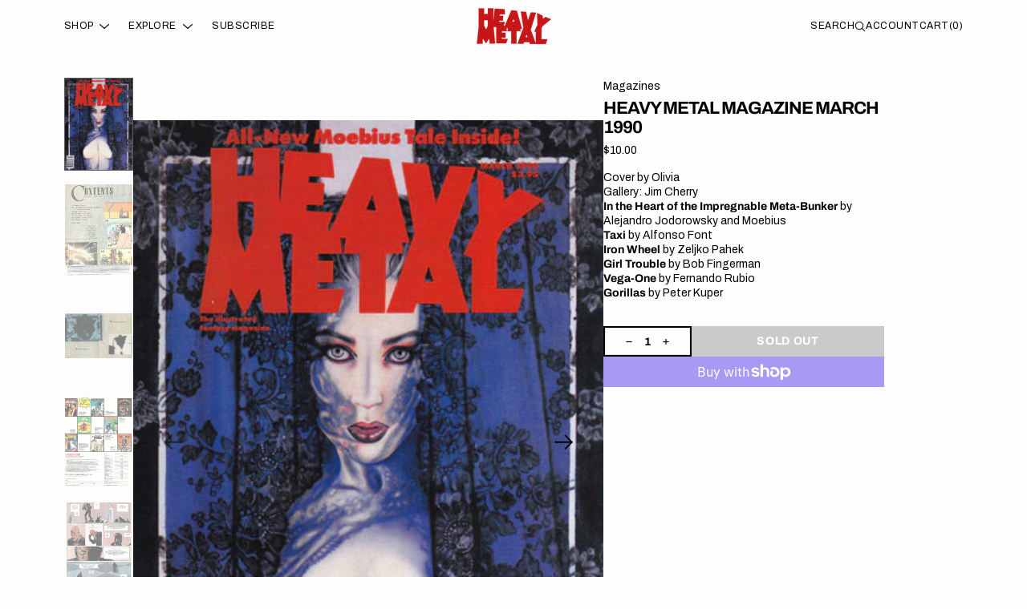

--- FILE ---
content_type: text/html; charset=utf-8
request_url: https://shop.heavymetal.com/products/shm3105
body_size: 180911
content:
<!doctype html>
<html
	class="no-js"
	data-scheme="light"
	lang="en"
	dir="ltr"
>
	<head>
		<meta charset="utf-8">
		<meta http-equiv="X-UA-Compatible" content="IE=edge">
		
		<meta name="viewport" content="width=device-width, initial-scale=1, maximum-scale=1">
		<meta name="theme-color" content="">
		<link rel="canonical" href="https://shop.heavymetal.com/products/shm3105">
		<link rel="preconnect" href="https://cdn.shopify.com" crossorigin>

		<style data-shopify>
		  html, body {
			scrollbar-gutter: stable;
		  }
		</style>
<link rel="preconnect" href="https://fonts.shopifycdn.com" crossorigin><title>HEAVY METAL Magazine March 1990</title>

		
			<meta name="description" content="Cover by OliviaGallery: Jim CherryIn the Heart of the Impregnable Meta-Bunker by Alejandro Jodorowsky and MoebiusTaxi by Alfonso FontIron Wheel by Zeljko PahekGirl Trouble by Bob FingermanVega-One by Fernando RubioGorillas by Peter Kuper">
		

		

<meta property="og:site_name" content="Heavy Metal Magazine">
<meta property="og:url" content="https://shop.heavymetal.com/products/shm3105">
<meta property="og:title" content="HEAVY METAL Magazine March 1990">
<meta property="og:type" content="product">
<meta property="og:description" content="Cover by OliviaGallery: Jim CherryIn the Heart of the Impregnable Meta-Bunker by Alejandro Jodorowsky and MoebiusTaxi by Alfonso FontIron Wheel by Zeljko PahekGirl Trouble by Bob FingermanVega-One by Fernando RubioGorillas by Peter Kuper"><meta property="og:image" content="http://shop.heavymetal.com/cdn/shop/products/0390.jpg?v=1505679561">
  <meta property="og:image:secure_url" content="https://shop.heavymetal.com/cdn/shop/products/0390.jpg?v=1505679561">
  <meta property="og:image:width" content="400">
  <meta property="og:image:height" content="548"><meta property="og:price:amount" content="10.00">
  <meta property="og:price:currency" content="USD"><meta name="twitter:card" content="summary_large_image">
<meta name="twitter:title" content="HEAVY METAL Magazine March 1990">
<meta name="twitter:description" content="Cover by OliviaGallery: Jim CherryIn the Heart of the Impregnable Meta-Bunker by Alejandro Jodorowsky and MoebiusTaxi by Alfonso FontIron Wheel by Zeljko PahekGirl Trouble by Bob FingermanVega-One by Fernando RubioGorillas by Peter Kuper">


		<script src="//shop.heavymetal.com/cdn/shop/t/35/assets/constants.js?v=57430444635880596041759885865" defer="defer"></script>
		<script src="//shop.heavymetal.com/cdn/shop/t/35/assets/pubsub.js?v=2921868252632587581759885865" defer="defer"></script>
		<script src="//shop.heavymetal.com/cdn/shop/t/35/assets/global.js?v=115903757013600627701759885865" defer="defer"></script>

		<script src="//shop.heavymetal.com/cdn/shop/t/35/assets/quick-add.js?v=39691927895314036831760063091" defer="defer"></script>
		<script src="//shop.heavymetal.com/cdn/shop/t/35/assets/product-form.js?v=102495761108940121331759885865" defer="defer"></script>

		<script>window.performance && window.performance.mark && window.performance.mark('shopify.content_for_header.start');</script><meta name="google-site-verification" content="hOMVAdhehhb36kN4C-zTo_Df_rdNW08Anq-_rs0WwbY">
<meta id="shopify-digital-wallet" name="shopify-digital-wallet" content="/23586005/digital_wallets/dialog">
<meta name="shopify-checkout-api-token" content="02703e6970017ca667c148a12484a926">
<meta id="in-context-paypal-metadata" data-shop-id="23586005" data-venmo-supported="true" data-environment="production" data-locale="en_US" data-paypal-v4="true" data-currency="USD">
<link rel="alternate" type="application/json+oembed" href="https://shop.heavymetal.com/products/shm3105.oembed">
<script async="async" src="/checkouts/internal/preloads.js?locale=en-US"></script>
<link rel="preconnect" href="https://shop.app" crossorigin="anonymous">
<script async="async" src="https://shop.app/checkouts/internal/preloads.js?locale=en-US&shop_id=23586005" crossorigin="anonymous"></script>
<script id="apple-pay-shop-capabilities" type="application/json">{"shopId":23586005,"countryCode":"US","currencyCode":"USD","merchantCapabilities":["supports3DS"],"merchantId":"gid:\/\/shopify\/Shop\/23586005","merchantName":"Heavy Metal Magazine","requiredBillingContactFields":["postalAddress","email"],"requiredShippingContactFields":["postalAddress","email"],"shippingType":"shipping","supportedNetworks":["visa","masterCard"],"total":{"type":"pending","label":"Heavy Metal Magazine","amount":"1.00"},"shopifyPaymentsEnabled":true,"supportsSubscriptions":true}</script>
<script id="shopify-features" type="application/json">{"accessToken":"02703e6970017ca667c148a12484a926","betas":["rich-media-storefront-analytics"],"domain":"shop.heavymetal.com","predictiveSearch":true,"shopId":23586005,"locale":"en"}</script>
<script>var Shopify = Shopify || {};
Shopify.shop = "heavy-metal-mag.myshopify.com";
Shopify.locale = "en";
Shopify.currency = {"active":"USD","rate":"1.0"};
Shopify.country = "US";
Shopify.theme = {"name":"Outsiders \/ Ready-for-review","id":141922926634,"schema_name":"Outsiders","schema_version":"1.0.8","theme_store_id":2896,"role":"main"};
Shopify.theme.handle = "null";
Shopify.theme.style = {"id":null,"handle":null};
Shopify.cdnHost = "shop.heavymetal.com/cdn";
Shopify.routes = Shopify.routes || {};
Shopify.routes.root = "/";</script>
<script type="module">!function(o){(o.Shopify=o.Shopify||{}).modules=!0}(window);</script>
<script>!function(o){function n(){var o=[];function n(){o.push(Array.prototype.slice.apply(arguments))}return n.q=o,n}var t=o.Shopify=o.Shopify||{};t.loadFeatures=n(),t.autoloadFeatures=n()}(window);</script>
<script>
  window.ShopifyPay = window.ShopifyPay || {};
  window.ShopifyPay.apiHost = "shop.app\/pay";
  window.ShopifyPay.redirectState = null;
</script>
<script id="shop-js-analytics" type="application/json">{"pageType":"product"}</script>
<script defer="defer" async type="module" src="//shop.heavymetal.com/cdn/shopifycloud/shop-js/modules/v2/client.init-shop-cart-sync_BN7fPSNr.en.esm.js"></script>
<script defer="defer" async type="module" src="//shop.heavymetal.com/cdn/shopifycloud/shop-js/modules/v2/chunk.common_Cbph3Kss.esm.js"></script>
<script defer="defer" async type="module" src="//shop.heavymetal.com/cdn/shopifycloud/shop-js/modules/v2/chunk.modal_DKumMAJ1.esm.js"></script>
<script type="module">
  await import("//shop.heavymetal.com/cdn/shopifycloud/shop-js/modules/v2/client.init-shop-cart-sync_BN7fPSNr.en.esm.js");
await import("//shop.heavymetal.com/cdn/shopifycloud/shop-js/modules/v2/chunk.common_Cbph3Kss.esm.js");
await import("//shop.heavymetal.com/cdn/shopifycloud/shop-js/modules/v2/chunk.modal_DKumMAJ1.esm.js");

  window.Shopify.SignInWithShop?.initShopCartSync?.({"fedCMEnabled":true,"windoidEnabled":true});

</script>
<script>
  window.Shopify = window.Shopify || {};
  if (!window.Shopify.featureAssets) window.Shopify.featureAssets = {};
  window.Shopify.featureAssets['shop-js'] = {"shop-cart-sync":["modules/v2/client.shop-cart-sync_CJVUk8Jm.en.esm.js","modules/v2/chunk.common_Cbph3Kss.esm.js","modules/v2/chunk.modal_DKumMAJ1.esm.js"],"init-fed-cm":["modules/v2/client.init-fed-cm_7Fvt41F4.en.esm.js","modules/v2/chunk.common_Cbph3Kss.esm.js","modules/v2/chunk.modal_DKumMAJ1.esm.js"],"init-shop-email-lookup-coordinator":["modules/v2/client.init-shop-email-lookup-coordinator_Cc088_bR.en.esm.js","modules/v2/chunk.common_Cbph3Kss.esm.js","modules/v2/chunk.modal_DKumMAJ1.esm.js"],"init-windoid":["modules/v2/client.init-windoid_hPopwJRj.en.esm.js","modules/v2/chunk.common_Cbph3Kss.esm.js","modules/v2/chunk.modal_DKumMAJ1.esm.js"],"shop-button":["modules/v2/client.shop-button_B0jaPSNF.en.esm.js","modules/v2/chunk.common_Cbph3Kss.esm.js","modules/v2/chunk.modal_DKumMAJ1.esm.js"],"shop-cash-offers":["modules/v2/client.shop-cash-offers_DPIskqss.en.esm.js","modules/v2/chunk.common_Cbph3Kss.esm.js","modules/v2/chunk.modal_DKumMAJ1.esm.js"],"shop-toast-manager":["modules/v2/client.shop-toast-manager_CK7RT69O.en.esm.js","modules/v2/chunk.common_Cbph3Kss.esm.js","modules/v2/chunk.modal_DKumMAJ1.esm.js"],"init-shop-cart-sync":["modules/v2/client.init-shop-cart-sync_BN7fPSNr.en.esm.js","modules/v2/chunk.common_Cbph3Kss.esm.js","modules/v2/chunk.modal_DKumMAJ1.esm.js"],"init-customer-accounts-sign-up":["modules/v2/client.init-customer-accounts-sign-up_CfPf4CXf.en.esm.js","modules/v2/client.shop-login-button_DeIztwXF.en.esm.js","modules/v2/chunk.common_Cbph3Kss.esm.js","modules/v2/chunk.modal_DKumMAJ1.esm.js"],"pay-button":["modules/v2/client.pay-button_CgIwFSYN.en.esm.js","modules/v2/chunk.common_Cbph3Kss.esm.js","modules/v2/chunk.modal_DKumMAJ1.esm.js"],"init-customer-accounts":["modules/v2/client.init-customer-accounts_DQ3x16JI.en.esm.js","modules/v2/client.shop-login-button_DeIztwXF.en.esm.js","modules/v2/chunk.common_Cbph3Kss.esm.js","modules/v2/chunk.modal_DKumMAJ1.esm.js"],"avatar":["modules/v2/client.avatar_BTnouDA3.en.esm.js"],"init-shop-for-new-customer-accounts":["modules/v2/client.init-shop-for-new-customer-accounts_CsZy_esa.en.esm.js","modules/v2/client.shop-login-button_DeIztwXF.en.esm.js","modules/v2/chunk.common_Cbph3Kss.esm.js","modules/v2/chunk.modal_DKumMAJ1.esm.js"],"shop-follow-button":["modules/v2/client.shop-follow-button_BRMJjgGd.en.esm.js","modules/v2/chunk.common_Cbph3Kss.esm.js","modules/v2/chunk.modal_DKumMAJ1.esm.js"],"checkout-modal":["modules/v2/client.checkout-modal_B9Drz_yf.en.esm.js","modules/v2/chunk.common_Cbph3Kss.esm.js","modules/v2/chunk.modal_DKumMAJ1.esm.js"],"shop-login-button":["modules/v2/client.shop-login-button_DeIztwXF.en.esm.js","modules/v2/chunk.common_Cbph3Kss.esm.js","modules/v2/chunk.modal_DKumMAJ1.esm.js"],"lead-capture":["modules/v2/client.lead-capture_DXYzFM3R.en.esm.js","modules/v2/chunk.common_Cbph3Kss.esm.js","modules/v2/chunk.modal_DKumMAJ1.esm.js"],"shop-login":["modules/v2/client.shop-login_CA5pJqmO.en.esm.js","modules/v2/chunk.common_Cbph3Kss.esm.js","modules/v2/chunk.modal_DKumMAJ1.esm.js"],"payment-terms":["modules/v2/client.payment-terms_BxzfvcZJ.en.esm.js","modules/v2/chunk.common_Cbph3Kss.esm.js","modules/v2/chunk.modal_DKumMAJ1.esm.js"]};
</script>
<script>(function() {
  var isLoaded = false;
  function asyncLoad() {
    if (isLoaded) return;
    isLoaded = true;
    var urls = ["\/\/d1liekpayvooaz.cloudfront.net\/apps\/customizery\/customizery.js?shop=heavy-metal-mag.myshopify.com","\/\/loader.wisepops.com\/get-loader.js?v=1\u0026site=yQZxJhBtNW\u0026shop=heavy-metal-mag.myshopify.com","https:\/\/santaapp.herokuapp.com\/js\/embed.min.js?shop=heavy-metal-mag.myshopify.com","https:\/\/analyzely.gropulse.com\/js\/active.js?shop=heavy-metal-mag.myshopify.com","https:\/\/static.rechargecdn.com\/static\/js\/recharge.js?shop=heavy-metal-mag.myshopify.com","https:\/\/cdn-bundler.nice-team.net\/app\/js\/bundler.js?shop=heavy-metal-mag.myshopify.com","https:\/\/upsells.boldapps.net\/v2_ui\/js\/UpsellTracker.js?shop=heavy-metal-mag.myshopify.com","https:\/\/upsells.boldapps.net\/v2_ui\/js\/upsell.js?shop=heavy-metal-mag.myshopify.com"];
    for (var i = 0; i < urls.length; i++) {
      var s = document.createElement('script');
      s.type = 'text/javascript';
      s.async = true;
      s.src = urls[i];
      var x = document.getElementsByTagName('script')[0];
      x.parentNode.insertBefore(s, x);
    }
  };
  if(window.attachEvent) {
    window.attachEvent('onload', asyncLoad);
  } else {
    window.addEventListener('load', asyncLoad, false);
  }
})();</script>
<script id="__st">var __st={"a":23586005,"offset":-28800,"reqid":"ff44eae8-b4d5-4518-94af-f9f289874e96-1770118063","pageurl":"shop.heavymetal.com\/products\/shm3105","u":"76731f954e3c","p":"product","rtyp":"product","rid":80069492764};</script>
<script>window.ShopifyPaypalV4VisibilityTracking = true;</script>
<script id="captcha-bootstrap">!function(){'use strict';const t='contact',e='account',n='new_comment',o=[[t,t],['blogs',n],['comments',n],[t,'customer']],c=[[e,'customer_login'],[e,'guest_login'],[e,'recover_customer_password'],[e,'create_customer']],r=t=>t.map((([t,e])=>`form[action*='/${t}']:not([data-nocaptcha='true']) input[name='form_type'][value='${e}']`)).join(','),a=t=>()=>t?[...document.querySelectorAll(t)].map((t=>t.form)):[];function s(){const t=[...o],e=r(t);return a(e)}const i='password',u='form_key',d=['recaptcha-v3-token','g-recaptcha-response','h-captcha-response',i],f=()=>{try{return window.sessionStorage}catch{return}},m='__shopify_v',_=t=>t.elements[u];function p(t,e,n=!1){try{const o=window.sessionStorage,c=JSON.parse(o.getItem(e)),{data:r}=function(t){const{data:e,action:n}=t;return t[m]||n?{data:e,action:n}:{data:t,action:n}}(c);for(const[e,n]of Object.entries(r))t.elements[e]&&(t.elements[e].value=n);n&&o.removeItem(e)}catch(o){console.error('form repopulation failed',{error:o})}}const l='form_type',E='cptcha';function T(t){t.dataset[E]=!0}const w=window,h=w.document,L='Shopify',v='ce_forms',y='captcha';let A=!1;((t,e)=>{const n=(g='f06e6c50-85a8-45c8-87d0-21a2b65856fe',I='https://cdn.shopify.com/shopifycloud/storefront-forms-hcaptcha/ce_storefront_forms_captcha_hcaptcha.v1.5.2.iife.js',D={infoText:'Protected by hCaptcha',privacyText:'Privacy',termsText:'Terms'},(t,e,n)=>{const o=w[L][v],c=o.bindForm;if(c)return c(t,g,e,D).then(n);var r;o.q.push([[t,g,e,D],n]),r=I,A||(h.body.append(Object.assign(h.createElement('script'),{id:'captcha-provider',async:!0,src:r})),A=!0)});var g,I,D;w[L]=w[L]||{},w[L][v]=w[L][v]||{},w[L][v].q=[],w[L][y]=w[L][y]||{},w[L][y].protect=function(t,e){n(t,void 0,e),T(t)},Object.freeze(w[L][y]),function(t,e,n,w,h,L){const[v,y,A,g]=function(t,e,n){const i=e?o:[],u=t?c:[],d=[...i,...u],f=r(d),m=r(i),_=r(d.filter((([t,e])=>n.includes(e))));return[a(f),a(m),a(_),s()]}(w,h,L),I=t=>{const e=t.target;return e instanceof HTMLFormElement?e:e&&e.form},D=t=>v().includes(t);t.addEventListener('submit',(t=>{const e=I(t);if(!e)return;const n=D(e)&&!e.dataset.hcaptchaBound&&!e.dataset.recaptchaBound,o=_(e),c=g().includes(e)&&(!o||!o.value);(n||c)&&t.preventDefault(),c&&!n&&(function(t){try{if(!f())return;!function(t){const e=f();if(!e)return;const n=_(t);if(!n)return;const o=n.value;o&&e.removeItem(o)}(t);const e=Array.from(Array(32),(()=>Math.random().toString(36)[2])).join('');!function(t,e){_(t)||t.append(Object.assign(document.createElement('input'),{type:'hidden',name:u})),t.elements[u].value=e}(t,e),function(t,e){const n=f();if(!n)return;const o=[...t.querySelectorAll(`input[type='${i}']`)].map((({name:t})=>t)),c=[...d,...o],r={};for(const[a,s]of new FormData(t).entries())c.includes(a)||(r[a]=s);n.setItem(e,JSON.stringify({[m]:1,action:t.action,data:r}))}(t,e)}catch(e){console.error('failed to persist form',e)}}(e),e.submit())}));const S=(t,e)=>{t&&!t.dataset[E]&&(n(t,e.some((e=>e===t))),T(t))};for(const o of['focusin','change'])t.addEventListener(o,(t=>{const e=I(t);D(e)&&S(e,y())}));const B=e.get('form_key'),M=e.get(l),P=B&&M;t.addEventListener('DOMContentLoaded',(()=>{const t=y();if(P)for(const e of t)e.elements[l].value===M&&p(e,B);[...new Set([...A(),...v().filter((t=>'true'===t.dataset.shopifyCaptcha))])].forEach((e=>S(e,t)))}))}(h,new URLSearchParams(w.location.search),n,t,e,['guest_login'])})(!0,!0)}();</script>
<script integrity="sha256-4kQ18oKyAcykRKYeNunJcIwy7WH5gtpwJnB7kiuLZ1E=" data-source-attribution="shopify.loadfeatures" defer="defer" src="//shop.heavymetal.com/cdn/shopifycloud/storefront/assets/storefront/load_feature-a0a9edcb.js" crossorigin="anonymous"></script>
<script crossorigin="anonymous" defer="defer" src="//shop.heavymetal.com/cdn/shopifycloud/storefront/assets/shopify_pay/storefront-65b4c6d7.js?v=20250812"></script>
<script data-source-attribution="shopify.dynamic_checkout.dynamic.init">var Shopify=Shopify||{};Shopify.PaymentButton=Shopify.PaymentButton||{isStorefrontPortableWallets:!0,init:function(){window.Shopify.PaymentButton.init=function(){};var t=document.createElement("script");t.src="https://shop.heavymetal.com/cdn/shopifycloud/portable-wallets/latest/portable-wallets.en.js",t.type="module",document.head.appendChild(t)}};
</script>
<script data-source-attribution="shopify.dynamic_checkout.buyer_consent">
  function portableWalletsHideBuyerConsent(e){var t=document.getElementById("shopify-buyer-consent"),n=document.getElementById("shopify-subscription-policy-button");t&&n&&(t.classList.add("hidden"),t.setAttribute("aria-hidden","true"),n.removeEventListener("click",e))}function portableWalletsShowBuyerConsent(e){var t=document.getElementById("shopify-buyer-consent"),n=document.getElementById("shopify-subscription-policy-button");t&&n&&(t.classList.remove("hidden"),t.removeAttribute("aria-hidden"),n.addEventListener("click",e))}window.Shopify?.PaymentButton&&(window.Shopify.PaymentButton.hideBuyerConsent=portableWalletsHideBuyerConsent,window.Shopify.PaymentButton.showBuyerConsent=portableWalletsShowBuyerConsent);
</script>
<script>
  function portableWalletsCleanup(e){e&&e.src&&console.error("Failed to load portable wallets script "+e.src);var t=document.querySelectorAll("shopify-accelerated-checkout .shopify-payment-button__skeleton, shopify-accelerated-checkout-cart .wallet-cart-button__skeleton"),e=document.getElementById("shopify-buyer-consent");for(let e=0;e<t.length;e++)t[e].remove();e&&e.remove()}function portableWalletsNotLoadedAsModule(e){e instanceof ErrorEvent&&"string"==typeof e.message&&e.message.includes("import.meta")&&"string"==typeof e.filename&&e.filename.includes("portable-wallets")&&(window.removeEventListener("error",portableWalletsNotLoadedAsModule),window.Shopify.PaymentButton.failedToLoad=e,"loading"===document.readyState?document.addEventListener("DOMContentLoaded",window.Shopify.PaymentButton.init):window.Shopify.PaymentButton.init())}window.addEventListener("error",portableWalletsNotLoadedAsModule);
</script>

<script type="module" src="https://shop.heavymetal.com/cdn/shopifycloud/portable-wallets/latest/portable-wallets.en.js" onError="portableWalletsCleanup(this)" crossorigin="anonymous"></script>
<script nomodule>
  document.addEventListener("DOMContentLoaded", portableWalletsCleanup);
</script>

<link id="shopify-accelerated-checkout-styles" rel="stylesheet" media="screen" href="https://shop.heavymetal.com/cdn/shopifycloud/portable-wallets/latest/accelerated-checkout-backwards-compat.css" crossorigin="anonymous">
<style id="shopify-accelerated-checkout-cart">
        #shopify-buyer-consent {
  margin-top: 1em;
  display: inline-block;
  width: 100%;
}

#shopify-buyer-consent.hidden {
  display: none;
}

#shopify-subscription-policy-button {
  background: none;
  border: none;
  padding: 0;
  text-decoration: underline;
  font-size: inherit;
  cursor: pointer;
}

#shopify-subscription-policy-button::before {
  box-shadow: none;
}

      </style>
<script id="sections-script" data-sections="main-product,product-recommendations,header,footer" defer="defer" src="//shop.heavymetal.com/cdn/shop/t/35/compiled_assets/scripts.js?v=11031"></script>
<script>window.performance && window.performance.mark && window.performance.mark('shopify.content_for_header.end');</script>

		

<style data-shopify>
	@font-face {
  font-family: Archivo;
  font-weight: 400;
  font-style: normal;
  font-display: swap;
  src: url("//shop.heavymetal.com/cdn/fonts/archivo/archivo_n4.dc8d917cc69af0a65ae04d01fd8eeab28a3573c9.woff2") format("woff2"),
       url("//shop.heavymetal.com/cdn/fonts/archivo/archivo_n4.bd6b9c34fdb81d7646836be8065ce3c80a2cc984.woff") format("woff");
}

	@font-face {
  font-family: Archivo;
  font-weight: 700;
  font-style: normal;
  font-display: swap;
  src: url("//shop.heavymetal.com/cdn/fonts/archivo/archivo_n7.651b020b3543640c100112be6f1c1b8e816c7f13.woff2") format("woff2"),
       url("//shop.heavymetal.com/cdn/fonts/archivo/archivo_n7.7e9106d320e6594976a7dcb57957f3e712e83c96.woff") format("woff");
}

	@font-face {
  font-family: Archivo;
  font-weight: 700;
  font-style: normal;
  font-display: swap;
  src: url("//shop.heavymetal.com/cdn/fonts/archivo/archivo_n7.651b020b3543640c100112be6f1c1b8e816c7f13.woff2") format("woff2"),
       url("//shop.heavymetal.com/cdn/fonts/archivo/archivo_n7.7e9106d320e6594976a7dcb57957f3e712e83c96.woff") format("woff");
}

	@font-face {
  font-family: Archivo;
  font-weight: 500;
  font-style: normal;
  font-display: swap;
  src: url("//shop.heavymetal.com/cdn/fonts/archivo/archivo_n5.272841b6d6b831864f7fecfa55541752bb399511.woff2") format("woff2"),
       url("//shop.heavymetal.com/cdn/fonts/archivo/archivo_n5.27fb58a71a175084eb68e15500549a69fe15738e.woff") format("woff");
}

	@font-face {
  font-family: Archivo;
  font-weight: 300;
  font-style: normal;
  font-display: swap;
  src: url("//shop.heavymetal.com/cdn/fonts/archivo/archivo_n3.e41bf5e25d9efc4add39f7a7e0066e680b0bb437.woff2") format("woff2"),
       url("//shop.heavymetal.com/cdn/fonts/archivo/archivo_n3.97e202b300ff112a37bcdb6c4be2c4363973bc6f.woff") format("woff");
}

	@font-face {
  font-family: Archivo;
  font-weight: 400;
  font-style: normal;
  font-display: swap;
  src: url("//shop.heavymetal.com/cdn/fonts/archivo/archivo_n4.dc8d917cc69af0a65ae04d01fd8eeab28a3573c9.woff2") format("woff2"),
       url("//shop.heavymetal.com/cdn/fonts/archivo/archivo_n4.bd6b9c34fdb81d7646836be8065ce3c80a2cc984.woff") format("woff");
}

	@font-face {
  font-family: Archivo;
  font-weight: 500;
  font-style: normal;
  font-display: swap;
  src: url("//shop.heavymetal.com/cdn/fonts/archivo/archivo_n5.272841b6d6b831864f7fecfa55541752bb399511.woff2") format("woff2"),
       url("//shop.heavymetal.com/cdn/fonts/archivo/archivo_n5.27fb58a71a175084eb68e15500549a69fe15738e.woff") format("woff");
}

	@font-face {
  font-family: Archivo;
  font-weight: 700;
  font-style: normal;
  font-display: swap;
  src: url("//shop.heavymetal.com/cdn/fonts/archivo/archivo_n7.651b020b3543640c100112be6f1c1b8e816c7f13.woff2") format("woff2"),
       url("//shop.heavymetal.com/cdn/fonts/archivo/archivo_n7.7e9106d320e6594976a7dcb57957f3e712e83c96.woff") format("woff");
}

	@font-face {
  font-family: Archivo;
  font-weight: 700;
  font-style: normal;
  font-display: swap;
  src: url("//shop.heavymetal.com/cdn/fonts/archivo/archivo_n7.651b020b3543640c100112be6f1c1b8e816c7f13.woff2") format("woff2"),
       url("//shop.heavymetal.com/cdn/fonts/archivo/archivo_n7.7e9106d320e6594976a7dcb57957f3e712e83c96.woff") format("woff");
}

	@font-face {
  font-family: Archivo;
  font-weight: 400;
  font-style: italic;
  font-display: swap;
  src: url("//shop.heavymetal.com/cdn/fonts/archivo/archivo_i4.37d8c4e02dc4f8e8b559f47082eb24a5c48c2908.woff2") format("woff2"),
       url("//shop.heavymetal.com/cdn/fonts/archivo/archivo_i4.839d35d75c605237591e73815270f86ab696602c.woff") format("woff");
}

	@font-face {
  font-family: Archivo;
  font-weight: 700;
  font-style: italic;
  font-display: swap;
  src: url("//shop.heavymetal.com/cdn/fonts/archivo/archivo_i7.3dc798c6f261b8341dd97dd5c78d97d457c63517.woff2") format("woff2"),
       url("//shop.heavymetal.com/cdn/fonts/archivo/archivo_i7.3b65e9d326e7379bd5f15bcb927c5d533d950ff6.woff") format("woff");
}

	@font-face {
  font-family: Archivo;
  font-weight: 700;
  font-style: italic;
  font-display: swap;
  src: url("//shop.heavymetal.com/cdn/fonts/archivo/archivo_i7.3dc798c6f261b8341dd97dd5c78d97d457c63517.woff2") format("woff2"),
       url("//shop.heavymetal.com/cdn/fonts/archivo/archivo_i7.3b65e9d326e7379bd5f15bcb927c5d533d950ff6.woff") format("woff");
}

	@font-face {
  font-family: Archivo;
  font-weight: 900;
  font-style: normal;
  font-display: swap;
  src: url("//shop.heavymetal.com/cdn/fonts/archivo/archivo_n9.12ef35357717c3acd7239d3022e73672d432a214.woff2") format("woff2"),
       url("//shop.heavymetal.com/cdn/fonts/archivo/archivo_n9.cffc189f178401fe59b57c7928184932512feaee.woff") format("woff");
}


	
		:root,
		[data-scheme=light] .color-background-1 {
			--color-background: 253,253,253;
--color-background-secondary: 245,245,245;

	--gradient-background: #fdfdfd;

--color-foreground: 2, 2, 2;
--color-foreground-secondary: 95, 95, 95;
--color-foreground-title: 2, 2, 2;
--menu-shadow-color: var(--color-foreground);
--color-button-text: 253, 253, 253;
--color-button-text-hover: 253, 253, 253;
--color-button: 2, 2, 2;
--color-button-hover: 56, 56, 56;

--color-button-secondary: 2, 2, 2;
--color-button-secondary-hover: 2, 2, 2;
--color-button-secondary-text: 255, 255, 255;
--color-button-secondary-text-hover: 255, 255, 255;

--color-button-tertiary-text: 2, 2, 2;
--color-button-tertiary-text-hover: 56, 56, 56;

--color-overlay: 2, 2, 2;
--color-border-input: 231, 231, 231;
--color-border-input-hover: 231, 231, 231;
--color-background-input: 245, 245, 245;
--color-background-input-hover: 250, 250, 250;
--color-border: 95, 95, 95;
--color-accent: 2, 2, 2;
--color-emphasis: 2, 2, 2;

--color-badge-background: 2, 2, 2;
--color-badge-text: 253, 253, 253;

--color-badge-sale-background: 6, 6, 6;
--color-badge-sale-text: 253, 253, 253;
--color-badge-soldout-background: 6, 6, 6;
--color-badge-soldout-text: 204, 204, 204;
--color-badge-custom-background: 253, 253, 253;
--color-badge-custom-text: 6, 6, 6;

--color-pagination-text: 6, 6, 6;
--color-pagination-background: 245, 245, 245;
--color-pagination-border: 240, 240, 240;
--color-pagination-active-text: 253, 253, 253;
--color-pagination-active-background: 6, 6, 6;
--color-pagination-active-border: 6, 6, 6;
		}
		@media (prefers-color-scheme: light) {
			:root,
			[data-scheme=auto] .color-background-1 {
				--color-background: 253,253,253;
--color-background-secondary: 245,245,245;

	--gradient-background: #fdfdfd;

--color-foreground: 2, 2, 2;
--color-foreground-secondary: 95, 95, 95;
--color-foreground-title: 2, 2, 2;
--menu-shadow-color: var(--color-foreground);
--color-button-text: 253, 253, 253;
--color-button-text-hover: 253, 253, 253;
--color-button: 2, 2, 2;
--color-button-hover: 56, 56, 56;

--color-button-secondary: 2, 2, 2;
--color-button-secondary-hover: 2, 2, 2;
--color-button-secondary-text: 255, 255, 255;
--color-button-secondary-text-hover: 255, 255, 255;

--color-button-tertiary-text: 2, 2, 2;
--color-button-tertiary-text-hover: 56, 56, 56;

--color-overlay: 2, 2, 2;
--color-border-input: 231, 231, 231;
--color-border-input-hover: 231, 231, 231;
--color-background-input: 245, 245, 245;
--color-background-input-hover: 250, 250, 250;
--color-border: 95, 95, 95;
--color-accent: 2, 2, 2;
--color-emphasis: 2, 2, 2;

--color-badge-background: 2, 2, 2;
--color-badge-text: 253, 253, 253;

--color-badge-sale-background: 6, 6, 6;
--color-badge-sale-text: 253, 253, 253;
--color-badge-soldout-background: 6, 6, 6;
--color-badge-soldout-text: 204, 204, 204;
--color-badge-custom-background: 253, 253, 253;
--color-badge-custom-text: 6, 6, 6;

--color-pagination-text: 6, 6, 6;
--color-pagination-background: 245, 245, 245;
--color-pagination-border: 240, 240, 240;
--color-pagination-active-text: 253, 253, 253;
--color-pagination-active-background: 6, 6, 6;
--color-pagination-active-border: 6, 6, 6;
			}
		}
		[data-scheme=dark],
			.color-inverse,
		[data-scheme=dark] .color-background-1 {
			
	--color-background: 30, 30, 30;
	--color-background-secondary: 16, 16, 16;
	--color-border-input: 44, 44, 44;
	--color-border-input-hover: 48, 48, 48;
	--color-background-input: 44, 44, 44;
	--color-background-input-hover: 48, 48, 48;


	--gradient-background: rgb(var(--color-background));

--color-overlay: 31, 31, 31;
--color-foreground: 255, 255, 255;
--color-foreground-secondary: 255, 255, 255;
--color-foreground-title: 255, 255, 255;
--color-border: 245, 245, 245;
--color-link: 229, 229, 229;
--alpha-link: 0.5;
--color-button: 10, 10, 10;
--color-button-hover: 15, 15, 15;
--color-button-text: 255, 255, 255;
--color-button-text-hover: 255, 255, 255;
--color-button-secondary: 60, 60, 60;
--color-button-secondary-hover: 65, 65, 65;
--color-button-secondary-text: 255, 255, 255;
--color-button-secondary-text-hover: 255, 255, 255;
--color-button-tertiary: 15, 15, 15;
--color-button-tertiary-hover: 20, 20, 20;
--color-button-tertiary-text: 255, 255, 255;
--color-button-tertiary-text-hover: 255, 255, 255;
--alpha-button-background: 1;
--alpha-button-border: 1;
--color-social: 255, 255, 255;
--color-placeholder-input: 255, 255, 255;
--color-card-price-new: 229, 229, 229;
--color-card-price-old: 169, 169, 169;
--color-error-background: 0, 0, 0;
--color-title-text: 255, 255, 255;
--color-accent : 180, 180, 180;
--menu-shadow-color: 0, 0, 0;
--menu-shadow-alpha: 0.3;
--swiper-navigation-color: rgb(var(--color-foreground));
--swiper-pagination-color : rgb(var(--color-foreground));


		}
		@media (prefers-color-scheme: dark) {
			[data-scheme=auto],
			[data-scheme=auto] .color-background-1 {
				
	--color-background: 30, 30, 30;
	--color-background-secondary: 16, 16, 16;
	--color-border-input: 44, 44, 44;
	--color-border-input-hover: 48, 48, 48;
	--color-background-input: 44, 44, 44;
	--color-background-input-hover: 48, 48, 48;


	--gradient-background: rgb(var(--color-background));

--color-overlay: 31, 31, 31;
--color-foreground: 255, 255, 255;
--color-foreground-secondary: 255, 255, 255;
--color-foreground-title: 255, 255, 255;
--color-border: 245, 245, 245;
--color-link: 229, 229, 229;
--alpha-link: 0.5;
--color-button: 10, 10, 10;
--color-button-hover: 15, 15, 15;
--color-button-text: 255, 255, 255;
--color-button-text-hover: 255, 255, 255;
--color-button-secondary: 60, 60, 60;
--color-button-secondary-hover: 65, 65, 65;
--color-button-secondary-text: 255, 255, 255;
--color-button-secondary-text-hover: 255, 255, 255;
--color-button-tertiary: 15, 15, 15;
--color-button-tertiary-hover: 20, 20, 20;
--color-button-tertiary-text: 255, 255, 255;
--color-button-tertiary-text-hover: 255, 255, 255;
--alpha-button-background: 1;
--alpha-button-border: 1;
--color-social: 255, 255, 255;
--color-placeholder-input: 255, 255, 255;
--color-card-price-new: 229, 229, 229;
--color-card-price-old: 169, 169, 169;
--color-error-background: 0, 0, 0;
--color-title-text: 255, 255, 255;
--color-accent : 180, 180, 180;
--menu-shadow-color: 0, 0, 0;
--menu-shadow-alpha: 0.3;
--swiper-navigation-color: rgb(var(--color-foreground));
--swiper-pagination-color : rgb(var(--color-foreground));


			}
		}

	
		
		[data-scheme=light] .color-background-2 {
			--color-background: 2,2,2;
--color-background-secondary: 2,2,2;

	--gradient-background: #020202;

--color-foreground: 253, 253, 253;
--color-foreground-secondary: 253, 253, 253;
--color-foreground-title: 253, 253, 253;
--menu-shadow-color: var(--color-foreground);
--color-button-text: 2, 2, 2;
--color-button-text-hover: 2, 2, 2;
--color-button: 245, 245, 245;
--color-button-hover: 221, 221, 221;

--color-button-secondary: 152, 140, 99;
--color-button-secondary-hover: 180, 155, 118;
--color-button-secondary-text: 255, 255, 255;
--color-button-secondary-text-hover: 255, 255, 255;

--color-button-tertiary-text: 245, 245, 245;
--color-button-tertiary-text-hover: 245, 245, 245;

--color-overlay: 2, 2, 2;
--color-border-input: 255, 255, 255;
--color-border-input-hover: 255, 255, 255;
--color-background-input: 255, 255, 255;
--color-background-input-hover: 251, 251, 251;
--color-border: 234, 234, 234;
--color-accent: 255, 255, 255;
--color-emphasis: 234, 22, 22;

--color-badge-background: 2, 2, 2;
--color-badge-text: 253, 253, 253;

--color-badge-sale-background: 6, 6, 6;
--color-badge-sale-text: 253, 253, 253;
--color-badge-soldout-background: 6, 6, 6;
--color-badge-soldout-text: 204, 204, 204;
--color-badge-custom-background: 253, 253, 253;
--color-badge-custom-text: 6, 6, 6;

--color-pagination-text: 6, 6, 6;
--color-pagination-background: 245, 245, 245;
--color-pagination-border: 240, 240, 240;
--color-pagination-active-text: 253, 253, 253;
--color-pagination-active-background: 6, 6, 6;
--color-pagination-active-border: 6, 6, 6;
		}
		@media (prefers-color-scheme: light) {
			
			[data-scheme=auto] .color-background-2 {
				--color-background: 2,2,2;
--color-background-secondary: 2,2,2;

	--gradient-background: #020202;

--color-foreground: 253, 253, 253;
--color-foreground-secondary: 253, 253, 253;
--color-foreground-title: 253, 253, 253;
--menu-shadow-color: var(--color-foreground);
--color-button-text: 2, 2, 2;
--color-button-text-hover: 2, 2, 2;
--color-button: 245, 245, 245;
--color-button-hover: 221, 221, 221;

--color-button-secondary: 152, 140, 99;
--color-button-secondary-hover: 180, 155, 118;
--color-button-secondary-text: 255, 255, 255;
--color-button-secondary-text-hover: 255, 255, 255;

--color-button-tertiary-text: 245, 245, 245;
--color-button-tertiary-text-hover: 245, 245, 245;

--color-overlay: 2, 2, 2;
--color-border-input: 255, 255, 255;
--color-border-input-hover: 255, 255, 255;
--color-background-input: 255, 255, 255;
--color-background-input-hover: 251, 251, 251;
--color-border: 234, 234, 234;
--color-accent: 255, 255, 255;
--color-emphasis: 234, 22, 22;

--color-badge-background: 2, 2, 2;
--color-badge-text: 253, 253, 253;

--color-badge-sale-background: 6, 6, 6;
--color-badge-sale-text: 253, 253, 253;
--color-badge-soldout-background: 6, 6, 6;
--color-badge-soldout-text: 204, 204, 204;
--color-badge-custom-background: 253, 253, 253;
--color-badge-custom-text: 6, 6, 6;

--color-pagination-text: 6, 6, 6;
--color-pagination-background: 245, 245, 245;
--color-pagination-border: 240, 240, 240;
--color-pagination-active-text: 253, 253, 253;
--color-pagination-active-background: 6, 6, 6;
--color-pagination-active-border: 6, 6, 6;
			}
		}
		
		[data-scheme=dark] .color-background-2 {
			
	--color-background: 44, 44, 44;
	--color-background-secondary: 31, 31, 31;
	--color-border-input: 35, 35, 35;
	--color-border-input-hover: 37, 37, 37;
	--color-background-input: 35, 35, 35;
	--color-background-input-hover:  37, 37, 37;


	--gradient-background: rgb(var(--color-background));

--color-overlay: 31, 31, 31;
--color-foreground: 255, 255, 255;
--color-foreground-secondary: 255, 255, 255;
--color-foreground-title: 255, 255, 255;
--color-border: 245, 245, 245;
--color-link: 229, 229, 229;
--alpha-link: 0.5;
--color-button: 10, 10, 10;
--color-button-hover: 15, 15, 15;
--color-button-text: 255, 255, 255;
--color-button-text-hover: 255, 255, 255;
--color-button-secondary: 60, 60, 60;
--color-button-secondary-hover: 65, 65, 65;
--color-button-secondary-text: 255, 255, 255;
--color-button-secondary-text-hover: 255, 255, 255;
--color-button-tertiary: 15, 15, 15;
--color-button-tertiary-hover: 20, 20, 20;
--color-button-tertiary-text: 255, 255, 255;
--color-button-tertiary-text-hover: 255, 255, 255;
--alpha-button-background: 1;
--alpha-button-border: 1;
--color-social: 255, 255, 255;
--color-placeholder-input: 255, 255, 255;
--color-card-price-new: 229, 229, 229;
--color-card-price-old: 169, 169, 169;
--color-error-background: 0, 0, 0;
--color-title-text: 255, 255, 255;
--color-accent : 180, 180, 180;
--menu-shadow-color: 0, 0, 0;
--menu-shadow-alpha: 0.3;
--swiper-navigation-color: rgb(var(--color-foreground));
--swiper-pagination-color : rgb(var(--color-foreground));


		}
		@media (prefers-color-scheme: dark) {
			
			[data-scheme=auto] .color-background-2 {
				
	--color-background: 44, 44, 44;
	--color-background-secondary: 31, 31, 31;
	--color-border-input: 35, 35, 35;
	--color-border-input-hover: 37, 37, 37;
	--color-background-input: 35, 35, 35;
	--color-background-input-hover:  37, 37, 37;


	--gradient-background: rgb(var(--color-background));

--color-overlay: 31, 31, 31;
--color-foreground: 255, 255, 255;
--color-foreground-secondary: 255, 255, 255;
--color-foreground-title: 255, 255, 255;
--color-border: 245, 245, 245;
--color-link: 229, 229, 229;
--alpha-link: 0.5;
--color-button: 10, 10, 10;
--color-button-hover: 15, 15, 15;
--color-button-text: 255, 255, 255;
--color-button-text-hover: 255, 255, 255;
--color-button-secondary: 60, 60, 60;
--color-button-secondary-hover: 65, 65, 65;
--color-button-secondary-text: 255, 255, 255;
--color-button-secondary-text-hover: 255, 255, 255;
--color-button-tertiary: 15, 15, 15;
--color-button-tertiary-hover: 20, 20, 20;
--color-button-tertiary-text: 255, 255, 255;
--color-button-tertiary-text-hover: 255, 255, 255;
--alpha-button-background: 1;
--alpha-button-border: 1;
--color-social: 255, 255, 255;
--color-placeholder-input: 255, 255, 255;
--color-card-price-new: 229, 229, 229;
--color-card-price-old: 169, 169, 169;
--color-error-background: 0, 0, 0;
--color-title-text: 255, 255, 255;
--color-accent : 180, 180, 180;
--menu-shadow-color: 0, 0, 0;
--menu-shadow-alpha: 0.3;
--swiper-navigation-color: rgb(var(--color-foreground));
--swiper-pagination-color : rgb(var(--color-foreground));


			}
		}

	
		
		[data-scheme=light] .color-background-3 {
			--color-background: 248,248,248;
--color-background-secondary: 244,238,233;

	--gradient-background: #f8f8f8;

--color-foreground: 2, 2, 2;
--color-foreground-secondary: 105, 105, 105;
--color-foreground-title: 2, 2, 2;
--menu-shadow-color: var(--color-foreground);
--color-button-text: 253, 253, 253;
--color-button-text-hover: 253, 253, 253;
--color-button: 2, 2, 2;
--color-button-hover: 95, 95, 95;

--color-button-secondary: 152, 140, 99;
--color-button-secondary-hover: 131, 118, 99;
--color-button-secondary-text: 255, 255, 255;
--color-button-secondary-text-hover: 255, 255, 255;

--color-button-tertiary-text: 2, 2, 2;
--color-button-tertiary-text-hover: 2, 2, 2;

--color-overlay: 2, 2, 2;
--color-border-input: 219, 216, 207;
--color-border-input-hover: 219, 216, 207;
--color-background-input: 244, 238, 233;
--color-background-input-hover: 244, 238, 233;
--color-border: 219, 216, 207;
--color-accent: 152, 140, 99;
--color-emphasis: 234, 22, 22;

--color-badge-background: 2, 2, 2;
--color-badge-text: 253, 253, 253;

--color-badge-sale-background: 6, 6, 6;
--color-badge-sale-text: 253, 253, 253;
--color-badge-soldout-background: 6, 6, 6;
--color-badge-soldout-text: 204, 204, 204;
--color-badge-custom-background: 253, 253, 253;
--color-badge-custom-text: 6, 6, 6;

--color-pagination-text: 6, 6, 6;
--color-pagination-background: 245, 245, 245;
--color-pagination-border: 240, 240, 240;
--color-pagination-active-text: 253, 253, 253;
--color-pagination-active-background: 6, 6, 6;
--color-pagination-active-border: 6, 6, 6;
		}
		@media (prefers-color-scheme: light) {
			
			[data-scheme=auto] .color-background-3 {
				--color-background: 248,248,248;
--color-background-secondary: 244,238,233;

	--gradient-background: #f8f8f8;

--color-foreground: 2, 2, 2;
--color-foreground-secondary: 105, 105, 105;
--color-foreground-title: 2, 2, 2;
--menu-shadow-color: var(--color-foreground);
--color-button-text: 253, 253, 253;
--color-button-text-hover: 253, 253, 253;
--color-button: 2, 2, 2;
--color-button-hover: 95, 95, 95;

--color-button-secondary: 152, 140, 99;
--color-button-secondary-hover: 131, 118, 99;
--color-button-secondary-text: 255, 255, 255;
--color-button-secondary-text-hover: 255, 255, 255;

--color-button-tertiary-text: 2, 2, 2;
--color-button-tertiary-text-hover: 2, 2, 2;

--color-overlay: 2, 2, 2;
--color-border-input: 219, 216, 207;
--color-border-input-hover: 219, 216, 207;
--color-background-input: 244, 238, 233;
--color-background-input-hover: 244, 238, 233;
--color-border: 219, 216, 207;
--color-accent: 152, 140, 99;
--color-emphasis: 234, 22, 22;

--color-badge-background: 2, 2, 2;
--color-badge-text: 253, 253, 253;

--color-badge-sale-background: 6, 6, 6;
--color-badge-sale-text: 253, 253, 253;
--color-badge-soldout-background: 6, 6, 6;
--color-badge-soldout-text: 204, 204, 204;
--color-badge-custom-background: 253, 253, 253;
--color-badge-custom-text: 6, 6, 6;

--color-pagination-text: 6, 6, 6;
--color-pagination-background: 245, 245, 245;
--color-pagination-border: 240, 240, 240;
--color-pagination-active-text: 253, 253, 253;
--color-pagination-active-background: 6, 6, 6;
--color-pagination-active-border: 6, 6, 6;
			}
		}
		
		[data-scheme=dark] .color-background-3 {
			
	--color-background: 44, 44, 44;
	--color-background-secondary: 31, 31, 31;
	--color-border-input: 35, 35, 35;
	--color-border-input-hover: 37, 37, 37;
	--color-background-input: 35, 35, 35;
	--color-background-input-hover:  37, 37, 37;


	--gradient-background: rgb(var(--color-background));

--color-overlay: 31, 31, 31;
--color-foreground: 255, 255, 255;
--color-foreground-secondary: 255, 255, 255;
--color-foreground-title: 255, 255, 255;
--color-border: 245, 245, 245;
--color-link: 229, 229, 229;
--alpha-link: 0.5;
--color-button: 10, 10, 10;
--color-button-hover: 15, 15, 15;
--color-button-text: 255, 255, 255;
--color-button-text-hover: 255, 255, 255;
--color-button-secondary: 60, 60, 60;
--color-button-secondary-hover: 65, 65, 65;
--color-button-secondary-text: 255, 255, 255;
--color-button-secondary-text-hover: 255, 255, 255;
--color-button-tertiary: 15, 15, 15;
--color-button-tertiary-hover: 20, 20, 20;
--color-button-tertiary-text: 255, 255, 255;
--color-button-tertiary-text-hover: 255, 255, 255;
--alpha-button-background: 1;
--alpha-button-border: 1;
--color-social: 255, 255, 255;
--color-placeholder-input: 255, 255, 255;
--color-card-price-new: 229, 229, 229;
--color-card-price-old: 169, 169, 169;
--color-error-background: 0, 0, 0;
--color-title-text: 255, 255, 255;
--color-accent : 180, 180, 180;
--menu-shadow-color: 0, 0, 0;
--menu-shadow-alpha: 0.3;
--swiper-navigation-color: rgb(var(--color-foreground));
--swiper-pagination-color : rgb(var(--color-foreground));


		}
		@media (prefers-color-scheme: dark) {
			
			[data-scheme=auto] .color-background-3 {
				
	--color-background: 44, 44, 44;
	--color-background-secondary: 31, 31, 31;
	--color-border-input: 35, 35, 35;
	--color-border-input-hover: 37, 37, 37;
	--color-background-input: 35, 35, 35;
	--color-background-input-hover:  37, 37, 37;


	--gradient-background: rgb(var(--color-background));

--color-overlay: 31, 31, 31;
--color-foreground: 255, 255, 255;
--color-foreground-secondary: 255, 255, 255;
--color-foreground-title: 255, 255, 255;
--color-border: 245, 245, 245;
--color-link: 229, 229, 229;
--alpha-link: 0.5;
--color-button: 10, 10, 10;
--color-button-hover: 15, 15, 15;
--color-button-text: 255, 255, 255;
--color-button-text-hover: 255, 255, 255;
--color-button-secondary: 60, 60, 60;
--color-button-secondary-hover: 65, 65, 65;
--color-button-secondary-text: 255, 255, 255;
--color-button-secondary-text-hover: 255, 255, 255;
--color-button-tertiary: 15, 15, 15;
--color-button-tertiary-hover: 20, 20, 20;
--color-button-tertiary-text: 255, 255, 255;
--color-button-tertiary-text-hover: 255, 255, 255;
--alpha-button-background: 1;
--alpha-button-border: 1;
--color-social: 255, 255, 255;
--color-placeholder-input: 255, 255, 255;
--color-card-price-new: 229, 229, 229;
--color-card-price-old: 169, 169, 169;
--color-error-background: 0, 0, 0;
--color-title-text: 255, 255, 255;
--color-accent : 180, 180, 180;
--menu-shadow-color: 0, 0, 0;
--menu-shadow-alpha: 0.3;
--swiper-navigation-color: rgb(var(--color-foreground));
--swiper-pagination-color : rgb(var(--color-foreground));


			}
		}

	

	body, .color-background-1, .color-background-2, .color-background-3 {
		color: rgba(var(--color-foreground));
		background-color: rgb(var(--color-background));
	}

	:root {
		--header-height: 0px;
		--breadcrumbs-height: 0px;
		--color-border-input-focusable: 20, 20, 20;

		--spaced-section: 5rem;

		--font-body-family: Archivo, sans-serif;
		--font-body-style: normal;
		--font-body-weight: 400;

		--font-body-scale: 1.6;
		--font-body-scale-s: 1.4;
		--font-body-scale-m: 1.4;
		--font-body-scale-l: 2.0;
		--font-body-letter-spacing: 0em;
		--font-body-line-height: 1.3;

		--font-heading-family: Archivo, sans-serif;
		--font-heading-style: normal;
		--font-heading-weight: 700;
		--font-heading-letter-spacing: -0.5em;
		--font-heading-line-height: 1.1;
		--font-heading-text-transform: none;

		--font-subtitle-family: Archivo, sans-serif;
		--font-subtitle-style: normal;
		--font-subtitle-weight: 400;
		--font-subtitle-text-transform: uppercase;
		--font-subtitle-letter-spacing: 0.4em;
		--font-subtitle-scale: 1.2;

		--font-badge-family: Archivo, sans-serif;
		--font-badge-style: normal;
		--font-badge-weight: 400;
		--font-badge-text-transform: uppercase;
		--font-badge-letter-spacing: 0.4em;
		--font-badge-scale: 1.2;

		--font-heading-h0-scale: 1.31;
		--font-heading-h1-scale: 1.04;
		--font-heading-h2-scale: 1.05;
		--font-heading-h3-scale: 1.08;
		--font-heading-h4-scale: 1.11;
		--font-heading-h5-scale: 1.2;
		--font-heading-h6-scale: 1.0;

		--font-heading-card-family: Archivo, sans-serif;
		--font-heading-card-style: normal;
		--font-heading-card-weight: 500;
		--font-heading-card-text-transform: uppercase;
		--font-heading-card-letter-spacing: 0em;
		--font-price-card-family: Archivo, sans-serif;
		--font-prcie-card-style: normal;
		--font-prcie-card-weight: 400;
		--font-text-card-family: Archivo, sans-serif;
		--font-text-card-style: normal;
		--font-text-card-weight: 500;

		--font-heading-card-scale: 1.4;
		--font-price-card-scale: 1.4;
		--font-text-card-scale: 1.1;

		--font-button-family: Archivo, sans-serif;
		--font-button-style: normal;
		--font-button-weight: 700;
		--font-button-text-transform: none;
		--font-button-scale: 1.4;
		--font-button-letter-spacing: 0.5em;

		--font-header-menu-family: Archivo, sans-serif;
		--font-header-menu-style: normal;
		--font-header-menu-weight: 400;
		--font-header-menu-link-scale: 1.2;
		--font-header-menu-text-transform: uppercase;

		--font-footer-menu-family: Archivo, sans-serif;
		--font-footer-menu-style: normal;
		--font-footer-menu-weight: 500;
		--font-footer-heading-scale: 1.6;

		--font-popups-heading-family: Archivo, sans-serif;
		--font-popups-heading-style: normal;
		--font-popups-heading-weight: 400;
		--font-popups-text-family: "Roboto Mono", monospace;
		--font-popups-text-style: normal;
		--font-popups-text-weight: 400;
		--font-popup-heading-scale: 1.0;
		--font-popup-desc-scale: 1.0;
		--font-popup-text-scale: 1.8;
		--font-notification-heading-scale: 1.5;
		--font-notification-text-scale: 2.2;

		--border-radius-button: 0px;
		--badge-border-radius: 2px;
		--border-radius: 0px;
		--payment-terms-background-color: ;
		--color-card-price-new: , , ;
		--color-card-price-old: , , ;

	}

	@media screen and (min-width: 990px) {
		:root {
			--spaced-section: 16rem;
		}
	}
	*,
	*::before,
	*::after {
		box-sizing: inherit;
	}

	html {
		box-sizing: border-box;
		font-size: 10px;
		height: 100%;
	}

	body {
		position: relative;
		display: grid;
		grid-template-rows: auto auto 1fr auto;
		grid-template-columns: 100%;
		min-height: 100%;
		margin: 0;
		/*font-size: 1.6rem;*/
		line-height: 1.5;
		font-family: var(--font-body-family);
		font-style: var(--font-body-style);
		font-weight: var(--font-body-weight);
		overflow-x: hidden;
		font-size: calc(var(--font-body-scale) * 0.9rem);
	
	}
	/*@media screen and (min-width: 750px) {
		body {
			font-size: calc(var(--font-body-scale) * 0.9rem);
		}
	}*/
	@media screen and (min-width: 1150px) {
		body {
			font-size: calc(var(--font-body-scale) * 1rem);
		}
	}
</style>


		<link href="//shop.heavymetal.com/cdn/shop/t/35/assets/swiper-bundle.min.css?v=130431104823019760491759885865" rel="stylesheet" type="text/css" media="all" />
		<link href="//shop.heavymetal.com/cdn/shop/t/35/assets/base.css?v=55605985082590501441761005837" rel="stylesheet" type="text/css" media="all" />
<link
				rel="stylesheet"
				href="//shop.heavymetal.com/cdn/shop/t/35/assets/component-predictive-search.css?v=184393364107413925461759885865"
				media="print"
				onload="this.media='all'"
			><link
				rel="preload"
				as="font"
				href="//shop.heavymetal.com/cdn/fonts/archivo/archivo_n4.dc8d917cc69af0a65ae04d01fd8eeab28a3573c9.woff2"
				type="font/woff2"
				crossorigin
			><link
				rel="preload"
				as="font"
				href="//shop.heavymetal.com/cdn/fonts/archivo/archivo_n7.651b020b3543640c100112be6f1c1b8e816c7f13.woff2"
				type="font/woff2"
				crossorigin
			><script>
			document.documentElement.className =
				document.documentElement.className.replace('no-js', 'js');
			if (Shopify.designMode) {
				document.documentElement.classList.add('shopify-design-mode');
			}
		</script>

		<script src="//shop.heavymetal.com/cdn/shop/t/35/assets/jquery-3.6.0.js?v=32573363768646652941759885865" defer="defer"></script>
		<script
			src="//shop.heavymetal.com/cdn/shop/t/35/assets/swiper-bundle.min.js?v=43136238899456646181759885865"
			defer="defer"
		></script>

		<script src="//shop.heavymetal.com/cdn/shop/t/35/assets/jquery-marquee.js?v=44084714191673457951759885865" defer="defer"></script>
		<script src="//shop.heavymetal.com/cdn/shop/t/35/assets/gsap.min.js?v=63856540745804407941759885865" defer="defer"></script>
		<script src="//shop.heavymetal.com/cdn/shop/t/35/assets/parallax.js?v=59832350794901598321759885865" defer="defer"></script>
		
		<script src="//shop.heavymetal.com/cdn/shop/t/35/assets/observer.min.js?v=119791226363810823301759885865" defer="defer"></script>
		<script
			src="//shop.heavymetal.com/cdn/shop/t/35/assets/ScrollTrigger.min.js?v=172410024157382806541759885865"
			defer="defer"
		></script><script src="//shop.heavymetal.com/cdn/shop/t/35/assets/search-modal.js?v=139514534380112732741759885865" defer="defer"></script><script src="//shop.heavymetal.com/cdn/shop/t/35/assets/popup.js?v=157577431647926229421759885865" defer="defer"></script>
		
		<script src="//shop.heavymetal.com/cdn/shop/t/35/assets/product-card.js?v=29808296721286512251759885865" defer="defer"></script>
	<!-- BEGIN app block: shopify://apps/klaviyo-email-marketing-sms/blocks/klaviyo-onsite-embed/2632fe16-c075-4321-a88b-50b567f42507 -->












  <script async src="https://static.klaviyo.com/onsite/js/Uni6MD/klaviyo.js?company_id=Uni6MD"></script>
  <script>!function(){if(!window.klaviyo){window._klOnsite=window._klOnsite||[];try{window.klaviyo=new Proxy({},{get:function(n,i){return"push"===i?function(){var n;(n=window._klOnsite).push.apply(n,arguments)}:function(){for(var n=arguments.length,o=new Array(n),w=0;w<n;w++)o[w]=arguments[w];var t="function"==typeof o[o.length-1]?o.pop():void 0,e=new Promise((function(n){window._klOnsite.push([i].concat(o,[function(i){t&&t(i),n(i)}]))}));return e}}})}catch(n){window.klaviyo=window.klaviyo||[],window.klaviyo.push=function(){var n;(n=window._klOnsite).push.apply(n,arguments)}}}}();</script>

  
    <script id="viewed_product">
      if (item == null) {
        var _learnq = _learnq || [];

        var MetafieldReviews = null
        var MetafieldYotpoRating = null
        var MetafieldYotpoCount = null
        var MetafieldLooxRating = null
        var MetafieldLooxCount = null
        var okendoProduct = null
        var okendoProductReviewCount = null
        var okendoProductReviewAverageValue = null
        try {
          // The following fields are used for Customer Hub recently viewed in order to add reviews.
          // This information is not part of __kla_viewed. Instead, it is part of __kla_viewed_reviewed_items
          MetafieldReviews = {};
          MetafieldYotpoRating = null
          MetafieldYotpoCount = null
          MetafieldLooxRating = null
          MetafieldLooxCount = null

          okendoProduct = null
          // If the okendo metafield is not legacy, it will error, which then requires the new json formatted data
          if (okendoProduct && 'error' in okendoProduct) {
            okendoProduct = null
          }
          okendoProductReviewCount = okendoProduct ? okendoProduct.reviewCount : null
          okendoProductReviewAverageValue = okendoProduct ? okendoProduct.reviewAverageValue : null
        } catch (error) {
          console.error('Error in Klaviyo onsite reviews tracking:', error);
        }

        var item = {
          Name: "HEAVY METAL Magazine March 1990",
          ProductID: 80069492764,
          Categories: ["Magazines","Magazines"],
          ImageURL: "https://shop.heavymetal.com/cdn/shop/products/0390_grande.jpg?v=1505679561",
          URL: "https://shop.heavymetal.com/products/shm3105",
          Brand: "Heavy Metal",
          Price: "$10.00",
          Value: "10.00",
          CompareAtPrice: "$0.00"
        };
        _learnq.push(['track', 'Viewed Product', item]);
        _learnq.push(['trackViewedItem', {
          Title: item.Name,
          ItemId: item.ProductID,
          Categories: item.Categories,
          ImageUrl: item.ImageURL,
          Url: item.URL,
          Metadata: {
            Brand: item.Brand,
            Price: item.Price,
            Value: item.Value,
            CompareAtPrice: item.CompareAtPrice
          },
          metafields:{
            reviews: MetafieldReviews,
            yotpo:{
              rating: MetafieldYotpoRating,
              count: MetafieldYotpoCount,
            },
            loox:{
              rating: MetafieldLooxRating,
              count: MetafieldLooxCount,
            },
            okendo: {
              rating: okendoProductReviewAverageValue,
              count: okendoProductReviewCount,
            }
          }
        }]);
      }
    </script>
  




  <script>
    window.klaviyoReviewsProductDesignMode = false
  </script>







<!-- END app block --><link href="https://cdn.shopify.com/extensions/af3a5012-9155-402e-a204-da027a5e50a5/bold-product-upsell-31/assets/app.css" rel="stylesheet" type="text/css" media="all">
<link href="https://monorail-edge.shopifysvc.com" rel="dns-prefetch">
<script>(function(){if ("sendBeacon" in navigator && "performance" in window) {try {var session_token_from_headers = performance.getEntriesByType('navigation')[0].serverTiming.find(x => x.name == '_s').description;} catch {var session_token_from_headers = undefined;}var session_cookie_matches = document.cookie.match(/_shopify_s=([^;]*)/);var session_token_from_cookie = session_cookie_matches && session_cookie_matches.length === 2 ? session_cookie_matches[1] : "";var session_token = session_token_from_headers || session_token_from_cookie || "";function handle_abandonment_event(e) {var entries = performance.getEntries().filter(function(entry) {return /monorail-edge.shopifysvc.com/.test(entry.name);});if (!window.abandonment_tracked && entries.length === 0) {window.abandonment_tracked = true;var currentMs = Date.now();var navigation_start = performance.timing.navigationStart;var payload = {shop_id: 23586005,url: window.location.href,navigation_start,duration: currentMs - navigation_start,session_token,page_type: "product"};window.navigator.sendBeacon("https://monorail-edge.shopifysvc.com/v1/produce", JSON.stringify({schema_id: "online_store_buyer_site_abandonment/1.1",payload: payload,metadata: {event_created_at_ms: currentMs,event_sent_at_ms: currentMs}}));}}window.addEventListener('pagehide', handle_abandonment_event);}}());</script>
<script id="web-pixels-manager-setup">(function e(e,d,r,n,o){if(void 0===o&&(o={}),!Boolean(null===(a=null===(i=window.Shopify)||void 0===i?void 0:i.analytics)||void 0===a?void 0:a.replayQueue)){var i,a;window.Shopify=window.Shopify||{};var t=window.Shopify;t.analytics=t.analytics||{};var s=t.analytics;s.replayQueue=[],s.publish=function(e,d,r){return s.replayQueue.push([e,d,r]),!0};try{self.performance.mark("wpm:start")}catch(e){}var l=function(){var e={modern:/Edge?\/(1{2}[4-9]|1[2-9]\d|[2-9]\d{2}|\d{4,})\.\d+(\.\d+|)|Firefox\/(1{2}[4-9]|1[2-9]\d|[2-9]\d{2}|\d{4,})\.\d+(\.\d+|)|Chrom(ium|e)\/(9{2}|\d{3,})\.\d+(\.\d+|)|(Maci|X1{2}).+ Version\/(15\.\d+|(1[6-9]|[2-9]\d|\d{3,})\.\d+)([,.]\d+|)( \(\w+\)|)( Mobile\/\w+|) Safari\/|Chrome.+OPR\/(9{2}|\d{3,})\.\d+\.\d+|(CPU[ +]OS|iPhone[ +]OS|CPU[ +]iPhone|CPU IPhone OS|CPU iPad OS)[ +]+(15[._]\d+|(1[6-9]|[2-9]\d|\d{3,})[._]\d+)([._]\d+|)|Android:?[ /-](13[3-9]|1[4-9]\d|[2-9]\d{2}|\d{4,})(\.\d+|)(\.\d+|)|Android.+Firefox\/(13[5-9]|1[4-9]\d|[2-9]\d{2}|\d{4,})\.\d+(\.\d+|)|Android.+Chrom(ium|e)\/(13[3-9]|1[4-9]\d|[2-9]\d{2}|\d{4,})\.\d+(\.\d+|)|SamsungBrowser\/([2-9]\d|\d{3,})\.\d+/,legacy:/Edge?\/(1[6-9]|[2-9]\d|\d{3,})\.\d+(\.\d+|)|Firefox\/(5[4-9]|[6-9]\d|\d{3,})\.\d+(\.\d+|)|Chrom(ium|e)\/(5[1-9]|[6-9]\d|\d{3,})\.\d+(\.\d+|)([\d.]+$|.*Safari\/(?![\d.]+ Edge\/[\d.]+$))|(Maci|X1{2}).+ Version\/(10\.\d+|(1[1-9]|[2-9]\d|\d{3,})\.\d+)([,.]\d+|)( \(\w+\)|)( Mobile\/\w+|) Safari\/|Chrome.+OPR\/(3[89]|[4-9]\d|\d{3,})\.\d+\.\d+|(CPU[ +]OS|iPhone[ +]OS|CPU[ +]iPhone|CPU IPhone OS|CPU iPad OS)[ +]+(10[._]\d+|(1[1-9]|[2-9]\d|\d{3,})[._]\d+)([._]\d+|)|Android:?[ /-](13[3-9]|1[4-9]\d|[2-9]\d{2}|\d{4,})(\.\d+|)(\.\d+|)|Mobile Safari.+OPR\/([89]\d|\d{3,})\.\d+\.\d+|Android.+Firefox\/(13[5-9]|1[4-9]\d|[2-9]\d{2}|\d{4,})\.\d+(\.\d+|)|Android.+Chrom(ium|e)\/(13[3-9]|1[4-9]\d|[2-9]\d{2}|\d{4,})\.\d+(\.\d+|)|Android.+(UC? ?Browser|UCWEB|U3)[ /]?(15\.([5-9]|\d{2,})|(1[6-9]|[2-9]\d|\d{3,})\.\d+)\.\d+|SamsungBrowser\/(5\.\d+|([6-9]|\d{2,})\.\d+)|Android.+MQ{2}Browser\/(14(\.(9|\d{2,})|)|(1[5-9]|[2-9]\d|\d{3,})(\.\d+|))(\.\d+|)|K[Aa][Ii]OS\/(3\.\d+|([4-9]|\d{2,})\.\d+)(\.\d+|)/},d=e.modern,r=e.legacy,n=navigator.userAgent;return n.match(d)?"modern":n.match(r)?"legacy":"unknown"}(),u="modern"===l?"modern":"legacy",c=(null!=n?n:{modern:"",legacy:""})[u],f=function(e){return[e.baseUrl,"/wpm","/b",e.hashVersion,"modern"===e.buildTarget?"m":"l",".js"].join("")}({baseUrl:d,hashVersion:r,buildTarget:u}),m=function(e){var d=e.version,r=e.bundleTarget,n=e.surface,o=e.pageUrl,i=e.monorailEndpoint;return{emit:function(e){var a=e.status,t=e.errorMsg,s=(new Date).getTime(),l=JSON.stringify({metadata:{event_sent_at_ms:s},events:[{schema_id:"web_pixels_manager_load/3.1",payload:{version:d,bundle_target:r,page_url:o,status:a,surface:n,error_msg:t},metadata:{event_created_at_ms:s}}]});if(!i)return console&&console.warn&&console.warn("[Web Pixels Manager] No Monorail endpoint provided, skipping logging."),!1;try{return self.navigator.sendBeacon.bind(self.navigator)(i,l)}catch(e){}var u=new XMLHttpRequest;try{return u.open("POST",i,!0),u.setRequestHeader("Content-Type","text/plain"),u.send(l),!0}catch(e){return console&&console.warn&&console.warn("[Web Pixels Manager] Got an unhandled error while logging to Monorail."),!1}}}}({version:r,bundleTarget:l,surface:e.surface,pageUrl:self.location.href,monorailEndpoint:e.monorailEndpoint});try{o.browserTarget=l,function(e){var d=e.src,r=e.async,n=void 0===r||r,o=e.onload,i=e.onerror,a=e.sri,t=e.scriptDataAttributes,s=void 0===t?{}:t,l=document.createElement("script"),u=document.querySelector("head"),c=document.querySelector("body");if(l.async=n,l.src=d,a&&(l.integrity=a,l.crossOrigin="anonymous"),s)for(var f in s)if(Object.prototype.hasOwnProperty.call(s,f))try{l.dataset[f]=s[f]}catch(e){}if(o&&l.addEventListener("load",o),i&&l.addEventListener("error",i),u)u.appendChild(l);else{if(!c)throw new Error("Did not find a head or body element to append the script");c.appendChild(l)}}({src:f,async:!0,onload:function(){if(!function(){var e,d;return Boolean(null===(d=null===(e=window.Shopify)||void 0===e?void 0:e.analytics)||void 0===d?void 0:d.initialized)}()){var d=window.webPixelsManager.init(e)||void 0;if(d){var r=window.Shopify.analytics;r.replayQueue.forEach((function(e){var r=e[0],n=e[1],o=e[2];d.publishCustomEvent(r,n,o)})),r.replayQueue=[],r.publish=d.publishCustomEvent,r.visitor=d.visitor,r.initialized=!0}}},onerror:function(){return m.emit({status:"failed",errorMsg:"".concat(f," has failed to load")})},sri:function(e){var d=/^sha384-[A-Za-z0-9+/=]+$/;return"string"==typeof e&&d.test(e)}(c)?c:"",scriptDataAttributes:o}),m.emit({status:"loading"})}catch(e){m.emit({status:"failed",errorMsg:(null==e?void 0:e.message)||"Unknown error"})}}})({shopId: 23586005,storefrontBaseUrl: "https://shop.heavymetal.com",extensionsBaseUrl: "https://extensions.shopifycdn.com/cdn/shopifycloud/web-pixels-manager",monorailEndpoint: "https://monorail-edge.shopifysvc.com/unstable/produce_batch",surface: "storefront-renderer",enabledBetaFlags: ["2dca8a86"],webPixelsConfigList: [{"id":"1480622122","configuration":"{\"accountID\":\"selleasy-metrics-track\"}","eventPayloadVersion":"v1","runtimeContext":"STRICT","scriptVersion":"5aac1f99a8ca74af74cea751ede503d2","type":"APP","apiClientId":5519923,"privacyPurposes":[],"dataSharingAdjustments":{"protectedCustomerApprovalScopes":["read_customer_email","read_customer_name","read_customer_personal_data"]}},{"id":"1220509738","configuration":"{\"projectId\":\"ters0x5a2c\"}","eventPayloadVersion":"v1","runtimeContext":"STRICT","scriptVersion":"cf1781658ed156031118fc4bbc2ed159","type":"APP","apiClientId":240074326017,"privacyPurposes":[],"capabilities":["advanced_dom_events"],"dataSharingAdjustments":{"protectedCustomerApprovalScopes":["read_customer_personal_data"]}},{"id":"1213792298","configuration":"{\"accountID\":\"Uni6MD\",\"webPixelConfig\":\"eyJlbmFibGVBZGRlZFRvQ2FydEV2ZW50cyI6IHRydWV9\"}","eventPayloadVersion":"v1","runtimeContext":"STRICT","scriptVersion":"524f6c1ee37bacdca7657a665bdca589","type":"APP","apiClientId":123074,"privacyPurposes":["ANALYTICS","MARKETING"],"dataSharingAdjustments":{"protectedCustomerApprovalScopes":["read_customer_address","read_customer_email","read_customer_name","read_customer_personal_data","read_customer_phone"]}},{"id":"1082458154","configuration":"{\"tagID\":\"2612664082372\"}","eventPayloadVersion":"v1","runtimeContext":"STRICT","scriptVersion":"18031546ee651571ed29edbe71a3550b","type":"APP","apiClientId":3009811,"privacyPurposes":["ANALYTICS","MARKETING","SALE_OF_DATA"],"dataSharingAdjustments":{"protectedCustomerApprovalScopes":["read_customer_address","read_customer_email","read_customer_name","read_customer_personal_data","read_customer_phone"]}},{"id":"1070333994","configuration":"{\"myshopify_url\":\"heavy-metal-mag.myshopify.com\", \"environment\":\"production\" }","eventPayloadVersion":"v1","runtimeContext":"STRICT","scriptVersion":"4e7f6e2ee38e85d82463fcabd5f09a1f","type":"APP","apiClientId":118555,"privacyPurposes":["ANALYTICS","MARKETING","SALE_OF_DATA"],"dataSharingAdjustments":{"protectedCustomerApprovalScopes":["read_customer_email","read_customer_personal_data"]}},{"id":"1019838506","configuration":"{\"config\":\"{\\\"google_tag_ids\\\":[\\\"G-EB478VWD22\\\",\\\"AW-17338929409\\\",\\\"GT-MQDVF8CX\\\",\\\"GT-MJKVJV73\\\"],\\\"target_country\\\":\\\"US\\\",\\\"gtag_events\\\":[{\\\"type\\\":\\\"search\\\",\\\"action_label\\\":[\\\"G-EB478VWD22\\\",\\\"AW-17338929409\\\/nus3CO2NnI8bEIGi7MtA\\\",\\\"AW-17338929409\\\"]},{\\\"type\\\":\\\"begin_checkout\\\",\\\"action_label\\\":[\\\"G-EB478VWD22\\\",\\\"AW-17338929409\\\/WGWBCOGNnI8bEIGi7MtA\\\",\\\"AW-17338929409\\\"]},{\\\"type\\\":\\\"view_item\\\",\\\"action_label\\\":[\\\"G-EB478VWD22\\\",\\\"AW-17338929409\\\/NnCiCOqNnI8bEIGi7MtA\\\",\\\"MC-ZLQNGF9NCN\\\",\\\"AW-17338929409\\\"]},{\\\"type\\\":\\\"purchase\\\",\\\"action_label\\\":[\\\"G-EB478VWD22\\\",\\\"AW-17338929409\\\/BS37CN6NnI8bEIGi7MtA\\\",\\\"MC-ZLQNGF9NCN\\\",\\\"AW-17338929409\\\"]},{\\\"type\\\":\\\"page_view\\\",\\\"action_label\\\":[\\\"G-EB478VWD22\\\",\\\"AW-17338929409\\\/KvB2COeNnI8bEIGi7MtA\\\",\\\"MC-ZLQNGF9NCN\\\",\\\"AW-17338929409\\\"]},{\\\"type\\\":\\\"add_payment_info\\\",\\\"action_label\\\":[\\\"G-EB478VWD22\\\",\\\"AW-17338929409\\\/lCW_CPCNnI8bEIGi7MtA\\\",\\\"AW-17338929409\\\"]},{\\\"type\\\":\\\"add_to_cart\\\",\\\"action_label\\\":[\\\"G-EB478VWD22\\\",\\\"AW-17338929409\\\/WpzNCOSNnI8bEIGi7MtA\\\",\\\"AW-17338929409\\\"]}],\\\"enable_monitoring_mode\\\":false}\"}","eventPayloadVersion":"v1","runtimeContext":"OPEN","scriptVersion":"b2a88bafab3e21179ed38636efcd8a93","type":"APP","apiClientId":1780363,"privacyPurposes":[],"dataSharingAdjustments":{"protectedCustomerApprovalScopes":["read_customer_address","read_customer_email","read_customer_name","read_customer_personal_data","read_customer_phone"]}},{"id":"487850026","configuration":"{\"addToCartUrl\":\"https:\\\/\\\/analyzely.gropulse.com\\\/add_to_cart_receiver\",\"paymentInfoSubmittedUrl\":\"https:\\\/\\\/analyzely.gropulse.com\\\/payment_info_receiver\",\"shippingInfoSubmittedUrl\":\"https:\\\/\\\/analyzely.gropulse.com\\\/shipping_info_receiver\",\"shop\":\"heavy-metal-mag.myshopify.com\",\"apiKey\":\"393b3b4bb69acc2f58835a02f4aaa14b\"}","eventPayloadVersion":"v1","runtimeContext":"STRICT","scriptVersion":"9f9f9af0a4bfed3070b884ecbdee9345","type":"APP","apiClientId":7208304641,"privacyPurposes":["ANALYTICS","MARKETING","SALE_OF_DATA"],"dataSharingAdjustments":{"protectedCustomerApprovalScopes":["read_customer_personal_data"]}},{"id":"121962538","configuration":"{\"pixel_id\":\"447232255980650\",\"pixel_type\":\"facebook_pixel\",\"metaapp_system_user_token\":\"-\"}","eventPayloadVersion":"v1","runtimeContext":"OPEN","scriptVersion":"ca16bc87fe92b6042fbaa3acc2fbdaa6","type":"APP","apiClientId":2329312,"privacyPurposes":["ANALYTICS","MARKETING","SALE_OF_DATA"],"dataSharingAdjustments":{"protectedCustomerApprovalScopes":["read_customer_address","read_customer_email","read_customer_name","read_customer_personal_data","read_customer_phone"]}},{"id":"81625130","eventPayloadVersion":"v1","runtimeContext":"LAX","scriptVersion":"1","type":"CUSTOM","privacyPurposes":["ANALYTICS"],"name":"Google Analytics tag (migrated)"},{"id":"shopify-app-pixel","configuration":"{}","eventPayloadVersion":"v1","runtimeContext":"STRICT","scriptVersion":"0450","apiClientId":"shopify-pixel","type":"APP","privacyPurposes":["ANALYTICS","MARKETING"]},{"id":"shopify-custom-pixel","eventPayloadVersion":"v1","runtimeContext":"LAX","scriptVersion":"0450","apiClientId":"shopify-pixel","type":"CUSTOM","privacyPurposes":["ANALYTICS","MARKETING"]}],isMerchantRequest: false,initData: {"shop":{"name":"Heavy Metal Magazine","paymentSettings":{"currencyCode":"USD"},"myshopifyDomain":"heavy-metal-mag.myshopify.com","countryCode":"US","storefrontUrl":"https:\/\/shop.heavymetal.com"},"customer":null,"cart":null,"checkout":null,"productVariants":[{"price":{"amount":10.0,"currencyCode":"USD"},"product":{"title":"HEAVY METAL Magazine March 1990","vendor":"Heavy Metal","id":"80069492764","untranslatedTitle":"HEAVY METAL Magazine March 1990","url":"\/products\/shm3105","type":"Issues"},"id":"927468027932","image":{"src":"\/\/shop.heavymetal.com\/cdn\/shop\/products\/0390.jpg?v=1505679561"},"sku":"NEWSSTAND:0Magazine:Back Issues - Web","title":"Default Title","untranslatedTitle":"Default Title"}],"purchasingCompany":null},},"https://shop.heavymetal.com/cdn","3918e4e0wbf3ac3cepc5707306mb02b36c6",{"modern":"","legacy":""},{"shopId":"23586005","storefrontBaseUrl":"https:\/\/shop.heavymetal.com","extensionBaseUrl":"https:\/\/extensions.shopifycdn.com\/cdn\/shopifycloud\/web-pixels-manager","surface":"storefront-renderer","enabledBetaFlags":"[\"2dca8a86\"]","isMerchantRequest":"false","hashVersion":"3918e4e0wbf3ac3cepc5707306mb02b36c6","publish":"custom","events":"[[\"page_viewed\",{}],[\"product_viewed\",{\"productVariant\":{\"price\":{\"amount\":10.0,\"currencyCode\":\"USD\"},\"product\":{\"title\":\"HEAVY METAL Magazine March 1990\",\"vendor\":\"Heavy Metal\",\"id\":\"80069492764\",\"untranslatedTitle\":\"HEAVY METAL Magazine March 1990\",\"url\":\"\/products\/shm3105\",\"type\":\"Issues\"},\"id\":\"927468027932\",\"image\":{\"src\":\"\/\/shop.heavymetal.com\/cdn\/shop\/products\/0390.jpg?v=1505679561\"},\"sku\":\"NEWSSTAND:0Magazine:Back Issues - Web\",\"title\":\"Default Title\",\"untranslatedTitle\":\"Default Title\"}}]]"});</script><script>
  window.ShopifyAnalytics = window.ShopifyAnalytics || {};
  window.ShopifyAnalytics.meta = window.ShopifyAnalytics.meta || {};
  window.ShopifyAnalytics.meta.currency = 'USD';
  var meta = {"product":{"id":80069492764,"gid":"gid:\/\/shopify\/Product\/80069492764","vendor":"Heavy Metal","type":"Issues","handle":"shm3105","variants":[{"id":927468027932,"price":1000,"name":"HEAVY METAL Magazine March 1990","public_title":null,"sku":"NEWSSTAND:0Magazine:Back Issues - Web"}],"remote":false},"page":{"pageType":"product","resourceType":"product","resourceId":80069492764,"requestId":"ff44eae8-b4d5-4518-94af-f9f289874e96-1770118063"}};
  for (var attr in meta) {
    window.ShopifyAnalytics.meta[attr] = meta[attr];
  }
</script>
<script class="analytics">
  (function () {
    var customDocumentWrite = function(content) {
      var jquery = null;

      if (window.jQuery) {
        jquery = window.jQuery;
      } else if (window.Checkout && window.Checkout.$) {
        jquery = window.Checkout.$;
      }

      if (jquery) {
        jquery('body').append(content);
      }
    };

    var hasLoggedConversion = function(token) {
      if (token) {
        return document.cookie.indexOf('loggedConversion=' + token) !== -1;
      }
      return false;
    }

    var setCookieIfConversion = function(token) {
      if (token) {
        var twoMonthsFromNow = new Date(Date.now());
        twoMonthsFromNow.setMonth(twoMonthsFromNow.getMonth() + 2);

        document.cookie = 'loggedConversion=' + token + '; expires=' + twoMonthsFromNow;
      }
    }

    var trekkie = window.ShopifyAnalytics.lib = window.trekkie = window.trekkie || [];
    if (trekkie.integrations) {
      return;
    }
    trekkie.methods = [
      'identify',
      'page',
      'ready',
      'track',
      'trackForm',
      'trackLink'
    ];
    trekkie.factory = function(method) {
      return function() {
        var args = Array.prototype.slice.call(arguments);
        args.unshift(method);
        trekkie.push(args);
        return trekkie;
      };
    };
    for (var i = 0; i < trekkie.methods.length; i++) {
      var key = trekkie.methods[i];
      trekkie[key] = trekkie.factory(key);
    }
    trekkie.load = function(config) {
      trekkie.config = config || {};
      trekkie.config.initialDocumentCookie = document.cookie;
      var first = document.getElementsByTagName('script')[0];
      var script = document.createElement('script');
      script.type = 'text/javascript';
      script.onerror = function(e) {
        var scriptFallback = document.createElement('script');
        scriptFallback.type = 'text/javascript';
        scriptFallback.onerror = function(error) {
                var Monorail = {
      produce: function produce(monorailDomain, schemaId, payload) {
        var currentMs = new Date().getTime();
        var event = {
          schema_id: schemaId,
          payload: payload,
          metadata: {
            event_created_at_ms: currentMs,
            event_sent_at_ms: currentMs
          }
        };
        return Monorail.sendRequest("https://" + monorailDomain + "/v1/produce", JSON.stringify(event));
      },
      sendRequest: function sendRequest(endpointUrl, payload) {
        // Try the sendBeacon API
        if (window && window.navigator && typeof window.navigator.sendBeacon === 'function' && typeof window.Blob === 'function' && !Monorail.isIos12()) {
          var blobData = new window.Blob([payload], {
            type: 'text/plain'
          });

          if (window.navigator.sendBeacon(endpointUrl, blobData)) {
            return true;
          } // sendBeacon was not successful

        } // XHR beacon

        var xhr = new XMLHttpRequest();

        try {
          xhr.open('POST', endpointUrl);
          xhr.setRequestHeader('Content-Type', 'text/plain');
          xhr.send(payload);
        } catch (e) {
          console.log(e);
        }

        return false;
      },
      isIos12: function isIos12() {
        return window.navigator.userAgent.lastIndexOf('iPhone; CPU iPhone OS 12_') !== -1 || window.navigator.userAgent.lastIndexOf('iPad; CPU OS 12_') !== -1;
      }
    };
    Monorail.produce('monorail-edge.shopifysvc.com',
      'trekkie_storefront_load_errors/1.1',
      {shop_id: 23586005,
      theme_id: 141922926634,
      app_name: "storefront",
      context_url: window.location.href,
      source_url: "//shop.heavymetal.com/cdn/s/trekkie.storefront.79098466c851f41c92951ae7d219bd75d823e9dd.min.js"});

        };
        scriptFallback.async = true;
        scriptFallback.src = '//shop.heavymetal.com/cdn/s/trekkie.storefront.79098466c851f41c92951ae7d219bd75d823e9dd.min.js';
        first.parentNode.insertBefore(scriptFallback, first);
      };
      script.async = true;
      script.src = '//shop.heavymetal.com/cdn/s/trekkie.storefront.79098466c851f41c92951ae7d219bd75d823e9dd.min.js';
      first.parentNode.insertBefore(script, first);
    };
    trekkie.load(
      {"Trekkie":{"appName":"storefront","development":false,"defaultAttributes":{"shopId":23586005,"isMerchantRequest":null,"themeId":141922926634,"themeCityHash":"5340744660255608054","contentLanguage":"en","currency":"USD","eventMetadataId":"3f80a36d-c29f-466f-a084-3d750e1b67f1"},"isServerSideCookieWritingEnabled":true,"monorailRegion":"shop_domain","enabledBetaFlags":["65f19447","b5387b81"]},"Session Attribution":{},"S2S":{"facebookCapiEnabled":true,"source":"trekkie-storefront-renderer","apiClientId":580111}}
    );

    var loaded = false;
    trekkie.ready(function() {
      if (loaded) return;
      loaded = true;

      window.ShopifyAnalytics.lib = window.trekkie;

      var originalDocumentWrite = document.write;
      document.write = customDocumentWrite;
      try { window.ShopifyAnalytics.merchantGoogleAnalytics.call(this); } catch(error) {};
      document.write = originalDocumentWrite;

      window.ShopifyAnalytics.lib.page(null,{"pageType":"product","resourceType":"product","resourceId":80069492764,"requestId":"ff44eae8-b4d5-4518-94af-f9f289874e96-1770118063","shopifyEmitted":true});

      var match = window.location.pathname.match(/checkouts\/(.+)\/(thank_you|post_purchase)/)
      var token = match? match[1]: undefined;
      if (!hasLoggedConversion(token)) {
        setCookieIfConversion(token);
        window.ShopifyAnalytics.lib.track("Viewed Product",{"currency":"USD","variantId":927468027932,"productId":80069492764,"productGid":"gid:\/\/shopify\/Product\/80069492764","name":"HEAVY METAL Magazine March 1990","price":"10.00","sku":"NEWSSTAND:0Magazine:Back Issues - Web","brand":"Heavy Metal","variant":null,"category":"Issues","nonInteraction":true,"remote":false},undefined,undefined,{"shopifyEmitted":true});
      window.ShopifyAnalytics.lib.track("monorail:\/\/trekkie_storefront_viewed_product\/1.1",{"currency":"USD","variantId":927468027932,"productId":80069492764,"productGid":"gid:\/\/shopify\/Product\/80069492764","name":"HEAVY METAL Magazine March 1990","price":"10.00","sku":"NEWSSTAND:0Magazine:Back Issues - Web","brand":"Heavy Metal","variant":null,"category":"Issues","nonInteraction":true,"remote":false,"referer":"https:\/\/shop.heavymetal.com\/products\/shm3105"});
      }
    });


        var eventsListenerScript = document.createElement('script');
        eventsListenerScript.async = true;
        eventsListenerScript.src = "//shop.heavymetal.com/cdn/shopifycloud/storefront/assets/shop_events_listener-3da45d37.js";
        document.getElementsByTagName('head')[0].appendChild(eventsListenerScript);

})();</script>
  <script>
  if (!window.ga || (window.ga && typeof window.ga !== 'function')) {
    window.ga = function ga() {
      (window.ga.q = window.ga.q || []).push(arguments);
      if (window.Shopify && window.Shopify.analytics && typeof window.Shopify.analytics.publish === 'function') {
        window.Shopify.analytics.publish("ga_stub_called", {}, {sendTo: "google_osp_migration"});
      }
      console.error("Shopify's Google Analytics stub called with:", Array.from(arguments), "\nSee https://help.shopify.com/manual/promoting-marketing/pixels/pixel-migration#google for more information.");
    };
    if (window.Shopify && window.Shopify.analytics && typeof window.Shopify.analytics.publish === 'function') {
      window.Shopify.analytics.publish("ga_stub_initialized", {}, {sendTo: "google_osp_migration"});
    }
  }
</script>
<script
  defer
  src="https://shop.heavymetal.com/cdn/shopifycloud/perf-kit/shopify-perf-kit-3.1.0.min.js"
  data-application="storefront-renderer"
  data-shop-id="23586005"
  data-render-region="gcp-us-east1"
  data-page-type="product"
  data-theme-instance-id="141922926634"
  data-theme-name="Outsiders"
  data-theme-version="1.0.8"
  data-monorail-region="shop_domain"
  data-resource-timing-sampling-rate="10"
  data-shs="true"
  data-shs-beacon="true"
  data-shs-export-with-fetch="true"
  data-shs-logs-sample-rate="1"
  data-shs-beacon-endpoint="https://shop.heavymetal.com/api/collect"
></script>
</head>

	<body class="body-template-product body-template-product">
		<a
			class="skip-to-content-link button visually-hidden button--simple"
			href="#MainContent"
		>
			<span>
				<span class="button-label">
					Skip to content
				</span>
				<span class="button-label">
					Skip to content
				</span>
			</span>
		</a>

		<!-- BEGIN sections: header-group -->
<div id="shopify-section-sections--18440407416874__header" class="shopify-section shopify-section-group-header-group shopify-section-header"><link rel="stylesheet" href="//shop.heavymetal.com/cdn/shop/t/35/assets/component-localization-form.css?v=150720380932147474611759885865" media="all">
<link href="//shop.heavymetal.com/cdn/shop/t/35/assets/component-search.css?v=65980925482148745391760407572" rel="stylesheet" type="text/css" media="all" />
<link rel="stylesheet" href="//shop.heavymetal.com/cdn/shop/t/35/assets/component-menu-drawer.css?v=118572484324543961451759885865" media="all">
<link rel="stylesheet" href="//shop.heavymetal.com/cdn/shop/t/35/assets/component-slider.css?v=28567533500918097381759885865" media="all">
<link rel="stylesheet" href="//shop.heavymetal.com/cdn/shop/t/35/assets/template-collection.css?v=107155907804732086861760413782" media="all">
<link rel="stylesheet" href="//shop.heavymetal.com/cdn/shop/t/35/assets/country-flag.css?v=149495755635519442281759885865" media="all">
<link rel="stylesheet" href="//shop.heavymetal.com/cdn/shop/t/35/assets/component-price.css?v=115741930392694944551759885865" media="print" onload="this.media='all'">
<link rel="stylesheet" href="//shop.heavymetal.com/cdn/shop/t/35/assets/disclosure.css?v=53445795139548971531759885865" media="print" onload="this.media='all'">
<link href="//shop.heavymetal.com/cdn/shop/t/35/assets/component-loading-overlay.css?v=79265832905940437911759885865" rel="stylesheet" type="text/css" media="all" />

<link href="//shop.heavymetal.com/cdn/shop/t/35/assets/component-discounts.css?v=182200842823948812191759885865" rel="stylesheet" type="text/css" media="all" />
<link href="//shop.heavymetal.com/cdn/shop/t/35/assets/component-cart-drawer.css?v=117071253938348349671760413367" rel="stylesheet" type="text/css" media="all" />

<noscript><link href="//shop.heavymetal.com/cdn/shop/t/35/assets/component-menu-drawer.css?v=118572484324543961451759885865" rel="stylesheet" type="text/css" media="all" /></noscript>
<noscript><link href="//shop.heavymetal.com/cdn/shop/t/35/assets/component-slider.css?v=28567533500918097381759885865" rel="stylesheet" type="text/css" media="all" /></noscript>
<noscript><link href="//shop.heavymetal.com/cdn/shop/t/35/assets/template-collection.css?v=107155907804732086861760413782" rel="stylesheet" type="text/css" media="all" /></noscript>
<noscript><link href="//shop.heavymetal.com/cdn/shop/t/35/assets/country-flag.css?v=149495755635519442281759885865" rel="stylesheet" type="text/css" media="all" /></noscript>
<noscript><link href="//shop.heavymetal.com/cdn/shop/t/35/assets/component-price.css?v=115741930392694944551759885865" rel="stylesheet" type="text/css" media="all" /></noscript>

<link href="//shop.heavymetal.com/cdn/shop/t/35/assets/component-card-horizontal.css?v=108497491611950451291759885865" rel="stylesheet" type="text/css" media="all" />
<link href="//shop.heavymetal.com/cdn/shop/t/35/assets/component-card.css?v=29111176573341037411760665348" rel="stylesheet" type="text/css" media="all" />
<link href="//shop.heavymetal.com/cdn/shop/t/35/assets/component-newsletter.css?v=69501905793503591601760397284" rel="stylesheet" type="text/css" media="all" />
<script src="//shop.heavymetal.com/cdn/shop/t/35/assets/header.js?v=21568948207777815271759885865" defer="defer"></script>

<style>
	:root {
		--header-min-height : 65px;
	}
	
	@media screen and (min-width: 1150px) {
		header-drawer {
			display: none;
		}
	}
	.menu-drawer-container {
		display: flex;
	}

	summary.list-menu__item {
		padding-right: 2.7rem;
	}
</style>

<script src="//shop.heavymetal.com/cdn/shop/t/35/assets/details-disclosure.js?v=72810235320323687291759885865" defer="defer"></script>
<script src="//shop.heavymetal.com/cdn/shop/t/35/assets/details-modal.js?v=68380403784609942651759885865" defer="defer"></script><script src="//shop.heavymetal.com/cdn/shop/t/35/assets/cart.js?v=165076489948779390731759885865" defer="defer"></script>
	<script src="//shop.heavymetal.com/cdn/shop/t/35/assets/cart-drawer.js?v=151325163956153356151759885865" defer="defer"></script><svg xmlns="http://www.w3.org/2000/svg" class="hidden">
	<symbol id="icon-search" viewBox="0 0 16 16" fill="none">
		<path d="M12.5233 11.4628L15.7355 14.6743L14.6743 15.7355L11.4628 12.5233C10.2678 13.4812 8.7815 14.0022 7.25 14C3.524 14 0.5 10.976 0.5 7.25C0.5 3.524 3.524 0.5 7.25 0.5C10.976 0.5 14 3.524 14 7.25C14.0022 8.7815 13.4812 10.2678 12.5233 11.4628ZM11.0188 10.9063C11.9706 9.92741 12.5022 8.61532 12.5 7.25C12.5 4.349 10.1503 2 7.25 2C4.349 2 2 4.349 2 7.25C2 10.1503 4.349 12.5 7.25 12.5C8.61532 12.5022 9.92741 11.9706 10.9063 11.0188L11.0188 10.9063Z" fill="currentColor"/>
	</symbol>

	<symbol id="icon-close" class="icon icon-close" fill="none" viewBox="0 0 11 11">
		<path d="M9.00568 0.823302L5.33333 4.4989L1.66099 0.823302L1.48421 0.646368L1.30736 0.823223L0.823223 1.30736L0.646368 1.48421L0.823302 1.66099L4.4989 5.33333L0.823302 9.00568L0.646368 9.18246L0.823223 9.35931L1.30736 9.84344L1.48421 10.0203L1.66099 9.84337L5.33333 6.16777L9.00568 9.84337L9.18246 10.0203L9.35931 9.84344L9.84344 9.35931L10.0203 9.18246L9.84337 9.00568L6.16777 5.33333L9.84337 1.66099L10.0203 1.48421L9.84344 1.30736L9.35931 0.823223L9.18246 0.646368L9.00568 0.823302Z" fill="currentColor" stroke="currentColor" stroke-width="0.5"/>
	</symbol>

	<symbol id="icon-close-small" class="icon icon-close-small" viewBox="0 0 12 13">
		<path d="M8.48627 9.32917L2.82849 3.67098" stroke="currentColor" stroke-linecap="round" stroke-linejoin="round"/>
		<path d="M2.88539 9.38504L8.42932 3.61524" stroke="currentColor" stroke-linecap="round" stroke-linejoin="round"/>
	</symbol>
</svg>




<sticky-header data-sticky-type="on-scroll-up" class="header-wrapper" data-overlay-with-background="false" data-on-scroll-inverse="false">
	<header class="header header--has-menu ">
		<div class="header-top">
			<div class="header-top-container header-top-background color-background-1 background">
				<div class="header-top__wrapper header-top-background container color-background-1 background">
					
<header-drawer data-breakpoint="tablet">
							<details class="menu-drawer-container">
								<summary class="header__icon header__icon--menu header__icon--summary focus-inset" aria-label="Menu">
									<span class="header__modal-icon header__modal-open">
										

<svg
	width="36"
	height="17"
	viewBox="0 0 36 17"
	fill="none"
	xmlns="http://www.w3.org/2000/svg"
>
	<path d="M0 1.5H36" stroke="currentColor" stroke-width="1.5"/>
	<path d="M0 8.5H36" stroke="currentColor" stroke-width="1.5"/>
	<path d="M0 15.5H36" stroke="currentColor" stroke-width="1.5"/>
</svg>


									</span>
									<span class="header__modal-icon header__modal-close-button">
										

<svg
	width="14"
	height="14"
	viewBox="0 0 14 14"
	aria-hidden="true"
	focusable="false"
	role="presentation"
	class="icon icon-close"
	fill="none"
	xmlns="http://www.w3.org/2000/svg"
>
	<path d="M10.9375 3.0625L3.0625 10.9375" stroke="currentColor" stroke-width="1.2" stroke-linecap="square" stroke-linejoin="round"/>
	<path d="M10.9375 10.9375L3.0625 3.0625" stroke="currentColor" stroke-width="1.2" stroke-linecap="square" stroke-linejoin="round"/>
</svg>

									</span>
								</summary>
								<div id="menu-drawer" class="menu-drawer motion-reduce background color-background-1" tabindex="-1" data-color-scheme="color-background-1">
									
									<div class="menu-drawer__inner-container">
										<div class="menu-drawer__navigation-container">
											<nav class="menu-drawer__navigation">
												<ul class="menu-drawer__menu list-menu list-unstyled" role="list"><li><details>
																	<summary class="menu-drawer__menu-item list-menu__item focus-inset">
																		<span class="extra-large-font">
																			Shop
																	</span>
																	</summary>
																	<div id="link-Shop" class="menu-drawer__submenu motion-reduce" tabindex="-1">
																		<div class="menu-drawer__inner-submenu">
																			<button class="menu-drawer__close-button focus-inset" aria-expanded="true">
																				<svg
	width="42"
	height="42"
	viewBox="0 0 42 42"
	class="icon icon-arrow"
	fill="none"
	xmlns="http://www.w3.org/2000/svg"
>
	<path fill-rule="evenodd" clip-rule="evenodd" d="M27.5772 22.5187H12.25V20.7187H27.5772L22.1136 15.2551L23.3864 13.9823L30.3864 20.9823L31.0228 21.6187L30.3864 22.2551L23.3864 29.2551L22.1136 27.9823L27.5772 22.5187Z" fill="currentColor"/>
</svg>

																				Shop
																			</button>
																			<ul class="menu-drawer__menu list-menu list-unstyled" role="list" tabindex="-1"><li><a href="/collections/all" class="menu-drawer__menu-item list-menu__item focus-inset">
																								Shop All
																							</a></li><li><a href="/collections/just-landed" class="menu-drawer__menu-item list-menu__item focus-inset">
																								Just Landed
																							</a></li><li><a href="/collections/heavy-metal-magazine-reborn" class="menu-drawer__menu-item list-menu__item focus-inset">
																								Heavy Metal Relaunch
																							</a></li><li><a href="/collections/accessories-1" class="menu-drawer__menu-item list-menu__item focus-inset">
																								Accessories
																							</a></li><li><a href="/collections/apparel" class="menu-drawer__menu-item list-menu__item focus-inset">
																								Apparel
																							</a></li><li><a href="/collections/art-prints" class="menu-drawer__menu-item list-menu__item focus-inset">
																								Art Prints
																							</a></li><li><a href="/collections/book" class="menu-drawer__menu-item list-menu__item focus-inset">
																								Books
																							</a></li><li><a href="/collections/collectibles-1" class="menu-drawer__menu-item list-menu__item focus-inset">
																								Collectibles
																							</a></li><li><a href="/collections/comics" class="menu-drawer__menu-item list-menu__item focus-inset">
																								Comics
																							</a></li><li><a href="/collections/games" class="menu-drawer__menu-item list-menu__item focus-inset">
																								Games
																							</a></li><li><a href="/collections/magazines" class="menu-drawer__menu-item list-menu__item focus-inset">
																								Magazines
																							</a></li><li><a href="/collections/vinyl-records" class="menu-drawer__menu-item list-menu__item focus-inset">
																								Vinyl Records
																							</a></li></ul>
																		</div>
																	</div>
																</details></li><li><details>
																	<summary class="menu-drawer__menu-item list-menu__item focus-inset">
																		<span class="extra-large-font">
																			Explore
																	</span>
																	</summary>
																	<div id="link-Explore" class="menu-drawer__submenu motion-reduce" tabindex="-1">
																		<div class="menu-drawer__inner-submenu">
																			<button class="menu-drawer__close-button focus-inset" aria-expanded="true">
																				<svg
	width="42"
	height="42"
	viewBox="0 0 42 42"
	class="icon icon-arrow"
	fill="none"
	xmlns="http://www.w3.org/2000/svg"
>
	<path fill-rule="evenodd" clip-rule="evenodd" d="M27.5772 22.5187H12.25V20.7187H27.5772L22.1136 15.2551L23.3864 13.9823L30.3864 20.9823L31.0228 21.6187L30.3864 22.2551L23.3864 29.2551L22.1136 27.9823L27.5772 22.5187Z" fill="currentColor"/>
</svg>

																				Explore
																			</button>
																			<ul class="menu-drawer__menu list-menu list-unstyled" role="list" tabindex="-1"><li><a href="/collections/heavy-metal-classics" class="menu-drawer__menu-item list-menu__item focus-inset">
																								Heavy Metal Classics
																							</a></li><li><a href="/collections/taarna" class="menu-drawer__menu-item list-menu__item focus-inset">
																								Taarna 
																							</a></li><li><a href="/pages/artwear-seriesone" class="menu-drawer__menu-item list-menu__item focus-inset">
																								ARTWEAR: Series One
																							</a></li><li><a href="/pages/heavy-metal-x-sls" class="menu-drawer__menu-item list-menu__item focus-inset">
																								HEAVY METAL x SLS
																							</a></li><li><a href="/pages/heavy-metal-x-heavys" class="menu-drawer__menu-item list-menu__item focus-inset">
																								HEAVY METAL X HEAVYS
																							</a></li></ul>
																		</div>
																	</div>
																</details></li><li><a href="/pages/subscriptions" class="menu-drawer__menu-item list-menu__item focus-inset extra-large-font">
																	Subscribe
																</a></li></ul>
											</nav>
											<div class="menu-drawer__utility-links">
												
<a href="https://shop.heavymetal.com/customer_authentication/redirect?locale=en&region_country=US" class="button button--primary menu-drawer__account focus-inset">
															<span class="button-label">Log in</span>
														</a>
														<div class="menu-drawer__account-register">
															<span>No account yet?</span>
															<a href="https://account.heavymetal.com?locale=en" class="button button--simple">
																<span class="button-label">Create Account</span>
															</a>
														</div></div>
											<div class="menu-drawer__footer">
											</div>
										</div>
									</div>
								</div>
							</details>
						</header-drawer>
					<div class="header-top__left header-top__left-center">
						
						
							
							<nav class="header__menu"><ul class="list-menu list-menu--inline list-unstyled" role="list">

				
				
				

				<li
					class="
						list-menu-has-child 
						
					"
				>
					<a
	
		href="##"
	
	class="header__menu-item list-menu__item button-animation focus-inset cursor-default"
	
	
	aria-label="Shop"
>
	<span
		title="Shop"
		
			style="margin-right: 5px;"
		
	>
		
		
			Shop
		
	</span>
	
		<svg width="12" height="6" viewBox="0 0 12 6" fill="none" xmlns="http://www.w3.org/2000/svg">
			<path d="M6.05031 5.99774C6.17345 5.98683 6.29002 5.936 6.38328 5.85276L11.7842 1.06339C11.9071 0.961037 11.9842 0.811966 11.9978 0.650201C12.0114 0.488514 11.9604 0.328059 11.8564 0.205606C11.7525 0.0832188 11.6046 0.00925924 11.4465 0.000824403C11.2884 -0.0076855 11.1337 0.0500278 11.0179 0.160732L5.99994 4.60867L0.982029 0.160731C0.866208 0.0500269 0.711604 -0.00768662 0.553521 0.000823451C0.395371 0.00925589 0.247401 0.0832158 0.1435 0.205605C0.0395261 0.328069 -0.0114801 0.488515 0.00217628 0.6502C0.0157577 0.811965 0.0928704 0.961036 0.215714 1.06339L5.61667 5.85276C5.73603 5.95929 5.89259 6.01158 6.05031 5.99774Z" fill="#020202"/>
		</svg>
	
</a>

	<ul
		class="header__submenu header__submenu-first_level list-menu list-menu--disclosure  motion-reduce color-background-1 list-unstyled"
		role="list"
		tabindex="-1"
	><li
				tabindex="-1"
				class=""
				data-hover-opacity="2"
			><a
						href="/collections/all"
						
						class="header__menu-item medium-font list-menu__item focus-inset "
						
					>
						<span>
							Shop All
						</span>
					</a></li><li
				tabindex="-1"
				class=""
				data-hover-opacity="2"
			><a
						href="/collections/just-landed"
						
						class="header__menu-item medium-font list-menu__item focus-inset "
						
					>
						<span>
							Just Landed
						</span>
					</a></li><li
				tabindex="-1"
				class=""
				data-hover-opacity="2"
			><a
						href="/collections/heavy-metal-magazine-reborn"
						
						class="header__menu-item medium-font list-menu__item focus-inset "
						
					>
						<span>
							Heavy Metal Relaunch
						</span>
					</a></li><li
				tabindex="-1"
				class=""
				data-hover-opacity="2"
			><a
						href="/collections/accessories-1"
						
						class="header__menu-item medium-font list-menu__item focus-inset "
						
					>
						<span>
							Accessories
						</span>
					</a></li><li
				tabindex="-1"
				class=""
				data-hover-opacity="2"
			><a
						href="/collections/apparel"
						
						class="header__menu-item medium-font list-menu__item focus-inset "
						
					>
						<span>
							Apparel
						</span>
					</a></li><li
				tabindex="-1"
				class=""
				data-hover-opacity="2"
			><a
						href="/collections/art-prints"
						
						class="header__menu-item medium-font list-menu__item focus-inset "
						
					>
						<span>
							Art Prints
						</span>
					</a></li><li
				tabindex="-1"
				class=""
				data-hover-opacity="2"
			><a
						href="/collections/book"
						
						class="header__menu-item medium-font list-menu__item focus-inset "
						
					>
						<span>
							Books
						</span>
					</a></li><li
				tabindex="-1"
				class=""
				data-hover-opacity="2"
			><a
						href="/collections/collectibles-1"
						
						class="header__menu-item medium-font list-menu__item focus-inset "
						
					>
						<span>
							Collectibles
						</span>
					</a></li><li
				tabindex="-1"
				class=""
				data-hover-opacity="2"
			><a
						href="/collections/comics"
						
						class="header__menu-item medium-font list-menu__item focus-inset "
						
					>
						<span>
							Comics
						</span>
					</a></li><li
				tabindex="-1"
				class=""
				data-hover-opacity="2"
			><a
						href="/collections/games"
						
						class="header__menu-item medium-font list-menu__item focus-inset "
						
					>
						<span>
							Games
						</span>
					</a></li><li
				tabindex="-1"
				class=""
				data-hover-opacity="2"
			><a
						href="/collections/magazines"
						
						class="header__menu-item medium-font list-menu__item focus-inset "
						
					>
						<span>
							Magazines
						</span>
					</a></li><li
				tabindex="-1"
				class=""
				data-hover-opacity="2"
			><a
						href="/collections/vinyl-records"
						
						class="header__menu-item medium-font list-menu__item focus-inset "
						
					>
						<span>
							Vinyl Records
						</span>
					</a></li></ul>


<script>
	(function () {
		const submenuActive = () => {
			const parentMenuItems = document.querySelectorAll(
				'.header__submenu-first_level .list-menu-has-child'
			);

			parentMenuItems.forEach((item) => {
				item.addEventListener('mouseenter', () => {
					parentMenuItems.forEach((el) => el.classList.remove('active'));
					item.classList.add('active');
				});
			});
		};

		document.addEventListener('DOMContentLoaded', function () {
			submenuActive();
		});

		document.addEventListener('shopify:section:load', function () {
			submenuActive();
		});
	})();
</script>

				</li>

				
				
				

				<li
					class="
						list-menu-has-child 
						
					"
				>
					<a
	
		href="##"
	
	class="header__menu-item list-menu__item button-animation focus-inset cursor-default"
	
	
		target="_blank"
	
	aria-label="Explore"
>
	<span
		title="Explore"
		
			style="margin-right: 5px;"
		
	>
		
		
			Explore
		
	</span>
	
		<svg width="12" height="6" viewBox="0 0 12 6" fill="none" xmlns="http://www.w3.org/2000/svg">
			<path d="M6.05031 5.99774C6.17345 5.98683 6.29002 5.936 6.38328 5.85276L11.7842 1.06339C11.9071 0.961037 11.9842 0.811966 11.9978 0.650201C12.0114 0.488514 11.9604 0.328059 11.8564 0.205606C11.7525 0.0832188 11.6046 0.00925924 11.4465 0.000824403C11.2884 -0.0076855 11.1337 0.0500278 11.0179 0.160732L5.99994 4.60867L0.982029 0.160731C0.866208 0.0500269 0.711604 -0.00768662 0.553521 0.000823451C0.395371 0.00925589 0.247401 0.0832158 0.1435 0.205605C0.0395261 0.328069 -0.0114801 0.488515 0.00217628 0.6502C0.0157577 0.811965 0.0928704 0.961036 0.215714 1.06339L5.61667 5.85276C5.73603 5.95929 5.89259 6.01158 6.05031 5.99774Z" fill="#020202"/>
		</svg>
	
</a>

	<ul
		class="header__submenu header__submenu-first_level list-menu list-menu--disclosure  motion-reduce color-background-1 list-unstyled"
		role="list"
		tabindex="-1"
	><li
				tabindex="-1"
				class=""
				data-hover-opacity="2"
			><a
						href="/collections/heavy-metal-classics"
						
						class="header__menu-item medium-font list-menu__item focus-inset "
						
					>
						<span>
							Heavy Metal Classics
						</span>
					</a></li><li
				tabindex="-1"
				class=""
				data-hover-opacity="2"
			><a
						href="/collections/taarna"
						
						class="header__menu-item medium-font list-menu__item focus-inset "
						
					>
						<span>
							Taarna 
						</span>
					</a></li><li
				tabindex="-1"
				class=""
				data-hover-opacity="2"
			><a
						href="/pages/artwear-seriesone"
						
						class="header__menu-item medium-font list-menu__item focus-inset "
						
					>
						<span>
							ARTWEAR: Series One
						</span>
					</a></li><li
				tabindex="-1"
				class=""
				data-hover-opacity="2"
			><a
						href="/pages/heavy-metal-x-sls"
						
						class="header__menu-item medium-font list-menu__item focus-inset "
						
					>
						<span>
							HEAVY METAL x SLS
						</span>
					</a></li><li
				tabindex="-1"
				class=""
				data-hover-opacity="2"
			><a
						href="/pages/heavy-metal-x-heavys"
						
						class="header__menu-item medium-font list-menu__item focus-inset "
						
					>
						<span>
							HEAVY METAL X HEAVYS
						</span>
					</a></li></ul>


<script>
	(function () {
		const submenuActive = () => {
			const parentMenuItems = document.querySelectorAll(
				'.header__submenu-first_level .list-menu-has-child'
			);

			parentMenuItems.forEach((item) => {
				item.addEventListener('mouseenter', () => {
					parentMenuItems.forEach((el) => el.classList.remove('active'));
					item.classList.add('active');
				});
			});
		};

		document.addEventListener('DOMContentLoaded', function () {
			submenuActive();
		});

		document.addEventListener('shopify:section:load', function () {
			submenuActive();
		});
	})();
</script>

				</li>

				
				
				

				<li
					class="
						
						
					"
				>
					<a
	
		href="/pages/subscriptions"
	
	class="header__menu-item list-menu__item button-animation focus-inset"
	
	
	aria-label="Subscribe"
>
	<span
		title="Subscribe"
		
	>
		
		
			Subscribe
		
	</span>
	
</a>

				</li></ul></nav>

						
					</div>
					
						
							<div class="header-top__logo"><style>
				:root {
					--header-logo-width: 95px;
				}
			</style>
			<a href="/" class="header__heading-link focus-inset">
					<img src="//shop.heavymetal.com/cdn/shop/files/665767647f01781e7979ef6a_HeavyMetal2023_logo-RED_1-Cropped-p-1080.png?v=1756113823&amp;width=95" alt="Heavy Metal Magazine" width="95" height="46.708333333333336" class="header__heading-logo" srcset="
						//shop.heavymetal.com/cdn/shop/files/665767647f01781e7979ef6a_HeavyMetal2023_logo-RED_1-Cropped-p-1080.png?v=1756113823&amp;width=95, //shop.heavymetal.com/cdn/shop/files/665767647f01781e7979ef6a_HeavyMetal2023_logo-RED_1-Cropped-p-1080.png?v=1756113823&amp;width=190 2x
					">
</a></div>
						
					
					<div class="header-top__right">
						



						
						
						
			
						

						
<div class="header__search">
									<div class="header__details">
										<a href="/search" class="header__icon header__icon--search focus-inset search-modal-trigger" title="Search" aria-label="Search">
											<span class="header-tabs">
												
												
												
												Search
												<svg width="14" height="14" viewBox="0 0 14 14" fill="none" xmlns="http://www.w3.org/2000/svg">
													<path d="M5.99219 0.901611C8.79908 0.901611 11.0847 3.18405 11.085 5.99341C11.085 7.25534 10.6223 8.40694 9.8623 9.29712L12.9824 12.4143C13.1393 12.5712 13.1392 12.8237 12.9824 12.9807C12.9042 13.059 12.8023 13.0988 12.6982 13.0989C12.594 13.0989 12.4915 13.0591 12.4131 12.9807L9.2959 9.86353C8.40558 10.6235 7.2517 11.0862 5.99219 11.0862C3.18535 11.0859 0.900391 8.80282 0.900391 5.99341C0.90063 3.1842 3.1855 0.901851 5.99219 0.901611ZM5.99219 1.70337C3.62762 1.70361 1.70239 3.62884 1.70215 5.99341C1.70215 8.35818 3.62747 10.2842 5.99219 10.2844C8.35711 10.2844 10.2832 8.35833 10.2832 5.99341C10.283 3.62627 8.357 1.70337 5.99219 1.70337Z" fill="#020202" stroke="#020202" stroke-width="0.2"/>
												</svg>
											</span>
										</a>
									</div>
								</div>
						
<div class="header__account"><details>
										<summary class="header__icon header__icon--account header__icon--summary focus-inset modal__toggle" 
											aria-haspopup="dialog" 
											role="button"
											id="account-icon-open"
										>
											
											<span class="header-tabs">
												
													Account
											</span>
										</summary>
									</details></div>
						
							<a href="/cart" class="header__cart-text header__cart header__cart--empt	  header__icon header__icon--cart focus-inset " id="cart-icon-bubble" aria-label="Open cart">
								
								<span class="header-tabs">
									
									
										<span class="header-text__cart">
											Cart
										</span>
									
								</span>
								<span class="header__cart-text hidden">Cart</span>
								<span class="cart-count-bubble header-tabs"><span aria-hidden="true">
											(0)
										</span><span class="visually-hidden hidden">0</span>
								</span>
							</a>
						
					</div>
				</div>
			</div>
		</div>
	</header>
</sticky-header>



<script type="application/ld+json">
  {
    "@context": "http://schema.org",
    "@type": "Organization",
    "name": "Heavy Metal Magazine",
    
	
      "logo": "https:\/\/shop.heavymetal.com\/cdn\/shop\/files\/665767647f01781e7979ef6a_HeavyMetal2023_logo-RED_1-Cropped-p-1080_1080x.png?v=1756113823",
    
    "sameAs": [
      "",
      "",
      "",
      "",
      "",
      "",
      "",
      ""
    ],
    "url": "https:\/\/shop.heavymetal.com"
  }

</script>

<script>
	const calcHeader = () => {
    const header = document.querySelector('.shopify-section-header');
    const headerObserver = new ResizeObserver((entries) => {
      const headerHeight = header.getBoundingClientRect().height.toFixed(2);
      document.documentElement.style.setProperty('--header-height', `${headerHeight}px`);

      document.querySelectorAll('.header__inline-menu .list-menu--submenu').forEach((item) => {
        item.addEventListener('mouseenter', (event) => {
          item.querySelectorAll('.header__submenu .header__submenu').forEach((submenu) => {
            submenu.style.setProperty('--clientY', `${submenu.getBoundingClientRect().top}px`);
          });
        });
      });
    });
    if (header) headerObserver.observe(header);
  };

  calcHeader();

  document.addEventListener('shopify:section:load', calcHeader);
  document.addEventListener('shopify:section:unload', calcHeader);
  document.addEventListener('shopify:section:reorder', calcHeader);

</script>
</div>
<!-- END sections: header-group -->
		<!-- BEGIN sections: overlay-group -->
<div id="shopify-section-sections--18440408399914__popup_i9rtN7" class="shopify-section shopify-section-group-overlay-group">

<div
	class="
		popup-main popup
		popup--bottom-right
		popup-main-image--top
		
	"
	
	data-limit-display="1"
	data-limit-lifetime="30"
	data-open-trigger="delay"
	data-open-delay-number="10"
	data-open-scroll-position="50"
	data-open-scroll-type="%"
	
	data-close-trigger="none"
	data-close-delay-number="30"
	data-close-scroll-position="50"
	data-close-scroll-type="%"
	data-open-animation="popupOpenSlide"
	data-exit-animation="popupExitSlide"
	data-overlay="false"
	data-mobile-disable="false"
	data-body-scroll-disable="false"
	data-overlay-close="true"
	data-esc-close="true"
	data-f4-close="true"
	data-id="sections--18440408399914__popup_i9rtN7"
	style="width: 460px"
><style data-shopify>#shopify-section-sections--18440408399914__popup_i9rtN7 {

			--ticker-speed : 5s;
		}</style><div
		class="popup-wrap color-background-1 background"
		data-introduction-wrapper
		data-popup-ticker-id="sections--18440408399914__popup_i9rtN7"
	>
		<button
			type="button"
			class="button modal-close-button popup-close "
			aria-label="Close"
		>
			
				<span class="button-label">
					Close
				</span>
			
		</button>
		<div class="popup-container">
			<div class="popup-outer">
				

				<div class="popup-content">
					<div
						class="popup-wraper-text"
						style="text-align: left"
					>
										<h2
											class="popup-heading h3  popup-heading-small "
											
										>
											Almost There!
										</h2>
									
								
						

						
					</div>
				</div>
			</div>
		</div>
	</div>
</div>



</div>
<!-- END sections: overlay-group -->

		<main
			id="MainContent"
			class="content-for-layout focus-none"
			role="main"
			tabindex="-1"
		>
			
			<section id="shopify-section-template--18440413708330__main" class="shopify-section product-section">
<link href="//shop.heavymetal.com/cdn/shop/t/35/assets/section-main-product.css?v=71979270465248464151760413914" rel="stylesheet" type="text/css" media="all" />
<link href="//shop.heavymetal.com/cdn/shop/t/35/assets/component-accordion.css?v=80741727847572293591760397454" rel="stylesheet" type="text/css" media="all" />
<link href="//shop.heavymetal.com/cdn/shop/t/35/assets/component-price.css?v=115741930392694944551759885865" rel="stylesheet" type="text/css" media="all" />
<link href="//shop.heavymetal.com/cdn/shop/t/35/assets/component-rte.css?v=92786348905464992621759885865" rel="stylesheet" type="text/css" media="all" />
<link href="//shop.heavymetal.com/cdn/shop/t/35/assets/component-slider.css?v=28567533500918097381759885865" rel="stylesheet" type="text/css" media="all" />

<link rel="stylesheet" href="//shop.heavymetal.com/cdn/shop/t/35/assets/component-cart-drawer.css?v=117071253938348349671760413367" media="all">
<link rel="stylesheet" href="//shop.heavymetal.com/cdn/shop/t/35/assets/component-deferred-media.css?v=176817371924829240601759885865" media="all">

<script src="//shop.heavymetal.com/cdn/shop/t/35/assets/product-form.js?v=102495761108940121331759885865" defer="defer"></script>
<script src="//shop.heavymetal.com/cdn/shop/t/35/assets/copy.js?v=165489594457576195831759885865" defer="defer"></script>
<script src="//shop.heavymetal.com/cdn/shop/t/35/assets/product-single.js?v=122037090382609343071759885865" defer="defer"></script>
<script src="//shop.heavymetal.com/cdn/shop/t/35/assets/update-slider.js?v=73396037773553076251759885865" defer="defer"></script>
<script src="//shop.heavymetal.com/cdn/shop/t/35/assets/about.js?v=65199722839645758701759885865" defer="defer"></script>
<script src="//shop.heavymetal.com/cdn/shop/t/35/assets/main-product.js?v=4945769353491773801759885865" defer="defer"></script><style data-shopify>.section-template--18440413708330__main-padding {

	padding-top: 3rem;



	padding-bottom: 6rem;

}

@media screen and (min-width: 990px) { 
	.section-template--18440413708330__main-padding {
		
			padding-top: 3.2rem;
		

		
			padding-bottom: 8rem;
		
	} 
}

@media screen and (min-width: 1150px) { 
	.section-template--18440413708330__main-padding {
		
			padding-top: 3.2rem;
		
		
		
			padding-bottom: 10rem;
		
	} 
}




 
	html {
			-webkit-font-smoothing: antialiased;
			-moz-osx-font-smoothing: grayscale;
			scroll-behavior: smooth;
	}

</style><div class="container section-template--18440413708330__main-padding" id="MainProduct-template--18440413708330__main" data-section="template--18440413708330__main">
	<div class="product row">
		<div class="product__outer product__outer--desktop-order product__outer--mobile-order  product__outer--center product__outer--carousel  ">
			
				<div class="product__left-wrapper">
					
					
				</div>
			

			
			

			<div class="product__info-wrapper ">
				<div id="ProductInfo-template--18440413708330__main" data-section="template--18440413708330__main" class="product__info-container"><a 
									href='/collections/magazine'
									class="product__text medium-font"
								>
									Magazines
								</a><a 
										href='/collections/magazine'
										class="product__text medium-font"
									>
										Magazines
									</a>
									<div class="product__title__wrapper">
										<h1 class="product__title h3" >
											HEAVY METAL Magazine March 1990
										</h1>
									</div>
								
<div class="no-js-hidden price-wrapper" id="price-template--18440413708330__main" >
<div
	class="
		price price--product price--sold-out "
>
	<dl>
		<div class="price__regular">
			<dt>
				<span class="visually-hidden visually-hidden--inline">Regular price</span>
			</dt>
			<dd
				
			>
				<span class="price-item price-item--regular">
					$10.00
				</span>
			</dd>
		</div>
		<div class="price__sale">
			<dt>
				<span class="visually-hidden visually-hidden--inline">Sale price</span>
			</dt>
			<dd
				
			>
				<span class="price-item price-item--sale">
					$10.00
				</span>
			</dd>
			<dt class="price__compare">
				<span class="visually-hidden visually-hidden--inline">Regular price</span>
			</dt>
			<dd class="price__compare">
				<span class="price-item price-item--regular">
					
				</span>
			</dd>
		</div>
		<dl class="unit-price caption hidden">
			<dt class="visually-hidden">
				Unit price
			</dt>
			<dd
				
			>
				<span></span>
				<span aria-hidden="true">/</span>
				<span class="visually-hidden"
					>&nbsp;per&nbsp;</span
				>
				<span>
				</span>
			</dd>
		</dl>
	</dl>
</div>
</div>
									<div class="installment-wrapper" ><form method="post" action="/cart/add" id="product-form-installment-template--18440413708330__main" accept-charset="UTF-8" class="installment caption-large" enctype="multipart/form-data"><input type="hidden" name="form_type" value="product" /><input type="hidden" name="utf8" value="✓" /><input type="hidden" name="id" value="927468027932">
											
<input type="hidden" name="product-id" value="80069492764" /><input type="hidden" name="section-id" value="template--18440413708330__main" /></form></div>
									<div class="main-product-description-block" >
										
										
											<div class="main-product-description rte small-font product__description">
												<p>Cover by Olivia<br>Gallery: Jim Cherry<br><strong>In the Heart of the Impregnable Meta-Bunker</strong> by Alejandro Jodorowsky and Moebius<br><strong>Taxi</strong> by Alfonso Font<br><strong>Iron Wheel</strong> by Zeljko Pahek<br><strong>Girl Trouble</strong> by Bob Fingerman<br><strong>Vega-One</strong> by Fernando Rubio<br><strong>Gorillas</strong> by Peter Kuper<br></p>
											</div>
										
									</div>
								



	<div class="product-parameters"><div class="product-parameters__item product-parameters__variant"><variant-radios
						id="variant-radios-template--18440413708330__main"
						class="no-js-hidden"
						data-section="template--18440413708330__main"
						data-url="/products/shm3105"
						
						
					>
							<fieldset
								class="product-form__input product-form__input--radios hidden"
								id="SingleOptionSelector-0"
							>
								<legend class="product-form__group-name-legend subtitle">
									Variant
								</legend>
								<div class="product-form__controls-group">
									

 	
	
	


	

	

	
<input
				type="radio"
				id="template--18440413708330__main-1-0"
				name="Variant"
				value="Default Title"
				
					form="product-form-template--18440413708330__main"
				
				
					checked
				
				
					class="disabled"
				
			><label
					for="template--18440413708330__main-1-0"
					class="pills-variant-labels"
				>
					<span class="pills-variant-labels-text small-font">Default Title</span>
					<span class="visually-hidden">Variant sold out or unavailable</span>
				</label>
	

								</div>
									

								
							</fieldset><script type="application/json">
							[{"id":927468027932,"title":"Default Title","option1":"Default Title","option2":null,"option3":null,"sku":"NEWSSTAND:0Magazine:Back Issues - Web","requires_shipping":true,"taxable":true,"featured_image":{"id":354293579804,"product_id":80069492764,"position":1,"created_at":"2017-09-17T13:19:21-07:00","updated_at":"2017-09-17T13:19:21-07:00","alt":"\u003c!---1990 03---\u003eMarch 1990","width":400,"height":548,"src":"\/\/shop.heavymetal.com\/cdn\/shop\/products\/0390.jpg?v=1505679561","variant_ids":[927468027932]},"available":false,"name":"HEAVY METAL Magazine March 1990","public_title":null,"options":["Default Title"],"price":1000,"weight":283,"compare_at_price":null,"inventory_quantity":-2,"inventory_management":"shopify","inventory_policy":"deny","barcode":null,"featured_media":{"alt":"\u003c!---1990 03---\u003eMarch 1990","id":292039065642,"position":1,"preview_image":{"aspect_ratio":0.73,"height":548,"width":400,"src":"\/\/shop.heavymetal.com\/cdn\/shop\/products\/0390.jpg?v=1505679561"}},"requires_selling_plan":false,"selling_plan_allocations":[]}]
						</script>
					</variant-radios>
				
			</div>
		

		<noscript class="product-form__noscript-wrapper-template--18440413708330__main">
			<variant-selects><fieldset class="product-form__input product-form__input--dropdown ">
						<p class="product-form__group-name">Variant</p>
						<div class="select">
							<select
								name="id"
								id="Variants-template--18440413708330__main"
								class="select__select"
								form="product-form-template--18440413708330__main"
							><option
										
											selected="selected"
										
										
											disabled
										
										value="927468027932"
									>Default Title - $10.00 - Sold out</option></select>
							<svg
	width="22"
	height="22"
	viewBox="0 0 22 22"
	fill="none"
	class="icon icon-arrow-small"
	xmlns="http://www.w3.org/2000/svg"
>
	<path d="M11 14.1166L5.5 8.61659L6.78333 7.33325L11 11.5499L15.2167 7.33325L16.5 8.61659L11 14.1166Z" fill="currentColor"/>
</svg>

						</div>
					</fieldset></variant-selects>
		</noscript>
	</div>


<div >

									<product-form class="product-form" data-hide-errors="false">
										<div class="product-form__error-message-wrapper" role="alert" hidden>
											<svg aria-hidden="true" focusable="false" role="presentation" class="icon icon-error" viewBox="0 0 13 13">
												<circle cx="6.5" cy="6.50049" r="5.5" stroke="white" stroke-width="2"/>
												<circle cx="6.5" cy="6.5" r="5.5" fill="#EB001B" stroke="#EB001B" stroke-width="0.7"/>
												<path d="M5.87413 3.52832L5.97439 7.57216H7.02713L7.12739 3.52832H5.87413ZM6.50076 9.66091C6.88091 9.66091 7.18169 9.37267 7.18169 9.00504C7.18169 8.63742 6.88091 8.34917 6.50076 8.34917C6.12061 8.34917 5.81982 8.63742 5.81982 9.00504C5.81982 9.37267 6.12061 9.66091 6.50076 9.66091Z" fill="white"/>
												<path d="M5.87413 3.17832H5.51535L5.52424 3.537L5.6245 7.58083L5.63296 7.92216H5.97439H7.02713H7.36856L7.37702 7.58083L7.47728 3.537L7.48617 3.17832H7.12739H5.87413ZM6.50076 10.0109C7.06121 10.0109 7.5317 9.57872 7.5317 9.00504C7.5317 8.43137 7.06121 7.99918 6.50076 7.99918C5.94031 7.99918 5.46982 8.43137 5.46982 9.00504C5.46982 9.57872 5.94031 10.0109 6.50076 10.0109Z" fill="white" stroke="#EB001B" stroke-width="0.7">
											</svg>
											<span class="product-form__error-message"></span>
										</div><form method="post" action="/cart/add" id="product-form-template--18440413708330__main" accept-charset="UTF-8" class="form" enctype="multipart/form-data" novalidate="novalidate" data-type="add-to-cart-form"><input type="hidden" name="form_type" value="product" /><input type="hidden" name="utf8" value="✓" /><input
												type="hidden"
												name="id"
												value="927468027932"
												
													disabled
												
											><div class="product-form__buttons">
												<div class="product-form__buttons-row">
													
<div class="product-parameters__item product-parameters__variant product-parameters__variant--quantity">
															<div id="Quantity-Form-template--18440413708330__main" class="product-parameters__item product-parameters__quantity">
																<div class="product-form__input product-form__quantity" >
																	<quantity-input class="quantity">
																		<button class="quantity__button no-js-hidden" name="minus" type="button">
																			<span class="visually-hidden">Decrease quantity for HEAVY METAL Magazine March 1990</span>
																			<svg
	width="14"
	height="15"
	viewBox="0 0 14 15"
	fill="none"
	xmlns="http://www.w3.org/2000/svg"
	aria-hidden="true"
	focusable="false"
	role="presentation"
	class="icon icon-minus"
>
	<path d="M10 7.5H4" stroke="currentColor" stroke-width="1.2" stroke-linecap="square" stroke-linejoin="round"/>
</svg>

																		</button>
																		<input class="quantity__input"
																					 type="number"
																					 name="quantity"
																					 id="Quantity-template--18440413708330__main"
																					 data-cart-quantity="0"
																					 min="1"
																					 value="1"
																					 form="product-form-template--18440413708330__main"
																					 aria-label="Quantity"
																		>
																		<button class="quantity__button no-js-hidden" name="plus" type="button">
																			<span class="visually-hidden">Increase quantity for HEAVY METAL Magazine March 1990</span>
																			<svg
	width="14"
	height="15"
	viewBox="0 0 14 15"
	fill="none"
	xmlns="http://www.w3.org/2000/svg"
	aria-hidden="true"
	focusable="false"
	role="presentation"
	class="icon icon-plus"
>
	<path d="M7 4.5V10.5" stroke="currentColor" stroke-width="1.2" stroke-linecap="square" stroke-linejoin="round"/>
	<path d="M10 7.5H4" stroke="currentColor" stroke-width="1.2" stroke-linecap="square" stroke-linejoin="round"/>
</svg>

																		</button>
																	</quantity-input>
																</div>
															</div>
														</div>
													

													<button
														id = "ProductSubmitButton-template--18440413708330__main"
														type="submit"
														name="add"
														class="product-form__submit button button--secondary"
														disabled
													><span>
																Sold out
															</span><svg
  aria-hidden="true"
  focusable="false"
  role="presentation"
  class="spinner"
  viewBox="0 0 66 66"
  xmlns="http://www.w3.org/2000/svg"
>
  <circle class="path" fill="none" stroke-width="6" cx="33" cy="33" r="30"></circle>
</svg></button>
												</div><div class="product-form__checkout">
														<div data-shopify="payment-button" class="shopify-payment-button"> <shopify-accelerated-checkout recommended="{&quot;supports_subs&quot;:true,&quot;supports_def_opts&quot;:false,&quot;name&quot;:&quot;shop_pay&quot;,&quot;wallet_params&quot;:{&quot;shopId&quot;:23586005,&quot;merchantName&quot;:&quot;Heavy Metal Magazine&quot;,&quot;personalized&quot;:true}}" fallback="{&quot;supports_subs&quot;:true,&quot;supports_def_opts&quot;:true,&quot;name&quot;:&quot;buy_it_now&quot;,&quot;wallet_params&quot;:{}}" access-token="02703e6970017ca667c148a12484a926" buyer-country="US" buyer-locale="en" buyer-currency="USD" variant-params="[{&quot;id&quot;:927468027932,&quot;requiresShipping&quot;:true}]" shop-id="23586005" enabled-flags="[&quot;d6d12da0&quot;]" disabled > <div class="shopify-payment-button__button" role="button" disabled aria-hidden="true" style="background-color: transparent; border: none"> <div class="shopify-payment-button__skeleton">&nbsp;</div> </div> <div class="shopify-payment-button__more-options shopify-payment-button__skeleton" role="button" disabled aria-hidden="true">&nbsp;</div> </shopify-accelerated-checkout> <small id="shopify-buyer-consent" class="hidden" aria-hidden="true" data-consent-type="subscription"> This item is a recurring or deferred purchase. By continuing, I agree to the <span id="shopify-subscription-policy-button">cancellation policy</span> and authorize you to charge my payment method at the prices, frequency and dates listed on this page until my order is fulfilled or I cancel, if permitted. </small> </div>
												</div></div><input type="hidden" name="product-id" value="80069492764" /><input type="hidden" name="section-id" value="template--18440413708330__main" /></form></product-form>
								</div></div>
			</div>

			

			
				<div class="product__media-wrapper">
					
						
						<div class="product__media-list-wrapper">
							<div class="product__media-sublist js-media-sublist no-js-hidden swiper">
								<div class="swiper-wrapper"><div class="product__media-subitem swiper-slide  product__media-item--contain"
											data-media-sub-id="template--18440413708330__main-292039065642"
										>
											<div class="product__media">
												
												<img src="//shop.heavymetal.com/cdn/shop/products/0390.jpg?v=1505679561&amp;width=3840" alt="&lt;!---1990 03---&gt;March 1990" srcset="//shop.heavymetal.com/cdn/shop/products/0390.jpg?v=1505679561&amp;width=375 375w, //shop.heavymetal.com/cdn/shop/products/0390.jpg?v=1505679561&amp;width=550 550w, //shop.heavymetal.com/cdn/shop/products/0390.jpg?v=1505679561&amp;width=750 750w, //shop.heavymetal.com/cdn/shop/products/0390.jpg?v=1505679561&amp;width=1100 1100w, //shop.heavymetal.com/cdn/shop/products/0390.jpg?v=1505679561&amp;width=1500 1500w, //shop.heavymetal.com/cdn/shop/products/0390.jpg?v=1505679561&amp;width=1780 1780w, //shop.heavymetal.com/cdn/shop/products/0390.jpg?v=1505679561&amp;width=2000 2000w, //shop.heavymetal.com/cdn/shop/products/0390.jpg?v=1505679561&amp;width=3000 3000w, //shop.heavymetal.com/cdn/shop/products/0390.jpg?v=1505679561&amp;width=3840 3840w" width="400" height="548.0" loading="lazy" sizes="100vw">
											</div>
									</div><div class="product__media-subitem swiper-slide   product__media-item--contain"
												data-media-sub-id="template--18440413708330__main-25446445252650"
										>
											<div class="product__media">
												

												<img src="//shop.heavymetal.com/cdn/shop/files/HEAVY_METAL_14_v14_001_Page_004.jpg?v=1733122772&amp;width=3840" alt="" srcset="//shop.heavymetal.com/cdn/shop/files/HEAVY_METAL_14_v14_001_Page_004.jpg?v=1733122772&amp;width=375 375w, //shop.heavymetal.com/cdn/shop/files/HEAVY_METAL_14_v14_001_Page_004.jpg?v=1733122772&amp;width=550 550w, //shop.heavymetal.com/cdn/shop/files/HEAVY_METAL_14_v14_001_Page_004.jpg?v=1733122772&amp;width=750 750w, //shop.heavymetal.com/cdn/shop/files/HEAVY_METAL_14_v14_001_Page_004.jpg?v=1733122772&amp;width=1100 1100w, //shop.heavymetal.com/cdn/shop/files/HEAVY_METAL_14_v14_001_Page_004.jpg?v=1733122772&amp;width=1500 1500w, //shop.heavymetal.com/cdn/shop/files/HEAVY_METAL_14_v14_001_Page_004.jpg?v=1733122772&amp;width=1780 1780w, //shop.heavymetal.com/cdn/shop/files/HEAVY_METAL_14_v14_001_Page_004.jpg?v=1733122772&amp;width=2000 2000w, //shop.heavymetal.com/cdn/shop/files/HEAVY_METAL_14_v14_001_Page_004.jpg?v=1733122772&amp;width=3000 3000w, //shop.heavymetal.com/cdn/shop/files/HEAVY_METAL_14_v14_001_Page_004.jpg?v=1733122772&amp;width=3840 3840w" width="1196" height="1631.0" loading="lazy" sizes="100vw">
											</div>
										</div><div class="product__media-subitem swiper-slide   product__media-item--contain"
												data-media-sub-id="template--18440413708330__main-25446445547562"
										>
											<div class="product__media">
												

												<img src="//shop.heavymetal.com/cdn/shop/files/HEAVY_METAL_14_v14_001_Page_008.jpg?v=1733122773&amp;width=3840" alt="" srcset="//shop.heavymetal.com/cdn/shop/files/HEAVY_METAL_14_v14_001_Page_008.jpg?v=1733122773&amp;width=375 375w, //shop.heavymetal.com/cdn/shop/files/HEAVY_METAL_14_v14_001_Page_008.jpg?v=1733122773&amp;width=550 550w, //shop.heavymetal.com/cdn/shop/files/HEAVY_METAL_14_v14_001_Page_008.jpg?v=1733122773&amp;width=750 750w, //shop.heavymetal.com/cdn/shop/files/HEAVY_METAL_14_v14_001_Page_008.jpg?v=1733122773&amp;width=1100 1100w, //shop.heavymetal.com/cdn/shop/files/HEAVY_METAL_14_v14_001_Page_008.jpg?v=1733122773&amp;width=1500 1500w, //shop.heavymetal.com/cdn/shop/files/HEAVY_METAL_14_v14_001_Page_008.jpg?v=1733122773&amp;width=1780 1780w, //shop.heavymetal.com/cdn/shop/files/HEAVY_METAL_14_v14_001_Page_008.jpg?v=1733122773&amp;width=2000 2000w, //shop.heavymetal.com/cdn/shop/files/HEAVY_METAL_14_v14_001_Page_008.jpg?v=1733122773&amp;width=3000 3000w, //shop.heavymetal.com/cdn/shop/files/HEAVY_METAL_14_v14_001_Page_008.jpg?v=1733122773&amp;width=3840 3840w" width="2469" height="1631.0" loading="lazy" sizes="100vw">
											</div>
										</div><div class="product__media-subitem swiper-slide   product__media-item--contain"
												data-media-sub-id="template--18440413708330__main-25446445121578"
										>
											<div class="product__media">
												

												<img src="//shop.heavymetal.com/cdn/shop/files/HEAVY_METAL_14_v14_001_Page_010.jpg?v=1733122772&amp;width=3840" alt="" srcset="//shop.heavymetal.com/cdn/shop/files/HEAVY_METAL_14_v14_001_Page_010.jpg?v=1733122772&amp;width=375 375w, //shop.heavymetal.com/cdn/shop/files/HEAVY_METAL_14_v14_001_Page_010.jpg?v=1733122772&amp;width=550 550w, //shop.heavymetal.com/cdn/shop/files/HEAVY_METAL_14_v14_001_Page_010.jpg?v=1733122772&amp;width=750 750w, //shop.heavymetal.com/cdn/shop/files/HEAVY_METAL_14_v14_001_Page_010.jpg?v=1733122772&amp;width=1100 1100w, //shop.heavymetal.com/cdn/shop/files/HEAVY_METAL_14_v14_001_Page_010.jpg?v=1733122772&amp;width=1500 1500w, //shop.heavymetal.com/cdn/shop/files/HEAVY_METAL_14_v14_001_Page_010.jpg?v=1733122772&amp;width=1780 1780w, //shop.heavymetal.com/cdn/shop/files/HEAVY_METAL_14_v14_001_Page_010.jpg?v=1733122772&amp;width=2000 2000w, //shop.heavymetal.com/cdn/shop/files/HEAVY_METAL_14_v14_001_Page_010.jpg?v=1733122772&amp;width=3000 3000w, //shop.heavymetal.com/cdn/shop/files/HEAVY_METAL_14_v14_001_Page_010.jpg?v=1733122772&amp;width=3840 3840w" width="1223" height="1631.0" loading="lazy" sizes="100vw">
											</div>
										</div><div class="product__media-subitem swiper-slide   product__media-item--contain"
												data-media-sub-id="template--18440413708330__main-25446445088810"
										>
											<div class="product__media">
												

												<img src="//shop.heavymetal.com/cdn/shop/files/HEAVY_METAL_14_v14_001_Page_016.jpg?v=1733122771&amp;width=3840" alt="" srcset="//shop.heavymetal.com/cdn/shop/files/HEAVY_METAL_14_v14_001_Page_016.jpg?v=1733122771&amp;width=375 375w, //shop.heavymetal.com/cdn/shop/files/HEAVY_METAL_14_v14_001_Page_016.jpg?v=1733122771&amp;width=550 550w, //shop.heavymetal.com/cdn/shop/files/HEAVY_METAL_14_v14_001_Page_016.jpg?v=1733122771&amp;width=750 750w, //shop.heavymetal.com/cdn/shop/files/HEAVY_METAL_14_v14_001_Page_016.jpg?v=1733122771&amp;width=1100 1100w, //shop.heavymetal.com/cdn/shop/files/HEAVY_METAL_14_v14_001_Page_016.jpg?v=1733122771&amp;width=1500 1500w, //shop.heavymetal.com/cdn/shop/files/HEAVY_METAL_14_v14_001_Page_016.jpg?v=1733122771&amp;width=1780 1780w, //shop.heavymetal.com/cdn/shop/files/HEAVY_METAL_14_v14_001_Page_016.jpg?v=1733122771&amp;width=2000 2000w, //shop.heavymetal.com/cdn/shop/files/HEAVY_METAL_14_v14_001_Page_016.jpg?v=1733122771&amp;width=3000 3000w, //shop.heavymetal.com/cdn/shop/files/HEAVY_METAL_14_v14_001_Page_016.jpg?v=1733122771&amp;width=3840 3840w" width="1175" height="1630.9999999999998" loading="lazy" sizes="100vw">
											</div>
										</div><div class="product__media-subitem swiper-slide   product__media-item--contain"
												data-media-sub-id="template--18440413708330__main-25446445285418"
										>
											<div class="product__media">
												

												<img src="//shop.heavymetal.com/cdn/shop/files/HEAVY_METAL_14_v14_001_Page_020.jpg?v=1733122772&amp;width=3840" alt="" srcset="//shop.heavymetal.com/cdn/shop/files/HEAVY_METAL_14_v14_001_Page_020.jpg?v=1733122772&amp;width=375 375w, //shop.heavymetal.com/cdn/shop/files/HEAVY_METAL_14_v14_001_Page_020.jpg?v=1733122772&amp;width=550 550w, //shop.heavymetal.com/cdn/shop/files/HEAVY_METAL_14_v14_001_Page_020.jpg?v=1733122772&amp;width=750 750w, //shop.heavymetal.com/cdn/shop/files/HEAVY_METAL_14_v14_001_Page_020.jpg?v=1733122772&amp;width=1100 1100w, //shop.heavymetal.com/cdn/shop/files/HEAVY_METAL_14_v14_001_Page_020.jpg?v=1733122772&amp;width=1500 1500w, //shop.heavymetal.com/cdn/shop/files/HEAVY_METAL_14_v14_001_Page_020.jpg?v=1733122772&amp;width=1780 1780w, //shop.heavymetal.com/cdn/shop/files/HEAVY_METAL_14_v14_001_Page_020.jpg?v=1733122772&amp;width=2000 2000w, //shop.heavymetal.com/cdn/shop/files/HEAVY_METAL_14_v14_001_Page_020.jpg?v=1733122772&amp;width=3000 3000w, //shop.heavymetal.com/cdn/shop/files/HEAVY_METAL_14_v14_001_Page_020.jpg?v=1733122772&amp;width=3840 3840w" width="1167" height="1631.0" loading="lazy" sizes="100vw">
											</div>
										</div><div class="product__media-subitem swiper-slide   product__media-item--contain"
												data-media-sub-id="template--18440413708330__main-25446445187114"
										>
											<div class="product__media">
												

												<img src="//shop.heavymetal.com/cdn/shop/files/HEAVY_METAL_14_v14_001_Page_023.jpg?v=1733122772&amp;width=3840" alt="" srcset="//shop.heavymetal.com/cdn/shop/files/HEAVY_METAL_14_v14_001_Page_023.jpg?v=1733122772&amp;width=375 375w, //shop.heavymetal.com/cdn/shop/files/HEAVY_METAL_14_v14_001_Page_023.jpg?v=1733122772&amp;width=550 550w, //shop.heavymetal.com/cdn/shop/files/HEAVY_METAL_14_v14_001_Page_023.jpg?v=1733122772&amp;width=750 750w, //shop.heavymetal.com/cdn/shop/files/HEAVY_METAL_14_v14_001_Page_023.jpg?v=1733122772&amp;width=1100 1100w, //shop.heavymetal.com/cdn/shop/files/HEAVY_METAL_14_v14_001_Page_023.jpg?v=1733122772&amp;width=1500 1500w, //shop.heavymetal.com/cdn/shop/files/HEAVY_METAL_14_v14_001_Page_023.jpg?v=1733122772&amp;width=1780 1780w, //shop.heavymetal.com/cdn/shop/files/HEAVY_METAL_14_v14_001_Page_023.jpg?v=1733122772&amp;width=2000 2000w, //shop.heavymetal.com/cdn/shop/files/HEAVY_METAL_14_v14_001_Page_023.jpg?v=1733122772&amp;width=3000 3000w, //shop.heavymetal.com/cdn/shop/files/HEAVY_METAL_14_v14_001_Page_023.jpg?v=1733122772&amp;width=3840 3840w" width="1180" height="1631.0000000000002" loading="lazy" sizes="100vw">
											</div>
										</div><div class="product__media-subitem swiper-slide   product__media-item--contain"
												data-media-sub-id="template--18440413708330__main-25446445383722"
										>
											<div class="product__media">
												

												<img src="//shop.heavymetal.com/cdn/shop/files/HEAVY_METAL_14_v14_001_Page_027.jpg?v=1733122773&amp;width=3840" alt="" srcset="//shop.heavymetal.com/cdn/shop/files/HEAVY_METAL_14_v14_001_Page_027.jpg?v=1733122773&amp;width=375 375w, //shop.heavymetal.com/cdn/shop/files/HEAVY_METAL_14_v14_001_Page_027.jpg?v=1733122773&amp;width=550 550w, //shop.heavymetal.com/cdn/shop/files/HEAVY_METAL_14_v14_001_Page_027.jpg?v=1733122773&amp;width=750 750w, //shop.heavymetal.com/cdn/shop/files/HEAVY_METAL_14_v14_001_Page_027.jpg?v=1733122773&amp;width=1100 1100w, //shop.heavymetal.com/cdn/shop/files/HEAVY_METAL_14_v14_001_Page_027.jpg?v=1733122773&amp;width=1500 1500w, //shop.heavymetal.com/cdn/shop/files/HEAVY_METAL_14_v14_001_Page_027.jpg?v=1733122773&amp;width=1780 1780w, //shop.heavymetal.com/cdn/shop/files/HEAVY_METAL_14_v14_001_Page_027.jpg?v=1733122773&amp;width=2000 2000w, //shop.heavymetal.com/cdn/shop/files/HEAVY_METAL_14_v14_001_Page_027.jpg?v=1733122773&amp;width=3000 3000w, //shop.heavymetal.com/cdn/shop/files/HEAVY_METAL_14_v14_001_Page_027.jpg?v=1733122773&amp;width=3840 3840w" width="1174" height="1631.0" loading="lazy" sizes="100vw">
											</div>
										</div><div class="product__media-subitem swiper-slide   product__media-item--contain"
												data-media-sub-id="template--18440413708330__main-25446445350954"
										>
											<div class="product__media">
												

												<img src="//shop.heavymetal.com/cdn/shop/files/HEAVY_METAL_14_v14_001_Page_030.jpg?v=1733122773&amp;width=3840" alt="" srcset="//shop.heavymetal.com/cdn/shop/files/HEAVY_METAL_14_v14_001_Page_030.jpg?v=1733122773&amp;width=375 375w, //shop.heavymetal.com/cdn/shop/files/HEAVY_METAL_14_v14_001_Page_030.jpg?v=1733122773&amp;width=550 550w, //shop.heavymetal.com/cdn/shop/files/HEAVY_METAL_14_v14_001_Page_030.jpg?v=1733122773&amp;width=750 750w, //shop.heavymetal.com/cdn/shop/files/HEAVY_METAL_14_v14_001_Page_030.jpg?v=1733122773&amp;width=1100 1100w, //shop.heavymetal.com/cdn/shop/files/HEAVY_METAL_14_v14_001_Page_030.jpg?v=1733122773&amp;width=1500 1500w, //shop.heavymetal.com/cdn/shop/files/HEAVY_METAL_14_v14_001_Page_030.jpg?v=1733122773&amp;width=1780 1780w, //shop.heavymetal.com/cdn/shop/files/HEAVY_METAL_14_v14_001_Page_030.jpg?v=1733122773&amp;width=2000 2000w, //shop.heavymetal.com/cdn/shop/files/HEAVY_METAL_14_v14_001_Page_030.jpg?v=1733122773&amp;width=3000 3000w, //shop.heavymetal.com/cdn/shop/files/HEAVY_METAL_14_v14_001_Page_030.jpg?v=1733122773&amp;width=3840 3840w" width="1195" height="1631.0" loading="lazy" sizes="100vw">
											</div>
										</div><div class="product__media-subitem swiper-slide   product__media-item--contain"
												data-media-sub-id="template--18440413708330__main-25446445154346"
										>
											<div class="product__media">
												

												<img src="//shop.heavymetal.com/cdn/shop/files/HEAVY_METAL_14_v14_001_Page_035.jpg?v=1733122772&amp;width=3840" alt="" srcset="//shop.heavymetal.com/cdn/shop/files/HEAVY_METAL_14_v14_001_Page_035.jpg?v=1733122772&amp;width=375 375w, //shop.heavymetal.com/cdn/shop/files/HEAVY_METAL_14_v14_001_Page_035.jpg?v=1733122772&amp;width=550 550w, //shop.heavymetal.com/cdn/shop/files/HEAVY_METAL_14_v14_001_Page_035.jpg?v=1733122772&amp;width=750 750w, //shop.heavymetal.com/cdn/shop/files/HEAVY_METAL_14_v14_001_Page_035.jpg?v=1733122772&amp;width=1100 1100w, //shop.heavymetal.com/cdn/shop/files/HEAVY_METAL_14_v14_001_Page_035.jpg?v=1733122772&amp;width=1500 1500w, //shop.heavymetal.com/cdn/shop/files/HEAVY_METAL_14_v14_001_Page_035.jpg?v=1733122772&amp;width=1780 1780w, //shop.heavymetal.com/cdn/shop/files/HEAVY_METAL_14_v14_001_Page_035.jpg?v=1733122772&amp;width=2000 2000w, //shop.heavymetal.com/cdn/shop/files/HEAVY_METAL_14_v14_001_Page_035.jpg?v=1733122772&amp;width=3000 3000w, //shop.heavymetal.com/cdn/shop/files/HEAVY_METAL_14_v14_001_Page_035.jpg?v=1733122772&amp;width=3840 3840w" width="1188" height="1631.0" loading="lazy" sizes="100vw">
											</div>
										</div><div class="product__media-subitem swiper-slide   product__media-item--contain"
												data-media-sub-id="template--18440413708330__main-25446445219882"
										>
											<div class="product__media">
												

												<img src="//shop.heavymetal.com/cdn/shop/files/HEAVY_METAL_14_v14_001_Page_043.jpg?v=1733122772&amp;width=3840" alt="" srcset="//shop.heavymetal.com/cdn/shop/files/HEAVY_METAL_14_v14_001_Page_043.jpg?v=1733122772&amp;width=375 375w, //shop.heavymetal.com/cdn/shop/files/HEAVY_METAL_14_v14_001_Page_043.jpg?v=1733122772&amp;width=550 550w, //shop.heavymetal.com/cdn/shop/files/HEAVY_METAL_14_v14_001_Page_043.jpg?v=1733122772&amp;width=750 750w, //shop.heavymetal.com/cdn/shop/files/HEAVY_METAL_14_v14_001_Page_043.jpg?v=1733122772&amp;width=1100 1100w, //shop.heavymetal.com/cdn/shop/files/HEAVY_METAL_14_v14_001_Page_043.jpg?v=1733122772&amp;width=1500 1500w, //shop.heavymetal.com/cdn/shop/files/HEAVY_METAL_14_v14_001_Page_043.jpg?v=1733122772&amp;width=1780 1780w, //shop.heavymetal.com/cdn/shop/files/HEAVY_METAL_14_v14_001_Page_043.jpg?v=1733122772&amp;width=2000 2000w, //shop.heavymetal.com/cdn/shop/files/HEAVY_METAL_14_v14_001_Page_043.jpg?v=1733122772&amp;width=3000 3000w, //shop.heavymetal.com/cdn/shop/files/HEAVY_METAL_14_v14_001_Page_043.jpg?v=1733122772&amp;width=3840 3840w" width="1159" height="1631.0" loading="lazy" sizes="100vw">
											</div>
										</div><div class="product__media-subitem swiper-slide   product__media-item--contain"
												data-media-sub-id="template--18440413708330__main-25446445318186"
										>
											<div class="product__media">
												

												<img src="//shop.heavymetal.com/cdn/shop/files/HEAVY_METAL_14_v14_001_Page_050.jpg?v=1733122773&amp;width=3840" alt="" srcset="//shop.heavymetal.com/cdn/shop/files/HEAVY_METAL_14_v14_001_Page_050.jpg?v=1733122773&amp;width=375 375w, //shop.heavymetal.com/cdn/shop/files/HEAVY_METAL_14_v14_001_Page_050.jpg?v=1733122773&amp;width=550 550w, //shop.heavymetal.com/cdn/shop/files/HEAVY_METAL_14_v14_001_Page_050.jpg?v=1733122773&amp;width=750 750w, //shop.heavymetal.com/cdn/shop/files/HEAVY_METAL_14_v14_001_Page_050.jpg?v=1733122773&amp;width=1100 1100w, //shop.heavymetal.com/cdn/shop/files/HEAVY_METAL_14_v14_001_Page_050.jpg?v=1733122773&amp;width=1500 1500w, //shop.heavymetal.com/cdn/shop/files/HEAVY_METAL_14_v14_001_Page_050.jpg?v=1733122773&amp;width=1780 1780w, //shop.heavymetal.com/cdn/shop/files/HEAVY_METAL_14_v14_001_Page_050.jpg?v=1733122773&amp;width=2000 2000w, //shop.heavymetal.com/cdn/shop/files/HEAVY_METAL_14_v14_001_Page_050.jpg?v=1733122773&amp;width=3000 3000w, //shop.heavymetal.com/cdn/shop/files/HEAVY_METAL_14_v14_001_Page_050.jpg?v=1733122773&amp;width=3840 3840w" width="1178" height="1631.0" loading="lazy" sizes="100vw">
											</div>
										</div><div class="product__media-subitem swiper-slide   product__media-item--contain"
												data-media-sub-id="template--18440413708330__main-25446445580330"
										>
											<div class="product__media">
												

												<img src="//shop.heavymetal.com/cdn/shop/files/HEAVY_METAL_14_v14_001_Page_058.jpg?v=1733122773&amp;width=3840" alt="" srcset="//shop.heavymetal.com/cdn/shop/files/HEAVY_METAL_14_v14_001_Page_058.jpg?v=1733122773&amp;width=375 375w, //shop.heavymetal.com/cdn/shop/files/HEAVY_METAL_14_v14_001_Page_058.jpg?v=1733122773&amp;width=550 550w, //shop.heavymetal.com/cdn/shop/files/HEAVY_METAL_14_v14_001_Page_058.jpg?v=1733122773&amp;width=750 750w, //shop.heavymetal.com/cdn/shop/files/HEAVY_METAL_14_v14_001_Page_058.jpg?v=1733122773&amp;width=1100 1100w, //shop.heavymetal.com/cdn/shop/files/HEAVY_METAL_14_v14_001_Page_058.jpg?v=1733122773&amp;width=1500 1500w, //shop.heavymetal.com/cdn/shop/files/HEAVY_METAL_14_v14_001_Page_058.jpg?v=1733122773&amp;width=1780 1780w, //shop.heavymetal.com/cdn/shop/files/HEAVY_METAL_14_v14_001_Page_058.jpg?v=1733122773&amp;width=2000 2000w, //shop.heavymetal.com/cdn/shop/files/HEAVY_METAL_14_v14_001_Page_058.jpg?v=1733122773&amp;width=3000 3000w, //shop.heavymetal.com/cdn/shop/files/HEAVY_METAL_14_v14_001_Page_058.jpg?v=1733122773&amp;width=3840 3840w" width="1182" height="1631.0" loading="lazy" sizes="100vw">
											</div>
										</div><div class="product__media-subitem swiper-slide   product__media-item--contain"
												data-media-sub-id="template--18440413708330__main-25446445416490"
										>
											<div class="product__media">
												

												<img src="//shop.heavymetal.com/cdn/shop/files/HEAVY_METAL_14_v14_001_Page_062.jpg?v=1733122773&amp;width=3840" alt="" srcset="//shop.heavymetal.com/cdn/shop/files/HEAVY_METAL_14_v14_001_Page_062.jpg?v=1733122773&amp;width=375 375w, //shop.heavymetal.com/cdn/shop/files/HEAVY_METAL_14_v14_001_Page_062.jpg?v=1733122773&amp;width=550 550w, //shop.heavymetal.com/cdn/shop/files/HEAVY_METAL_14_v14_001_Page_062.jpg?v=1733122773&amp;width=750 750w, //shop.heavymetal.com/cdn/shop/files/HEAVY_METAL_14_v14_001_Page_062.jpg?v=1733122773&amp;width=1100 1100w, //shop.heavymetal.com/cdn/shop/files/HEAVY_METAL_14_v14_001_Page_062.jpg?v=1733122773&amp;width=1500 1500w, //shop.heavymetal.com/cdn/shop/files/HEAVY_METAL_14_v14_001_Page_062.jpg?v=1733122773&amp;width=1780 1780w, //shop.heavymetal.com/cdn/shop/files/HEAVY_METAL_14_v14_001_Page_062.jpg?v=1733122773&amp;width=2000 2000w, //shop.heavymetal.com/cdn/shop/files/HEAVY_METAL_14_v14_001_Page_062.jpg?v=1733122773&amp;width=3000 3000w, //shop.heavymetal.com/cdn/shop/files/HEAVY_METAL_14_v14_001_Page_062.jpg?v=1733122773&amp;width=3840 3840w" width="1190" height="1631.0" loading="lazy" sizes="100vw">
											</div>
										</div><div class="product__media-subitem swiper-slide   product__media-item--contain"
												data-media-sub-id="template--18440413708330__main-25446445482026"
										>
											<div class="product__media">
												

												<img src="//shop.heavymetal.com/cdn/shop/files/HEAVY_METAL_14_v14_001_Page_065.jpg?v=1733122773&amp;width=3840" alt="" srcset="//shop.heavymetal.com/cdn/shop/files/HEAVY_METAL_14_v14_001_Page_065.jpg?v=1733122773&amp;width=375 375w, //shop.heavymetal.com/cdn/shop/files/HEAVY_METAL_14_v14_001_Page_065.jpg?v=1733122773&amp;width=550 550w, //shop.heavymetal.com/cdn/shop/files/HEAVY_METAL_14_v14_001_Page_065.jpg?v=1733122773&amp;width=750 750w, //shop.heavymetal.com/cdn/shop/files/HEAVY_METAL_14_v14_001_Page_065.jpg?v=1733122773&amp;width=1100 1100w, //shop.heavymetal.com/cdn/shop/files/HEAVY_METAL_14_v14_001_Page_065.jpg?v=1733122773&amp;width=1500 1500w, //shop.heavymetal.com/cdn/shop/files/HEAVY_METAL_14_v14_001_Page_065.jpg?v=1733122773&amp;width=1780 1780w, //shop.heavymetal.com/cdn/shop/files/HEAVY_METAL_14_v14_001_Page_065.jpg?v=1733122773&amp;width=2000 2000w, //shop.heavymetal.com/cdn/shop/files/HEAVY_METAL_14_v14_001_Page_065.jpg?v=1733122773&amp;width=3000 3000w, //shop.heavymetal.com/cdn/shop/files/HEAVY_METAL_14_v14_001_Page_065.jpg?v=1733122773&amp;width=3840 3840w" width="1172" height="1631.0" loading="lazy" sizes="100vw">
											</div>
										</div><div class="product__media-subitem swiper-slide   product__media-item--contain"
												data-media-sub-id="template--18440413708330__main-25446445514794"
										>
											<div class="product__media">
												

												<img src="//shop.heavymetal.com/cdn/shop/files/HEAVY_METAL_14_v14_001_Page_068.jpg?v=1733122773&amp;width=3840" alt="" srcset="//shop.heavymetal.com/cdn/shop/files/HEAVY_METAL_14_v14_001_Page_068.jpg?v=1733122773&amp;width=375 375w, //shop.heavymetal.com/cdn/shop/files/HEAVY_METAL_14_v14_001_Page_068.jpg?v=1733122773&amp;width=550 550w, //shop.heavymetal.com/cdn/shop/files/HEAVY_METAL_14_v14_001_Page_068.jpg?v=1733122773&amp;width=750 750w, //shop.heavymetal.com/cdn/shop/files/HEAVY_METAL_14_v14_001_Page_068.jpg?v=1733122773&amp;width=1100 1100w, //shop.heavymetal.com/cdn/shop/files/HEAVY_METAL_14_v14_001_Page_068.jpg?v=1733122773&amp;width=1500 1500w, //shop.heavymetal.com/cdn/shop/files/HEAVY_METAL_14_v14_001_Page_068.jpg?v=1733122773&amp;width=1780 1780w, //shop.heavymetal.com/cdn/shop/files/HEAVY_METAL_14_v14_001_Page_068.jpg?v=1733122773&amp;width=2000 2000w, //shop.heavymetal.com/cdn/shop/files/HEAVY_METAL_14_v14_001_Page_068.jpg?v=1733122773&amp;width=3000 3000w, //shop.heavymetal.com/cdn/shop/files/HEAVY_METAL_14_v14_001_Page_068.jpg?v=1733122773&amp;width=3840 3840w" width="1160" height="1631.0" loading="lazy" sizes="100vw">
											</div>
										</div><div class="product__media-subitem swiper-slide   product__media-item--contain"
												data-media-sub-id="template--18440413708330__main-25446445056042"
										>
											<div class="product__media">
												

												<img src="//shop.heavymetal.com/cdn/shop/files/HEAVY_METAL_14_v14_001_Page_073.jpg?v=1733122771&amp;width=3840" alt="" srcset="//shop.heavymetal.com/cdn/shop/files/HEAVY_METAL_14_v14_001_Page_073.jpg?v=1733122771&amp;width=375 375w, //shop.heavymetal.com/cdn/shop/files/HEAVY_METAL_14_v14_001_Page_073.jpg?v=1733122771&amp;width=550 550w, //shop.heavymetal.com/cdn/shop/files/HEAVY_METAL_14_v14_001_Page_073.jpg?v=1733122771&amp;width=750 750w, //shop.heavymetal.com/cdn/shop/files/HEAVY_METAL_14_v14_001_Page_073.jpg?v=1733122771&amp;width=1100 1100w, //shop.heavymetal.com/cdn/shop/files/HEAVY_METAL_14_v14_001_Page_073.jpg?v=1733122771&amp;width=1500 1500w, //shop.heavymetal.com/cdn/shop/files/HEAVY_METAL_14_v14_001_Page_073.jpg?v=1733122771&amp;width=1780 1780w, //shop.heavymetal.com/cdn/shop/files/HEAVY_METAL_14_v14_001_Page_073.jpg?v=1733122771&amp;width=2000 2000w, //shop.heavymetal.com/cdn/shop/files/HEAVY_METAL_14_v14_001_Page_073.jpg?v=1733122771&amp;width=3000 3000w, //shop.heavymetal.com/cdn/shop/files/HEAVY_METAL_14_v14_001_Page_073.jpg?v=1733122771&amp;width=3840 3840w" width="1169" height="1630.9999999999998" loading="lazy" sizes="100vw">
											</div>
										</div><div class="product__media-subitem swiper-slide   product__media-item--contain"
												data-media-sub-id="template--18440413708330__main-25446445449258"
										>
											<div class="product__media">
												

												<img src="//shop.heavymetal.com/cdn/shop/files/HEAVY_METAL_14_v14_001_Page_077.jpg?v=1733122773&amp;width=3840" alt="" srcset="//shop.heavymetal.com/cdn/shop/files/HEAVY_METAL_14_v14_001_Page_077.jpg?v=1733122773&amp;width=375 375w, //shop.heavymetal.com/cdn/shop/files/HEAVY_METAL_14_v14_001_Page_077.jpg?v=1733122773&amp;width=550 550w, //shop.heavymetal.com/cdn/shop/files/HEAVY_METAL_14_v14_001_Page_077.jpg?v=1733122773&amp;width=750 750w, //shop.heavymetal.com/cdn/shop/files/HEAVY_METAL_14_v14_001_Page_077.jpg?v=1733122773&amp;width=1100 1100w, //shop.heavymetal.com/cdn/shop/files/HEAVY_METAL_14_v14_001_Page_077.jpg?v=1733122773&amp;width=1500 1500w, //shop.heavymetal.com/cdn/shop/files/HEAVY_METAL_14_v14_001_Page_077.jpg?v=1733122773&amp;width=1780 1780w, //shop.heavymetal.com/cdn/shop/files/HEAVY_METAL_14_v14_001_Page_077.jpg?v=1733122773&amp;width=2000 2000w, //shop.heavymetal.com/cdn/shop/files/HEAVY_METAL_14_v14_001_Page_077.jpg?v=1733122773&amp;width=3000 3000w, //shop.heavymetal.com/cdn/shop/files/HEAVY_METAL_14_v14_001_Page_077.jpg?v=1733122773&amp;width=3840 3840w" width="1130" height="1630.9999999999998" loading="lazy" sizes="100vw">
											</div>
										</div></div>
							</div>
							<div class="product__media-list">
								<div class="js-media-list no-js-hidden swiper">
								<div class="swiper-wrapper"><div class="product__media-item swiper-slide auto-diabled  product__media-item--contain" data-media-id="template--18440413708330__main-292039065642">
											

<noscript><div class="product__media media" style="padding-top: 137.0%;">
      
			<img src="//shop.heavymetal.com/cdn/shop/products/0390.jpg?v=1505679561&amp;width=3840" alt="&lt;!---1990 03---&gt;March 1990" srcset="//shop.heavymetal.com/cdn/shop/products/0390.jpg?v=1505679561&amp;width=375 375w, //shop.heavymetal.com/cdn/shop/products/0390.jpg?v=1505679561&amp;width=550 550w, //shop.heavymetal.com/cdn/shop/products/0390.jpg?v=1505679561&amp;width=750 750w, //shop.heavymetal.com/cdn/shop/products/0390.jpg?v=1505679561&amp;width=1100 1100w, //shop.heavymetal.com/cdn/shop/products/0390.jpg?v=1505679561&amp;width=1500 1500w, //shop.heavymetal.com/cdn/shop/products/0390.jpg?v=1505679561&amp;width=1780 1780w, //shop.heavymetal.com/cdn/shop/products/0390.jpg?v=1505679561&amp;width=2000 2000w, //shop.heavymetal.com/cdn/shop/products/0390.jpg?v=1505679561&amp;width=3000 3000w, //shop.heavymetal.com/cdn/shop/products/0390.jpg?v=1505679561&amp;width=3840 3840w" width="400" height="1.3699999999999999" loading="lazy" sizes="100vw, (min-width: 1023px) 50vw">
    </div></noscript>

<modal-opener class="product__modal-opener product__modal-opener--image no-js-hidden" data-modal="#ProductModal-template--18440413708330__main">
  <span class="product__media-icon motion-reduce" aria-hidden="true"><svg
	width="14"
	height="15"
	viewBox="0 0 14 15"
	fill="none"
	xmlns="http://www.w3.org/2000/svg"
	aria-hidden="true"
	focusable="false"
	role="presentation"
	class="icon icon-plus"
>
	<path d="M7 4.5V10.5" stroke="currentColor" stroke-width="1.2" stroke-linecap="square" stroke-linejoin="round"/>
	<path d="M10 7.5H4" stroke="currentColor" stroke-width="1.2" stroke-linecap="square" stroke-linejoin="round"/>
</svg>
</span>

  <div class="product__media">
    
		<img src="//shop.heavymetal.com/cdn/shop/products/0390.jpg?v=1505679561&amp;width=3840" alt="&lt;!---1990 03---&gt;March 1990" srcset="//shop.heavymetal.com/cdn/shop/products/0390.jpg?v=1505679561&amp;width=375 375w, //shop.heavymetal.com/cdn/shop/products/0390.jpg?v=1505679561&amp;width=550 550w, //shop.heavymetal.com/cdn/shop/products/0390.jpg?v=1505679561&amp;width=750 750w, //shop.heavymetal.com/cdn/shop/products/0390.jpg?v=1505679561&amp;width=1100 1100w, //shop.heavymetal.com/cdn/shop/products/0390.jpg?v=1505679561&amp;width=1500 1500w, //shop.heavymetal.com/cdn/shop/products/0390.jpg?v=1505679561&amp;width=1780 1780w, //shop.heavymetal.com/cdn/shop/products/0390.jpg?v=1505679561&amp;width=2000 2000w, //shop.heavymetal.com/cdn/shop/products/0390.jpg?v=1505679561&amp;width=3000 3000w, //shop.heavymetal.com/cdn/shop/products/0390.jpg?v=1505679561&amp;width=3840 3840w" width="400" height="548.0" loading="lazy" sizes="100vw, (min-width: 1023px) 50vw">
  </div>
  <button class="product__media-toggle" type="button" aria-haspopup="dialog" data-media-id="292039065642">
  <span class="visually-hidden">
      Open featured media in gallery view
</span>
  </button>
</modal-opener>
										</div><div class="product__media-item swiper-slide auto-diabled    product__media-item--contain"
													data-media-id="template--18440413708330__main-25446445252650"
											>
												

<noscript><div class="product__media media" style="padding-top: 136.371237458194%;">
      
			<img src="//shop.heavymetal.com/cdn/shop/files/HEAVY_METAL_14_v14_001_Page_004.jpg?v=1733122772&amp;width=3840" alt="" srcset="//shop.heavymetal.com/cdn/shop/files/HEAVY_METAL_14_v14_001_Page_004.jpg?v=1733122772&amp;width=375 375w, //shop.heavymetal.com/cdn/shop/files/HEAVY_METAL_14_v14_001_Page_004.jpg?v=1733122772&amp;width=550 550w, //shop.heavymetal.com/cdn/shop/files/HEAVY_METAL_14_v14_001_Page_004.jpg?v=1733122772&amp;width=750 750w, //shop.heavymetal.com/cdn/shop/files/HEAVY_METAL_14_v14_001_Page_004.jpg?v=1733122772&amp;width=1100 1100w, //shop.heavymetal.com/cdn/shop/files/HEAVY_METAL_14_v14_001_Page_004.jpg?v=1733122772&amp;width=1500 1500w, //shop.heavymetal.com/cdn/shop/files/HEAVY_METAL_14_v14_001_Page_004.jpg?v=1733122772&amp;width=1780 1780w, //shop.heavymetal.com/cdn/shop/files/HEAVY_METAL_14_v14_001_Page_004.jpg?v=1733122772&amp;width=2000 2000w, //shop.heavymetal.com/cdn/shop/files/HEAVY_METAL_14_v14_001_Page_004.jpg?v=1733122772&amp;width=3000 3000w, //shop.heavymetal.com/cdn/shop/files/HEAVY_METAL_14_v14_001_Page_004.jpg?v=1733122772&amp;width=3840 3840w" width="1196" height="1.36371237458194" loading="lazy" sizes="100vw, (min-width: 1023px) 50vw">
    </div></noscript>

<modal-opener class="product__modal-opener product__modal-opener--image no-js-hidden" data-modal="#ProductModal-template--18440413708330__main">
  <span class="product__media-icon motion-reduce" aria-hidden="true"><svg
	width="14"
	height="15"
	viewBox="0 0 14 15"
	fill="none"
	xmlns="http://www.w3.org/2000/svg"
	aria-hidden="true"
	focusable="false"
	role="presentation"
	class="icon icon-plus"
>
	<path d="M7 4.5V10.5" stroke="currentColor" stroke-width="1.2" stroke-linecap="square" stroke-linejoin="round"/>
	<path d="M10 7.5H4" stroke="currentColor" stroke-width="1.2" stroke-linecap="square" stroke-linejoin="round"/>
</svg>
</span>

  <div class="product__media">
    
		<img src="//shop.heavymetal.com/cdn/shop/files/HEAVY_METAL_14_v14_001_Page_004.jpg?v=1733122772&amp;width=3840" alt="" srcset="//shop.heavymetal.com/cdn/shop/files/HEAVY_METAL_14_v14_001_Page_004.jpg?v=1733122772&amp;width=375 375w, //shop.heavymetal.com/cdn/shop/files/HEAVY_METAL_14_v14_001_Page_004.jpg?v=1733122772&amp;width=550 550w, //shop.heavymetal.com/cdn/shop/files/HEAVY_METAL_14_v14_001_Page_004.jpg?v=1733122772&amp;width=750 750w, //shop.heavymetal.com/cdn/shop/files/HEAVY_METAL_14_v14_001_Page_004.jpg?v=1733122772&amp;width=1100 1100w, //shop.heavymetal.com/cdn/shop/files/HEAVY_METAL_14_v14_001_Page_004.jpg?v=1733122772&amp;width=1500 1500w, //shop.heavymetal.com/cdn/shop/files/HEAVY_METAL_14_v14_001_Page_004.jpg?v=1733122772&amp;width=1780 1780w, //shop.heavymetal.com/cdn/shop/files/HEAVY_METAL_14_v14_001_Page_004.jpg?v=1733122772&amp;width=2000 2000w, //shop.heavymetal.com/cdn/shop/files/HEAVY_METAL_14_v14_001_Page_004.jpg?v=1733122772&amp;width=3000 3000w, //shop.heavymetal.com/cdn/shop/files/HEAVY_METAL_14_v14_001_Page_004.jpg?v=1733122772&amp;width=3840 3840w" width="1196" height="1631.0" loading="lazy" sizes="100vw, (min-width: 1023px) 50vw">
  </div>
  <button class="product__media-toggle" type="button" aria-haspopup="dialog" data-media-id="25446445252650">
  <span class="visually-hidden">Open media 2 in gallery view
</span>
  </button>
</modal-opener>
											</div><div class="product__media-item swiper-slide auto-diabled    product__media-item--contain"
													data-media-id="template--18440413708330__main-25446445547562"
											>
												

<noscript><div class="product__media media" style="padding-top: 66.05913325232888%;">
      
			<img src="//shop.heavymetal.com/cdn/shop/files/HEAVY_METAL_14_v14_001_Page_008.jpg?v=1733122773&amp;width=3840" alt="" srcset="//shop.heavymetal.com/cdn/shop/files/HEAVY_METAL_14_v14_001_Page_008.jpg?v=1733122773&amp;width=375 375w, //shop.heavymetal.com/cdn/shop/files/HEAVY_METAL_14_v14_001_Page_008.jpg?v=1733122773&amp;width=550 550w, //shop.heavymetal.com/cdn/shop/files/HEAVY_METAL_14_v14_001_Page_008.jpg?v=1733122773&amp;width=750 750w, //shop.heavymetal.com/cdn/shop/files/HEAVY_METAL_14_v14_001_Page_008.jpg?v=1733122773&amp;width=1100 1100w, //shop.heavymetal.com/cdn/shop/files/HEAVY_METAL_14_v14_001_Page_008.jpg?v=1733122773&amp;width=1500 1500w, //shop.heavymetal.com/cdn/shop/files/HEAVY_METAL_14_v14_001_Page_008.jpg?v=1733122773&amp;width=1780 1780w, //shop.heavymetal.com/cdn/shop/files/HEAVY_METAL_14_v14_001_Page_008.jpg?v=1733122773&amp;width=2000 2000w, //shop.heavymetal.com/cdn/shop/files/HEAVY_METAL_14_v14_001_Page_008.jpg?v=1733122773&amp;width=3000 3000w, //shop.heavymetal.com/cdn/shop/files/HEAVY_METAL_14_v14_001_Page_008.jpg?v=1733122773&amp;width=3840 3840w" width="2469" height="0.6605913325232888" loading="lazy" sizes="100vw, (min-width: 1023px) 50vw">
    </div></noscript>

<modal-opener class="product__modal-opener product__modal-opener--image no-js-hidden" data-modal="#ProductModal-template--18440413708330__main">
  <span class="product__media-icon motion-reduce" aria-hidden="true"><svg
	width="14"
	height="15"
	viewBox="0 0 14 15"
	fill="none"
	xmlns="http://www.w3.org/2000/svg"
	aria-hidden="true"
	focusable="false"
	role="presentation"
	class="icon icon-plus"
>
	<path d="M7 4.5V10.5" stroke="currentColor" stroke-width="1.2" stroke-linecap="square" stroke-linejoin="round"/>
	<path d="M10 7.5H4" stroke="currentColor" stroke-width="1.2" stroke-linecap="square" stroke-linejoin="round"/>
</svg>
</span>

  <div class="product__media">
    
		<img src="//shop.heavymetal.com/cdn/shop/files/HEAVY_METAL_14_v14_001_Page_008.jpg?v=1733122773&amp;width=3840" alt="" srcset="//shop.heavymetal.com/cdn/shop/files/HEAVY_METAL_14_v14_001_Page_008.jpg?v=1733122773&amp;width=375 375w, //shop.heavymetal.com/cdn/shop/files/HEAVY_METAL_14_v14_001_Page_008.jpg?v=1733122773&amp;width=550 550w, //shop.heavymetal.com/cdn/shop/files/HEAVY_METAL_14_v14_001_Page_008.jpg?v=1733122773&amp;width=750 750w, //shop.heavymetal.com/cdn/shop/files/HEAVY_METAL_14_v14_001_Page_008.jpg?v=1733122773&amp;width=1100 1100w, //shop.heavymetal.com/cdn/shop/files/HEAVY_METAL_14_v14_001_Page_008.jpg?v=1733122773&amp;width=1500 1500w, //shop.heavymetal.com/cdn/shop/files/HEAVY_METAL_14_v14_001_Page_008.jpg?v=1733122773&amp;width=1780 1780w, //shop.heavymetal.com/cdn/shop/files/HEAVY_METAL_14_v14_001_Page_008.jpg?v=1733122773&amp;width=2000 2000w, //shop.heavymetal.com/cdn/shop/files/HEAVY_METAL_14_v14_001_Page_008.jpg?v=1733122773&amp;width=3000 3000w, //shop.heavymetal.com/cdn/shop/files/HEAVY_METAL_14_v14_001_Page_008.jpg?v=1733122773&amp;width=3840 3840w" width="2469" height="1631.0" loading="lazy" sizes="100vw, (min-width: 1023px) 50vw">
  </div>
  <button class="product__media-toggle" type="button" aria-haspopup="dialog" data-media-id="25446445547562">
  <span class="visually-hidden">Open media 3 in gallery view
</span>
  </button>
</modal-opener>
											</div><div class="product__media-item swiper-slide auto-diabled    product__media-item--contain"
													data-media-id="template--18440413708330__main-25446445121578"
											>
												

<noscript><div class="product__media media" style="padding-top: 133.36058871627145%;">
      
			<img src="//shop.heavymetal.com/cdn/shop/files/HEAVY_METAL_14_v14_001_Page_010.jpg?v=1733122772&amp;width=3840" alt="" srcset="//shop.heavymetal.com/cdn/shop/files/HEAVY_METAL_14_v14_001_Page_010.jpg?v=1733122772&amp;width=375 375w, //shop.heavymetal.com/cdn/shop/files/HEAVY_METAL_14_v14_001_Page_010.jpg?v=1733122772&amp;width=550 550w, //shop.heavymetal.com/cdn/shop/files/HEAVY_METAL_14_v14_001_Page_010.jpg?v=1733122772&amp;width=750 750w, //shop.heavymetal.com/cdn/shop/files/HEAVY_METAL_14_v14_001_Page_010.jpg?v=1733122772&amp;width=1100 1100w, //shop.heavymetal.com/cdn/shop/files/HEAVY_METAL_14_v14_001_Page_010.jpg?v=1733122772&amp;width=1500 1500w, //shop.heavymetal.com/cdn/shop/files/HEAVY_METAL_14_v14_001_Page_010.jpg?v=1733122772&amp;width=1780 1780w, //shop.heavymetal.com/cdn/shop/files/HEAVY_METAL_14_v14_001_Page_010.jpg?v=1733122772&amp;width=2000 2000w, //shop.heavymetal.com/cdn/shop/files/HEAVY_METAL_14_v14_001_Page_010.jpg?v=1733122772&amp;width=3000 3000w, //shop.heavymetal.com/cdn/shop/files/HEAVY_METAL_14_v14_001_Page_010.jpg?v=1733122772&amp;width=3840 3840w" width="1223" height="1.3336058871627146" loading="lazy" sizes="100vw, (min-width: 1023px) 50vw">
    </div></noscript>

<modal-opener class="product__modal-opener product__modal-opener--image no-js-hidden" data-modal="#ProductModal-template--18440413708330__main">
  <span class="product__media-icon motion-reduce" aria-hidden="true"><svg
	width="14"
	height="15"
	viewBox="0 0 14 15"
	fill="none"
	xmlns="http://www.w3.org/2000/svg"
	aria-hidden="true"
	focusable="false"
	role="presentation"
	class="icon icon-plus"
>
	<path d="M7 4.5V10.5" stroke="currentColor" stroke-width="1.2" stroke-linecap="square" stroke-linejoin="round"/>
	<path d="M10 7.5H4" stroke="currentColor" stroke-width="1.2" stroke-linecap="square" stroke-linejoin="round"/>
</svg>
</span>

  <div class="product__media">
    
		<img src="//shop.heavymetal.com/cdn/shop/files/HEAVY_METAL_14_v14_001_Page_010.jpg?v=1733122772&amp;width=3840" alt="" srcset="//shop.heavymetal.com/cdn/shop/files/HEAVY_METAL_14_v14_001_Page_010.jpg?v=1733122772&amp;width=375 375w, //shop.heavymetal.com/cdn/shop/files/HEAVY_METAL_14_v14_001_Page_010.jpg?v=1733122772&amp;width=550 550w, //shop.heavymetal.com/cdn/shop/files/HEAVY_METAL_14_v14_001_Page_010.jpg?v=1733122772&amp;width=750 750w, //shop.heavymetal.com/cdn/shop/files/HEAVY_METAL_14_v14_001_Page_010.jpg?v=1733122772&amp;width=1100 1100w, //shop.heavymetal.com/cdn/shop/files/HEAVY_METAL_14_v14_001_Page_010.jpg?v=1733122772&amp;width=1500 1500w, //shop.heavymetal.com/cdn/shop/files/HEAVY_METAL_14_v14_001_Page_010.jpg?v=1733122772&amp;width=1780 1780w, //shop.heavymetal.com/cdn/shop/files/HEAVY_METAL_14_v14_001_Page_010.jpg?v=1733122772&amp;width=2000 2000w, //shop.heavymetal.com/cdn/shop/files/HEAVY_METAL_14_v14_001_Page_010.jpg?v=1733122772&amp;width=3000 3000w, //shop.heavymetal.com/cdn/shop/files/HEAVY_METAL_14_v14_001_Page_010.jpg?v=1733122772&amp;width=3840 3840w" width="1223" height="1631.0" loading="lazy" sizes="100vw, (min-width: 1023px) 50vw">
  </div>
  <button class="product__media-toggle" type="button" aria-haspopup="dialog" data-media-id="25446445121578">
  <span class="visually-hidden">Open media 4 in gallery view
</span>
  </button>
</modal-opener>
											</div><div class="product__media-item swiper-slide auto-diabled    product__media-item--contain"
													data-media-id="template--18440413708330__main-25446445088810"
											>
												

<noscript><div class="product__media media" style="padding-top: 138.80851063829786%;">
      
			<img src="//shop.heavymetal.com/cdn/shop/files/HEAVY_METAL_14_v14_001_Page_016.jpg?v=1733122771&amp;width=3840" alt="" srcset="//shop.heavymetal.com/cdn/shop/files/HEAVY_METAL_14_v14_001_Page_016.jpg?v=1733122771&amp;width=375 375w, //shop.heavymetal.com/cdn/shop/files/HEAVY_METAL_14_v14_001_Page_016.jpg?v=1733122771&amp;width=550 550w, //shop.heavymetal.com/cdn/shop/files/HEAVY_METAL_14_v14_001_Page_016.jpg?v=1733122771&amp;width=750 750w, //shop.heavymetal.com/cdn/shop/files/HEAVY_METAL_14_v14_001_Page_016.jpg?v=1733122771&amp;width=1100 1100w, //shop.heavymetal.com/cdn/shop/files/HEAVY_METAL_14_v14_001_Page_016.jpg?v=1733122771&amp;width=1500 1500w, //shop.heavymetal.com/cdn/shop/files/HEAVY_METAL_14_v14_001_Page_016.jpg?v=1733122771&amp;width=1780 1780w, //shop.heavymetal.com/cdn/shop/files/HEAVY_METAL_14_v14_001_Page_016.jpg?v=1733122771&amp;width=2000 2000w, //shop.heavymetal.com/cdn/shop/files/HEAVY_METAL_14_v14_001_Page_016.jpg?v=1733122771&amp;width=3000 3000w, //shop.heavymetal.com/cdn/shop/files/HEAVY_METAL_14_v14_001_Page_016.jpg?v=1733122771&amp;width=3840 3840w" width="1175" height="1.3880851063829787" loading="lazy" sizes="100vw, (min-width: 1023px) 50vw">
    </div></noscript>

<modal-opener class="product__modal-opener product__modal-opener--image no-js-hidden" data-modal="#ProductModal-template--18440413708330__main">
  <span class="product__media-icon motion-reduce" aria-hidden="true"><svg
	width="14"
	height="15"
	viewBox="0 0 14 15"
	fill="none"
	xmlns="http://www.w3.org/2000/svg"
	aria-hidden="true"
	focusable="false"
	role="presentation"
	class="icon icon-plus"
>
	<path d="M7 4.5V10.5" stroke="currentColor" stroke-width="1.2" stroke-linecap="square" stroke-linejoin="round"/>
	<path d="M10 7.5H4" stroke="currentColor" stroke-width="1.2" stroke-linecap="square" stroke-linejoin="round"/>
</svg>
</span>

  <div class="product__media">
    
		<img src="//shop.heavymetal.com/cdn/shop/files/HEAVY_METAL_14_v14_001_Page_016.jpg?v=1733122771&amp;width=3840" alt="" srcset="//shop.heavymetal.com/cdn/shop/files/HEAVY_METAL_14_v14_001_Page_016.jpg?v=1733122771&amp;width=375 375w, //shop.heavymetal.com/cdn/shop/files/HEAVY_METAL_14_v14_001_Page_016.jpg?v=1733122771&amp;width=550 550w, //shop.heavymetal.com/cdn/shop/files/HEAVY_METAL_14_v14_001_Page_016.jpg?v=1733122771&amp;width=750 750w, //shop.heavymetal.com/cdn/shop/files/HEAVY_METAL_14_v14_001_Page_016.jpg?v=1733122771&amp;width=1100 1100w, //shop.heavymetal.com/cdn/shop/files/HEAVY_METAL_14_v14_001_Page_016.jpg?v=1733122771&amp;width=1500 1500w, //shop.heavymetal.com/cdn/shop/files/HEAVY_METAL_14_v14_001_Page_016.jpg?v=1733122771&amp;width=1780 1780w, //shop.heavymetal.com/cdn/shop/files/HEAVY_METAL_14_v14_001_Page_016.jpg?v=1733122771&amp;width=2000 2000w, //shop.heavymetal.com/cdn/shop/files/HEAVY_METAL_14_v14_001_Page_016.jpg?v=1733122771&amp;width=3000 3000w, //shop.heavymetal.com/cdn/shop/files/HEAVY_METAL_14_v14_001_Page_016.jpg?v=1733122771&amp;width=3840 3840w" width="1175" height="1630.9999999999998" loading="lazy" sizes="100vw, (min-width: 1023px) 50vw">
  </div>
  <button class="product__media-toggle" type="button" aria-haspopup="dialog" data-media-id="25446445088810">
  <span class="visually-hidden">Open media 5 in gallery view
</span>
  </button>
</modal-opener>
											</div><div class="product__media-item swiper-slide auto-diabled    product__media-item--contain"
													data-media-id="template--18440413708330__main-25446445285418"
											>
												

<noscript><div class="product__media media" style="padding-top: 139.76006855184232%;">
      
			<img src="//shop.heavymetal.com/cdn/shop/files/HEAVY_METAL_14_v14_001_Page_020.jpg?v=1733122772&amp;width=3840" alt="" srcset="//shop.heavymetal.com/cdn/shop/files/HEAVY_METAL_14_v14_001_Page_020.jpg?v=1733122772&amp;width=375 375w, //shop.heavymetal.com/cdn/shop/files/HEAVY_METAL_14_v14_001_Page_020.jpg?v=1733122772&amp;width=550 550w, //shop.heavymetal.com/cdn/shop/files/HEAVY_METAL_14_v14_001_Page_020.jpg?v=1733122772&amp;width=750 750w, //shop.heavymetal.com/cdn/shop/files/HEAVY_METAL_14_v14_001_Page_020.jpg?v=1733122772&amp;width=1100 1100w, //shop.heavymetal.com/cdn/shop/files/HEAVY_METAL_14_v14_001_Page_020.jpg?v=1733122772&amp;width=1500 1500w, //shop.heavymetal.com/cdn/shop/files/HEAVY_METAL_14_v14_001_Page_020.jpg?v=1733122772&amp;width=1780 1780w, //shop.heavymetal.com/cdn/shop/files/HEAVY_METAL_14_v14_001_Page_020.jpg?v=1733122772&amp;width=2000 2000w, //shop.heavymetal.com/cdn/shop/files/HEAVY_METAL_14_v14_001_Page_020.jpg?v=1733122772&amp;width=3000 3000w, //shop.heavymetal.com/cdn/shop/files/HEAVY_METAL_14_v14_001_Page_020.jpg?v=1733122772&amp;width=3840 3840w" width="1167" height="1.3976006855184233" loading="lazy" sizes="100vw, (min-width: 1023px) 50vw">
    </div></noscript>

<modal-opener class="product__modal-opener product__modal-opener--image no-js-hidden" data-modal="#ProductModal-template--18440413708330__main">
  <span class="product__media-icon motion-reduce" aria-hidden="true"><svg
	width="14"
	height="15"
	viewBox="0 0 14 15"
	fill="none"
	xmlns="http://www.w3.org/2000/svg"
	aria-hidden="true"
	focusable="false"
	role="presentation"
	class="icon icon-plus"
>
	<path d="M7 4.5V10.5" stroke="currentColor" stroke-width="1.2" stroke-linecap="square" stroke-linejoin="round"/>
	<path d="M10 7.5H4" stroke="currentColor" stroke-width="1.2" stroke-linecap="square" stroke-linejoin="round"/>
</svg>
</span>

  <div class="product__media">
    
		<img src="//shop.heavymetal.com/cdn/shop/files/HEAVY_METAL_14_v14_001_Page_020.jpg?v=1733122772&amp;width=3840" alt="" srcset="//shop.heavymetal.com/cdn/shop/files/HEAVY_METAL_14_v14_001_Page_020.jpg?v=1733122772&amp;width=375 375w, //shop.heavymetal.com/cdn/shop/files/HEAVY_METAL_14_v14_001_Page_020.jpg?v=1733122772&amp;width=550 550w, //shop.heavymetal.com/cdn/shop/files/HEAVY_METAL_14_v14_001_Page_020.jpg?v=1733122772&amp;width=750 750w, //shop.heavymetal.com/cdn/shop/files/HEAVY_METAL_14_v14_001_Page_020.jpg?v=1733122772&amp;width=1100 1100w, //shop.heavymetal.com/cdn/shop/files/HEAVY_METAL_14_v14_001_Page_020.jpg?v=1733122772&amp;width=1500 1500w, //shop.heavymetal.com/cdn/shop/files/HEAVY_METAL_14_v14_001_Page_020.jpg?v=1733122772&amp;width=1780 1780w, //shop.heavymetal.com/cdn/shop/files/HEAVY_METAL_14_v14_001_Page_020.jpg?v=1733122772&amp;width=2000 2000w, //shop.heavymetal.com/cdn/shop/files/HEAVY_METAL_14_v14_001_Page_020.jpg?v=1733122772&amp;width=3000 3000w, //shop.heavymetal.com/cdn/shop/files/HEAVY_METAL_14_v14_001_Page_020.jpg?v=1733122772&amp;width=3840 3840w" width="1167" height="1631.0" loading="lazy" sizes="100vw, (min-width: 1023px) 50vw">
  </div>
  <button class="product__media-toggle" type="button" aria-haspopup="dialog" data-media-id="25446445285418">
  <span class="visually-hidden">Open media 6 in gallery view
</span>
  </button>
</modal-opener>
											</div><div class="product__media-item swiper-slide auto-diabled    product__media-item--contain"
													data-media-id="template--18440413708330__main-25446445187114"
											>
												

<noscript><div class="product__media media" style="padding-top: 138.22033898305085%;">
      
			<img src="//shop.heavymetal.com/cdn/shop/files/HEAVY_METAL_14_v14_001_Page_023.jpg?v=1733122772&amp;width=3840" alt="" srcset="//shop.heavymetal.com/cdn/shop/files/HEAVY_METAL_14_v14_001_Page_023.jpg?v=1733122772&amp;width=375 375w, //shop.heavymetal.com/cdn/shop/files/HEAVY_METAL_14_v14_001_Page_023.jpg?v=1733122772&amp;width=550 550w, //shop.heavymetal.com/cdn/shop/files/HEAVY_METAL_14_v14_001_Page_023.jpg?v=1733122772&amp;width=750 750w, //shop.heavymetal.com/cdn/shop/files/HEAVY_METAL_14_v14_001_Page_023.jpg?v=1733122772&amp;width=1100 1100w, //shop.heavymetal.com/cdn/shop/files/HEAVY_METAL_14_v14_001_Page_023.jpg?v=1733122772&amp;width=1500 1500w, //shop.heavymetal.com/cdn/shop/files/HEAVY_METAL_14_v14_001_Page_023.jpg?v=1733122772&amp;width=1780 1780w, //shop.heavymetal.com/cdn/shop/files/HEAVY_METAL_14_v14_001_Page_023.jpg?v=1733122772&amp;width=2000 2000w, //shop.heavymetal.com/cdn/shop/files/HEAVY_METAL_14_v14_001_Page_023.jpg?v=1733122772&amp;width=3000 3000w, //shop.heavymetal.com/cdn/shop/files/HEAVY_METAL_14_v14_001_Page_023.jpg?v=1733122772&amp;width=3840 3840w" width="1180" height="1.3822033898305086" loading="lazy" sizes="100vw, (min-width: 1023px) 50vw">
    </div></noscript>

<modal-opener class="product__modal-opener product__modal-opener--image no-js-hidden" data-modal="#ProductModal-template--18440413708330__main">
  <span class="product__media-icon motion-reduce" aria-hidden="true"><svg
	width="14"
	height="15"
	viewBox="0 0 14 15"
	fill="none"
	xmlns="http://www.w3.org/2000/svg"
	aria-hidden="true"
	focusable="false"
	role="presentation"
	class="icon icon-plus"
>
	<path d="M7 4.5V10.5" stroke="currentColor" stroke-width="1.2" stroke-linecap="square" stroke-linejoin="round"/>
	<path d="M10 7.5H4" stroke="currentColor" stroke-width="1.2" stroke-linecap="square" stroke-linejoin="round"/>
</svg>
</span>

  <div class="product__media">
    
		<img src="//shop.heavymetal.com/cdn/shop/files/HEAVY_METAL_14_v14_001_Page_023.jpg?v=1733122772&amp;width=3840" alt="" srcset="//shop.heavymetal.com/cdn/shop/files/HEAVY_METAL_14_v14_001_Page_023.jpg?v=1733122772&amp;width=375 375w, //shop.heavymetal.com/cdn/shop/files/HEAVY_METAL_14_v14_001_Page_023.jpg?v=1733122772&amp;width=550 550w, //shop.heavymetal.com/cdn/shop/files/HEAVY_METAL_14_v14_001_Page_023.jpg?v=1733122772&amp;width=750 750w, //shop.heavymetal.com/cdn/shop/files/HEAVY_METAL_14_v14_001_Page_023.jpg?v=1733122772&amp;width=1100 1100w, //shop.heavymetal.com/cdn/shop/files/HEAVY_METAL_14_v14_001_Page_023.jpg?v=1733122772&amp;width=1500 1500w, //shop.heavymetal.com/cdn/shop/files/HEAVY_METAL_14_v14_001_Page_023.jpg?v=1733122772&amp;width=1780 1780w, //shop.heavymetal.com/cdn/shop/files/HEAVY_METAL_14_v14_001_Page_023.jpg?v=1733122772&amp;width=2000 2000w, //shop.heavymetal.com/cdn/shop/files/HEAVY_METAL_14_v14_001_Page_023.jpg?v=1733122772&amp;width=3000 3000w, //shop.heavymetal.com/cdn/shop/files/HEAVY_METAL_14_v14_001_Page_023.jpg?v=1733122772&amp;width=3840 3840w" width="1180" height="1631.0000000000002" loading="lazy" sizes="100vw, (min-width: 1023px) 50vw">
  </div>
  <button class="product__media-toggle" type="button" aria-haspopup="dialog" data-media-id="25446445187114">
  <span class="visually-hidden">Open media 7 in gallery view
</span>
  </button>
</modal-opener>
											</div><div class="product__media-item swiper-slide auto-diabled    product__media-item--contain"
													data-media-id="template--18440413708330__main-25446445383722"
											>
												

<noscript><div class="product__media media" style="padding-top: 138.9267461669506%;">
      
			<img src="//shop.heavymetal.com/cdn/shop/files/HEAVY_METAL_14_v14_001_Page_027.jpg?v=1733122773&amp;width=3840" alt="" srcset="//shop.heavymetal.com/cdn/shop/files/HEAVY_METAL_14_v14_001_Page_027.jpg?v=1733122773&amp;width=375 375w, //shop.heavymetal.com/cdn/shop/files/HEAVY_METAL_14_v14_001_Page_027.jpg?v=1733122773&amp;width=550 550w, //shop.heavymetal.com/cdn/shop/files/HEAVY_METAL_14_v14_001_Page_027.jpg?v=1733122773&amp;width=750 750w, //shop.heavymetal.com/cdn/shop/files/HEAVY_METAL_14_v14_001_Page_027.jpg?v=1733122773&amp;width=1100 1100w, //shop.heavymetal.com/cdn/shop/files/HEAVY_METAL_14_v14_001_Page_027.jpg?v=1733122773&amp;width=1500 1500w, //shop.heavymetal.com/cdn/shop/files/HEAVY_METAL_14_v14_001_Page_027.jpg?v=1733122773&amp;width=1780 1780w, //shop.heavymetal.com/cdn/shop/files/HEAVY_METAL_14_v14_001_Page_027.jpg?v=1733122773&amp;width=2000 2000w, //shop.heavymetal.com/cdn/shop/files/HEAVY_METAL_14_v14_001_Page_027.jpg?v=1733122773&amp;width=3000 3000w, //shop.heavymetal.com/cdn/shop/files/HEAVY_METAL_14_v14_001_Page_027.jpg?v=1733122773&amp;width=3840 3840w" width="1174" height="1.389267461669506" loading="lazy" sizes="100vw, (min-width: 1023px) 50vw">
    </div></noscript>

<modal-opener class="product__modal-opener product__modal-opener--image no-js-hidden" data-modal="#ProductModal-template--18440413708330__main">
  <span class="product__media-icon motion-reduce" aria-hidden="true"><svg
	width="14"
	height="15"
	viewBox="0 0 14 15"
	fill="none"
	xmlns="http://www.w3.org/2000/svg"
	aria-hidden="true"
	focusable="false"
	role="presentation"
	class="icon icon-plus"
>
	<path d="M7 4.5V10.5" stroke="currentColor" stroke-width="1.2" stroke-linecap="square" stroke-linejoin="round"/>
	<path d="M10 7.5H4" stroke="currentColor" stroke-width="1.2" stroke-linecap="square" stroke-linejoin="round"/>
</svg>
</span>

  <div class="product__media">
    
		<img src="//shop.heavymetal.com/cdn/shop/files/HEAVY_METAL_14_v14_001_Page_027.jpg?v=1733122773&amp;width=3840" alt="" srcset="//shop.heavymetal.com/cdn/shop/files/HEAVY_METAL_14_v14_001_Page_027.jpg?v=1733122773&amp;width=375 375w, //shop.heavymetal.com/cdn/shop/files/HEAVY_METAL_14_v14_001_Page_027.jpg?v=1733122773&amp;width=550 550w, //shop.heavymetal.com/cdn/shop/files/HEAVY_METAL_14_v14_001_Page_027.jpg?v=1733122773&amp;width=750 750w, //shop.heavymetal.com/cdn/shop/files/HEAVY_METAL_14_v14_001_Page_027.jpg?v=1733122773&amp;width=1100 1100w, //shop.heavymetal.com/cdn/shop/files/HEAVY_METAL_14_v14_001_Page_027.jpg?v=1733122773&amp;width=1500 1500w, //shop.heavymetal.com/cdn/shop/files/HEAVY_METAL_14_v14_001_Page_027.jpg?v=1733122773&amp;width=1780 1780w, //shop.heavymetal.com/cdn/shop/files/HEAVY_METAL_14_v14_001_Page_027.jpg?v=1733122773&amp;width=2000 2000w, //shop.heavymetal.com/cdn/shop/files/HEAVY_METAL_14_v14_001_Page_027.jpg?v=1733122773&amp;width=3000 3000w, //shop.heavymetal.com/cdn/shop/files/HEAVY_METAL_14_v14_001_Page_027.jpg?v=1733122773&amp;width=3840 3840w" width="1174" height="1631.0" loading="lazy" sizes="100vw, (min-width: 1023px) 50vw">
  </div>
  <button class="product__media-toggle" type="button" aria-haspopup="dialog" data-media-id="25446445383722">
  <span class="visually-hidden">Open media 8 in gallery view
</span>
  </button>
</modal-opener>
											</div><div class="product__media-item swiper-slide auto-diabled    product__media-item--contain"
													data-media-id="template--18440413708330__main-25446445350954"
											>
												

<noscript><div class="product__media media" style="padding-top: 136.48535564853557%;">
      
			<img src="//shop.heavymetal.com/cdn/shop/files/HEAVY_METAL_14_v14_001_Page_030.jpg?v=1733122773&amp;width=3840" alt="" srcset="//shop.heavymetal.com/cdn/shop/files/HEAVY_METAL_14_v14_001_Page_030.jpg?v=1733122773&amp;width=375 375w, //shop.heavymetal.com/cdn/shop/files/HEAVY_METAL_14_v14_001_Page_030.jpg?v=1733122773&amp;width=550 550w, //shop.heavymetal.com/cdn/shop/files/HEAVY_METAL_14_v14_001_Page_030.jpg?v=1733122773&amp;width=750 750w, //shop.heavymetal.com/cdn/shop/files/HEAVY_METAL_14_v14_001_Page_030.jpg?v=1733122773&amp;width=1100 1100w, //shop.heavymetal.com/cdn/shop/files/HEAVY_METAL_14_v14_001_Page_030.jpg?v=1733122773&amp;width=1500 1500w, //shop.heavymetal.com/cdn/shop/files/HEAVY_METAL_14_v14_001_Page_030.jpg?v=1733122773&amp;width=1780 1780w, //shop.heavymetal.com/cdn/shop/files/HEAVY_METAL_14_v14_001_Page_030.jpg?v=1733122773&amp;width=2000 2000w, //shop.heavymetal.com/cdn/shop/files/HEAVY_METAL_14_v14_001_Page_030.jpg?v=1733122773&amp;width=3000 3000w, //shop.heavymetal.com/cdn/shop/files/HEAVY_METAL_14_v14_001_Page_030.jpg?v=1733122773&amp;width=3840 3840w" width="1195" height="1.3648535564853557" loading="lazy" sizes="100vw, (min-width: 1023px) 50vw">
    </div></noscript>

<modal-opener class="product__modal-opener product__modal-opener--image no-js-hidden" data-modal="#ProductModal-template--18440413708330__main">
  <span class="product__media-icon motion-reduce" aria-hidden="true"><svg
	width="14"
	height="15"
	viewBox="0 0 14 15"
	fill="none"
	xmlns="http://www.w3.org/2000/svg"
	aria-hidden="true"
	focusable="false"
	role="presentation"
	class="icon icon-plus"
>
	<path d="M7 4.5V10.5" stroke="currentColor" stroke-width="1.2" stroke-linecap="square" stroke-linejoin="round"/>
	<path d="M10 7.5H4" stroke="currentColor" stroke-width="1.2" stroke-linecap="square" stroke-linejoin="round"/>
</svg>
</span>

  <div class="product__media">
    
		<img src="//shop.heavymetal.com/cdn/shop/files/HEAVY_METAL_14_v14_001_Page_030.jpg?v=1733122773&amp;width=3840" alt="" srcset="//shop.heavymetal.com/cdn/shop/files/HEAVY_METAL_14_v14_001_Page_030.jpg?v=1733122773&amp;width=375 375w, //shop.heavymetal.com/cdn/shop/files/HEAVY_METAL_14_v14_001_Page_030.jpg?v=1733122773&amp;width=550 550w, //shop.heavymetal.com/cdn/shop/files/HEAVY_METAL_14_v14_001_Page_030.jpg?v=1733122773&amp;width=750 750w, //shop.heavymetal.com/cdn/shop/files/HEAVY_METAL_14_v14_001_Page_030.jpg?v=1733122773&amp;width=1100 1100w, //shop.heavymetal.com/cdn/shop/files/HEAVY_METAL_14_v14_001_Page_030.jpg?v=1733122773&amp;width=1500 1500w, //shop.heavymetal.com/cdn/shop/files/HEAVY_METAL_14_v14_001_Page_030.jpg?v=1733122773&amp;width=1780 1780w, //shop.heavymetal.com/cdn/shop/files/HEAVY_METAL_14_v14_001_Page_030.jpg?v=1733122773&amp;width=2000 2000w, //shop.heavymetal.com/cdn/shop/files/HEAVY_METAL_14_v14_001_Page_030.jpg?v=1733122773&amp;width=3000 3000w, //shop.heavymetal.com/cdn/shop/files/HEAVY_METAL_14_v14_001_Page_030.jpg?v=1733122773&amp;width=3840 3840w" width="1195" height="1631.0" loading="lazy" sizes="100vw, (min-width: 1023px) 50vw">
  </div>
  <button class="product__media-toggle" type="button" aria-haspopup="dialog" data-media-id="25446445350954">
  <span class="visually-hidden">Open media 9 in gallery view
</span>
  </button>
</modal-opener>
											</div><div class="product__media-item swiper-slide auto-diabled    product__media-item--contain"
													data-media-id="template--18440413708330__main-25446445154346"
											>
												

<noscript><div class="product__media media" style="padding-top: 137.28956228956227%;">
      
			<img src="//shop.heavymetal.com/cdn/shop/files/HEAVY_METAL_14_v14_001_Page_035.jpg?v=1733122772&amp;width=3840" alt="" srcset="//shop.heavymetal.com/cdn/shop/files/HEAVY_METAL_14_v14_001_Page_035.jpg?v=1733122772&amp;width=375 375w, //shop.heavymetal.com/cdn/shop/files/HEAVY_METAL_14_v14_001_Page_035.jpg?v=1733122772&amp;width=550 550w, //shop.heavymetal.com/cdn/shop/files/HEAVY_METAL_14_v14_001_Page_035.jpg?v=1733122772&amp;width=750 750w, //shop.heavymetal.com/cdn/shop/files/HEAVY_METAL_14_v14_001_Page_035.jpg?v=1733122772&amp;width=1100 1100w, //shop.heavymetal.com/cdn/shop/files/HEAVY_METAL_14_v14_001_Page_035.jpg?v=1733122772&amp;width=1500 1500w, //shop.heavymetal.com/cdn/shop/files/HEAVY_METAL_14_v14_001_Page_035.jpg?v=1733122772&amp;width=1780 1780w, //shop.heavymetal.com/cdn/shop/files/HEAVY_METAL_14_v14_001_Page_035.jpg?v=1733122772&amp;width=2000 2000w, //shop.heavymetal.com/cdn/shop/files/HEAVY_METAL_14_v14_001_Page_035.jpg?v=1733122772&amp;width=3000 3000w, //shop.heavymetal.com/cdn/shop/files/HEAVY_METAL_14_v14_001_Page_035.jpg?v=1733122772&amp;width=3840 3840w" width="1188" height="1.3728956228956228" loading="lazy" sizes="100vw, (min-width: 1023px) 50vw">
    </div></noscript>

<modal-opener class="product__modal-opener product__modal-opener--image no-js-hidden" data-modal="#ProductModal-template--18440413708330__main">
  <span class="product__media-icon motion-reduce" aria-hidden="true"><svg
	width="14"
	height="15"
	viewBox="0 0 14 15"
	fill="none"
	xmlns="http://www.w3.org/2000/svg"
	aria-hidden="true"
	focusable="false"
	role="presentation"
	class="icon icon-plus"
>
	<path d="M7 4.5V10.5" stroke="currentColor" stroke-width="1.2" stroke-linecap="square" stroke-linejoin="round"/>
	<path d="M10 7.5H4" stroke="currentColor" stroke-width="1.2" stroke-linecap="square" stroke-linejoin="round"/>
</svg>
</span>

  <div class="product__media">
    
		<img src="//shop.heavymetal.com/cdn/shop/files/HEAVY_METAL_14_v14_001_Page_035.jpg?v=1733122772&amp;width=3840" alt="" srcset="//shop.heavymetal.com/cdn/shop/files/HEAVY_METAL_14_v14_001_Page_035.jpg?v=1733122772&amp;width=375 375w, //shop.heavymetal.com/cdn/shop/files/HEAVY_METAL_14_v14_001_Page_035.jpg?v=1733122772&amp;width=550 550w, //shop.heavymetal.com/cdn/shop/files/HEAVY_METAL_14_v14_001_Page_035.jpg?v=1733122772&amp;width=750 750w, //shop.heavymetal.com/cdn/shop/files/HEAVY_METAL_14_v14_001_Page_035.jpg?v=1733122772&amp;width=1100 1100w, //shop.heavymetal.com/cdn/shop/files/HEAVY_METAL_14_v14_001_Page_035.jpg?v=1733122772&amp;width=1500 1500w, //shop.heavymetal.com/cdn/shop/files/HEAVY_METAL_14_v14_001_Page_035.jpg?v=1733122772&amp;width=1780 1780w, //shop.heavymetal.com/cdn/shop/files/HEAVY_METAL_14_v14_001_Page_035.jpg?v=1733122772&amp;width=2000 2000w, //shop.heavymetal.com/cdn/shop/files/HEAVY_METAL_14_v14_001_Page_035.jpg?v=1733122772&amp;width=3000 3000w, //shop.heavymetal.com/cdn/shop/files/HEAVY_METAL_14_v14_001_Page_035.jpg?v=1733122772&amp;width=3840 3840w" width="1188" height="1631.0" loading="lazy" sizes="100vw, (min-width: 1023px) 50vw">
  </div>
  <button class="product__media-toggle" type="button" aria-haspopup="dialog" data-media-id="25446445154346">
  <span class="visually-hidden">Open media 10 in gallery view
</span>
  </button>
</modal-opener>
											</div><div class="product__media-item swiper-slide auto-diabled    product__media-item--contain"
													data-media-id="template--18440413708330__main-25446445219882"
											>
												

<noscript><div class="product__media media" style="padding-top: 140.72476272648834%;">
      
			<img src="//shop.heavymetal.com/cdn/shop/files/HEAVY_METAL_14_v14_001_Page_043.jpg?v=1733122772&amp;width=3840" alt="" srcset="//shop.heavymetal.com/cdn/shop/files/HEAVY_METAL_14_v14_001_Page_043.jpg?v=1733122772&amp;width=375 375w, //shop.heavymetal.com/cdn/shop/files/HEAVY_METAL_14_v14_001_Page_043.jpg?v=1733122772&amp;width=550 550w, //shop.heavymetal.com/cdn/shop/files/HEAVY_METAL_14_v14_001_Page_043.jpg?v=1733122772&amp;width=750 750w, //shop.heavymetal.com/cdn/shop/files/HEAVY_METAL_14_v14_001_Page_043.jpg?v=1733122772&amp;width=1100 1100w, //shop.heavymetal.com/cdn/shop/files/HEAVY_METAL_14_v14_001_Page_043.jpg?v=1733122772&amp;width=1500 1500w, //shop.heavymetal.com/cdn/shop/files/HEAVY_METAL_14_v14_001_Page_043.jpg?v=1733122772&amp;width=1780 1780w, //shop.heavymetal.com/cdn/shop/files/HEAVY_METAL_14_v14_001_Page_043.jpg?v=1733122772&amp;width=2000 2000w, //shop.heavymetal.com/cdn/shop/files/HEAVY_METAL_14_v14_001_Page_043.jpg?v=1733122772&amp;width=3000 3000w, //shop.heavymetal.com/cdn/shop/files/HEAVY_METAL_14_v14_001_Page_043.jpg?v=1733122772&amp;width=3840 3840w" width="1159" height="1.4072476272648835" loading="lazy" sizes="100vw, (min-width: 1023px) 50vw">
    </div></noscript>

<modal-opener class="product__modal-opener product__modal-opener--image no-js-hidden" data-modal="#ProductModal-template--18440413708330__main">
  <span class="product__media-icon motion-reduce" aria-hidden="true"><svg
	width="14"
	height="15"
	viewBox="0 0 14 15"
	fill="none"
	xmlns="http://www.w3.org/2000/svg"
	aria-hidden="true"
	focusable="false"
	role="presentation"
	class="icon icon-plus"
>
	<path d="M7 4.5V10.5" stroke="currentColor" stroke-width="1.2" stroke-linecap="square" stroke-linejoin="round"/>
	<path d="M10 7.5H4" stroke="currentColor" stroke-width="1.2" stroke-linecap="square" stroke-linejoin="round"/>
</svg>
</span>

  <div class="product__media">
    
		<img src="//shop.heavymetal.com/cdn/shop/files/HEAVY_METAL_14_v14_001_Page_043.jpg?v=1733122772&amp;width=3840" alt="" srcset="//shop.heavymetal.com/cdn/shop/files/HEAVY_METAL_14_v14_001_Page_043.jpg?v=1733122772&amp;width=375 375w, //shop.heavymetal.com/cdn/shop/files/HEAVY_METAL_14_v14_001_Page_043.jpg?v=1733122772&amp;width=550 550w, //shop.heavymetal.com/cdn/shop/files/HEAVY_METAL_14_v14_001_Page_043.jpg?v=1733122772&amp;width=750 750w, //shop.heavymetal.com/cdn/shop/files/HEAVY_METAL_14_v14_001_Page_043.jpg?v=1733122772&amp;width=1100 1100w, //shop.heavymetal.com/cdn/shop/files/HEAVY_METAL_14_v14_001_Page_043.jpg?v=1733122772&amp;width=1500 1500w, //shop.heavymetal.com/cdn/shop/files/HEAVY_METAL_14_v14_001_Page_043.jpg?v=1733122772&amp;width=1780 1780w, //shop.heavymetal.com/cdn/shop/files/HEAVY_METAL_14_v14_001_Page_043.jpg?v=1733122772&amp;width=2000 2000w, //shop.heavymetal.com/cdn/shop/files/HEAVY_METAL_14_v14_001_Page_043.jpg?v=1733122772&amp;width=3000 3000w, //shop.heavymetal.com/cdn/shop/files/HEAVY_METAL_14_v14_001_Page_043.jpg?v=1733122772&amp;width=3840 3840w" width="1159" height="1631.0" loading="lazy" sizes="100vw, (min-width: 1023px) 50vw">
  </div>
  <button class="product__media-toggle" type="button" aria-haspopup="dialog" data-media-id="25446445219882">
  <span class="visually-hidden">Open media 11 in gallery view
</span>
  </button>
</modal-opener>
											</div><div class="product__media-item swiper-slide auto-diabled    product__media-item--contain"
													data-media-id="template--18440413708330__main-25446445318186"
											>
												

<noscript><div class="product__media media" style="padding-top: 138.45500848896435%;">
      
			<img src="//shop.heavymetal.com/cdn/shop/files/HEAVY_METAL_14_v14_001_Page_050.jpg?v=1733122773&amp;width=3840" alt="" srcset="//shop.heavymetal.com/cdn/shop/files/HEAVY_METAL_14_v14_001_Page_050.jpg?v=1733122773&amp;width=375 375w, //shop.heavymetal.com/cdn/shop/files/HEAVY_METAL_14_v14_001_Page_050.jpg?v=1733122773&amp;width=550 550w, //shop.heavymetal.com/cdn/shop/files/HEAVY_METAL_14_v14_001_Page_050.jpg?v=1733122773&amp;width=750 750w, //shop.heavymetal.com/cdn/shop/files/HEAVY_METAL_14_v14_001_Page_050.jpg?v=1733122773&amp;width=1100 1100w, //shop.heavymetal.com/cdn/shop/files/HEAVY_METAL_14_v14_001_Page_050.jpg?v=1733122773&amp;width=1500 1500w, //shop.heavymetal.com/cdn/shop/files/HEAVY_METAL_14_v14_001_Page_050.jpg?v=1733122773&amp;width=1780 1780w, //shop.heavymetal.com/cdn/shop/files/HEAVY_METAL_14_v14_001_Page_050.jpg?v=1733122773&amp;width=2000 2000w, //shop.heavymetal.com/cdn/shop/files/HEAVY_METAL_14_v14_001_Page_050.jpg?v=1733122773&amp;width=3000 3000w, //shop.heavymetal.com/cdn/shop/files/HEAVY_METAL_14_v14_001_Page_050.jpg?v=1733122773&amp;width=3840 3840w" width="1178" height="1.3845500848896435" loading="lazy" sizes="100vw, (min-width: 1023px) 50vw">
    </div></noscript>

<modal-opener class="product__modal-opener product__modal-opener--image no-js-hidden" data-modal="#ProductModal-template--18440413708330__main">
  <span class="product__media-icon motion-reduce" aria-hidden="true"><svg
	width="14"
	height="15"
	viewBox="0 0 14 15"
	fill="none"
	xmlns="http://www.w3.org/2000/svg"
	aria-hidden="true"
	focusable="false"
	role="presentation"
	class="icon icon-plus"
>
	<path d="M7 4.5V10.5" stroke="currentColor" stroke-width="1.2" stroke-linecap="square" stroke-linejoin="round"/>
	<path d="M10 7.5H4" stroke="currentColor" stroke-width="1.2" stroke-linecap="square" stroke-linejoin="round"/>
</svg>
</span>

  <div class="product__media">
    
		<img src="//shop.heavymetal.com/cdn/shop/files/HEAVY_METAL_14_v14_001_Page_050.jpg?v=1733122773&amp;width=3840" alt="" srcset="//shop.heavymetal.com/cdn/shop/files/HEAVY_METAL_14_v14_001_Page_050.jpg?v=1733122773&amp;width=375 375w, //shop.heavymetal.com/cdn/shop/files/HEAVY_METAL_14_v14_001_Page_050.jpg?v=1733122773&amp;width=550 550w, //shop.heavymetal.com/cdn/shop/files/HEAVY_METAL_14_v14_001_Page_050.jpg?v=1733122773&amp;width=750 750w, //shop.heavymetal.com/cdn/shop/files/HEAVY_METAL_14_v14_001_Page_050.jpg?v=1733122773&amp;width=1100 1100w, //shop.heavymetal.com/cdn/shop/files/HEAVY_METAL_14_v14_001_Page_050.jpg?v=1733122773&amp;width=1500 1500w, //shop.heavymetal.com/cdn/shop/files/HEAVY_METAL_14_v14_001_Page_050.jpg?v=1733122773&amp;width=1780 1780w, //shop.heavymetal.com/cdn/shop/files/HEAVY_METAL_14_v14_001_Page_050.jpg?v=1733122773&amp;width=2000 2000w, //shop.heavymetal.com/cdn/shop/files/HEAVY_METAL_14_v14_001_Page_050.jpg?v=1733122773&amp;width=3000 3000w, //shop.heavymetal.com/cdn/shop/files/HEAVY_METAL_14_v14_001_Page_050.jpg?v=1733122773&amp;width=3840 3840w" width="1178" height="1631.0" loading="lazy" sizes="100vw, (min-width: 1023px) 50vw">
  </div>
  <button class="product__media-toggle" type="button" aria-haspopup="dialog" data-media-id="25446445318186">
  <span class="visually-hidden">Open media 12 in gallery view
</span>
  </button>
</modal-opener>
											</div><div class="product__media-item swiper-slide auto-diabled    product__media-item--contain"
													data-media-id="template--18440413708330__main-25446445580330"
											>
												

<noscript><div class="product__media media" style="padding-top: 137.98646362098137%;">
      
			<img src="//shop.heavymetal.com/cdn/shop/files/HEAVY_METAL_14_v14_001_Page_058.jpg?v=1733122773&amp;width=3840" alt="" srcset="//shop.heavymetal.com/cdn/shop/files/HEAVY_METAL_14_v14_001_Page_058.jpg?v=1733122773&amp;width=375 375w, //shop.heavymetal.com/cdn/shop/files/HEAVY_METAL_14_v14_001_Page_058.jpg?v=1733122773&amp;width=550 550w, //shop.heavymetal.com/cdn/shop/files/HEAVY_METAL_14_v14_001_Page_058.jpg?v=1733122773&amp;width=750 750w, //shop.heavymetal.com/cdn/shop/files/HEAVY_METAL_14_v14_001_Page_058.jpg?v=1733122773&amp;width=1100 1100w, //shop.heavymetal.com/cdn/shop/files/HEAVY_METAL_14_v14_001_Page_058.jpg?v=1733122773&amp;width=1500 1500w, //shop.heavymetal.com/cdn/shop/files/HEAVY_METAL_14_v14_001_Page_058.jpg?v=1733122773&amp;width=1780 1780w, //shop.heavymetal.com/cdn/shop/files/HEAVY_METAL_14_v14_001_Page_058.jpg?v=1733122773&amp;width=2000 2000w, //shop.heavymetal.com/cdn/shop/files/HEAVY_METAL_14_v14_001_Page_058.jpg?v=1733122773&amp;width=3000 3000w, //shop.heavymetal.com/cdn/shop/files/HEAVY_METAL_14_v14_001_Page_058.jpg?v=1733122773&amp;width=3840 3840w" width="1182" height="1.3798646362098137" loading="lazy" sizes="100vw, (min-width: 1023px) 50vw">
    </div></noscript>

<modal-opener class="product__modal-opener product__modal-opener--image no-js-hidden" data-modal="#ProductModal-template--18440413708330__main">
  <span class="product__media-icon motion-reduce" aria-hidden="true"><svg
	width="14"
	height="15"
	viewBox="0 0 14 15"
	fill="none"
	xmlns="http://www.w3.org/2000/svg"
	aria-hidden="true"
	focusable="false"
	role="presentation"
	class="icon icon-plus"
>
	<path d="M7 4.5V10.5" stroke="currentColor" stroke-width="1.2" stroke-linecap="square" stroke-linejoin="round"/>
	<path d="M10 7.5H4" stroke="currentColor" stroke-width="1.2" stroke-linecap="square" stroke-linejoin="round"/>
</svg>
</span>

  <div class="product__media">
    
		<img src="//shop.heavymetal.com/cdn/shop/files/HEAVY_METAL_14_v14_001_Page_058.jpg?v=1733122773&amp;width=3840" alt="" srcset="//shop.heavymetal.com/cdn/shop/files/HEAVY_METAL_14_v14_001_Page_058.jpg?v=1733122773&amp;width=375 375w, //shop.heavymetal.com/cdn/shop/files/HEAVY_METAL_14_v14_001_Page_058.jpg?v=1733122773&amp;width=550 550w, //shop.heavymetal.com/cdn/shop/files/HEAVY_METAL_14_v14_001_Page_058.jpg?v=1733122773&amp;width=750 750w, //shop.heavymetal.com/cdn/shop/files/HEAVY_METAL_14_v14_001_Page_058.jpg?v=1733122773&amp;width=1100 1100w, //shop.heavymetal.com/cdn/shop/files/HEAVY_METAL_14_v14_001_Page_058.jpg?v=1733122773&amp;width=1500 1500w, //shop.heavymetal.com/cdn/shop/files/HEAVY_METAL_14_v14_001_Page_058.jpg?v=1733122773&amp;width=1780 1780w, //shop.heavymetal.com/cdn/shop/files/HEAVY_METAL_14_v14_001_Page_058.jpg?v=1733122773&amp;width=2000 2000w, //shop.heavymetal.com/cdn/shop/files/HEAVY_METAL_14_v14_001_Page_058.jpg?v=1733122773&amp;width=3000 3000w, //shop.heavymetal.com/cdn/shop/files/HEAVY_METAL_14_v14_001_Page_058.jpg?v=1733122773&amp;width=3840 3840w" width="1182" height="1631.0" loading="lazy" sizes="100vw, (min-width: 1023px) 50vw">
  </div>
  <button class="product__media-toggle" type="button" aria-haspopup="dialog" data-media-id="25446445580330">
  <span class="visually-hidden">Open media 13 in gallery view
</span>
  </button>
</modal-opener>
											</div><div class="product__media-item swiper-slide auto-diabled    product__media-item--contain"
													data-media-id="template--18440413708330__main-25446445416490"
											>
												

<noscript><div class="product__media media" style="padding-top: 137.05882352941177%;">
      
			<img src="//shop.heavymetal.com/cdn/shop/files/HEAVY_METAL_14_v14_001_Page_062.jpg?v=1733122773&amp;width=3840" alt="" srcset="//shop.heavymetal.com/cdn/shop/files/HEAVY_METAL_14_v14_001_Page_062.jpg?v=1733122773&amp;width=375 375w, //shop.heavymetal.com/cdn/shop/files/HEAVY_METAL_14_v14_001_Page_062.jpg?v=1733122773&amp;width=550 550w, //shop.heavymetal.com/cdn/shop/files/HEAVY_METAL_14_v14_001_Page_062.jpg?v=1733122773&amp;width=750 750w, //shop.heavymetal.com/cdn/shop/files/HEAVY_METAL_14_v14_001_Page_062.jpg?v=1733122773&amp;width=1100 1100w, //shop.heavymetal.com/cdn/shop/files/HEAVY_METAL_14_v14_001_Page_062.jpg?v=1733122773&amp;width=1500 1500w, //shop.heavymetal.com/cdn/shop/files/HEAVY_METAL_14_v14_001_Page_062.jpg?v=1733122773&amp;width=1780 1780w, //shop.heavymetal.com/cdn/shop/files/HEAVY_METAL_14_v14_001_Page_062.jpg?v=1733122773&amp;width=2000 2000w, //shop.heavymetal.com/cdn/shop/files/HEAVY_METAL_14_v14_001_Page_062.jpg?v=1733122773&amp;width=3000 3000w, //shop.heavymetal.com/cdn/shop/files/HEAVY_METAL_14_v14_001_Page_062.jpg?v=1733122773&amp;width=3840 3840w" width="1190" height="1.3705882352941177" loading="lazy" sizes="100vw, (min-width: 1023px) 50vw">
    </div></noscript>

<modal-opener class="product__modal-opener product__modal-opener--image no-js-hidden" data-modal="#ProductModal-template--18440413708330__main">
  <span class="product__media-icon motion-reduce" aria-hidden="true"><svg
	width="14"
	height="15"
	viewBox="0 0 14 15"
	fill="none"
	xmlns="http://www.w3.org/2000/svg"
	aria-hidden="true"
	focusable="false"
	role="presentation"
	class="icon icon-plus"
>
	<path d="M7 4.5V10.5" stroke="currentColor" stroke-width="1.2" stroke-linecap="square" stroke-linejoin="round"/>
	<path d="M10 7.5H4" stroke="currentColor" stroke-width="1.2" stroke-linecap="square" stroke-linejoin="round"/>
</svg>
</span>

  <div class="product__media">
    
		<img src="//shop.heavymetal.com/cdn/shop/files/HEAVY_METAL_14_v14_001_Page_062.jpg?v=1733122773&amp;width=3840" alt="" srcset="//shop.heavymetal.com/cdn/shop/files/HEAVY_METAL_14_v14_001_Page_062.jpg?v=1733122773&amp;width=375 375w, //shop.heavymetal.com/cdn/shop/files/HEAVY_METAL_14_v14_001_Page_062.jpg?v=1733122773&amp;width=550 550w, //shop.heavymetal.com/cdn/shop/files/HEAVY_METAL_14_v14_001_Page_062.jpg?v=1733122773&amp;width=750 750w, //shop.heavymetal.com/cdn/shop/files/HEAVY_METAL_14_v14_001_Page_062.jpg?v=1733122773&amp;width=1100 1100w, //shop.heavymetal.com/cdn/shop/files/HEAVY_METAL_14_v14_001_Page_062.jpg?v=1733122773&amp;width=1500 1500w, //shop.heavymetal.com/cdn/shop/files/HEAVY_METAL_14_v14_001_Page_062.jpg?v=1733122773&amp;width=1780 1780w, //shop.heavymetal.com/cdn/shop/files/HEAVY_METAL_14_v14_001_Page_062.jpg?v=1733122773&amp;width=2000 2000w, //shop.heavymetal.com/cdn/shop/files/HEAVY_METAL_14_v14_001_Page_062.jpg?v=1733122773&amp;width=3000 3000w, //shop.heavymetal.com/cdn/shop/files/HEAVY_METAL_14_v14_001_Page_062.jpg?v=1733122773&amp;width=3840 3840w" width="1190" height="1631.0" loading="lazy" sizes="100vw, (min-width: 1023px) 50vw">
  </div>
  <button class="product__media-toggle" type="button" aria-haspopup="dialog" data-media-id="25446445416490">
  <span class="visually-hidden">Open media 14 in gallery view
</span>
  </button>
</modal-opener>
											</div><div class="product__media-item swiper-slide auto-diabled    product__media-item--contain"
													data-media-id="template--18440413708330__main-25446445482026"
											>
												

<noscript><div class="product__media media" style="padding-top: 139.16382252559728%;">
      
			<img src="//shop.heavymetal.com/cdn/shop/files/HEAVY_METAL_14_v14_001_Page_065.jpg?v=1733122773&amp;width=3840" alt="" srcset="//shop.heavymetal.com/cdn/shop/files/HEAVY_METAL_14_v14_001_Page_065.jpg?v=1733122773&amp;width=375 375w, //shop.heavymetal.com/cdn/shop/files/HEAVY_METAL_14_v14_001_Page_065.jpg?v=1733122773&amp;width=550 550w, //shop.heavymetal.com/cdn/shop/files/HEAVY_METAL_14_v14_001_Page_065.jpg?v=1733122773&amp;width=750 750w, //shop.heavymetal.com/cdn/shop/files/HEAVY_METAL_14_v14_001_Page_065.jpg?v=1733122773&amp;width=1100 1100w, //shop.heavymetal.com/cdn/shop/files/HEAVY_METAL_14_v14_001_Page_065.jpg?v=1733122773&amp;width=1500 1500w, //shop.heavymetal.com/cdn/shop/files/HEAVY_METAL_14_v14_001_Page_065.jpg?v=1733122773&amp;width=1780 1780w, //shop.heavymetal.com/cdn/shop/files/HEAVY_METAL_14_v14_001_Page_065.jpg?v=1733122773&amp;width=2000 2000w, //shop.heavymetal.com/cdn/shop/files/HEAVY_METAL_14_v14_001_Page_065.jpg?v=1733122773&amp;width=3000 3000w, //shop.heavymetal.com/cdn/shop/files/HEAVY_METAL_14_v14_001_Page_065.jpg?v=1733122773&amp;width=3840 3840w" width="1172" height="1.3916382252559727" loading="lazy" sizes="100vw, (min-width: 1023px) 50vw">
    </div></noscript>

<modal-opener class="product__modal-opener product__modal-opener--image no-js-hidden" data-modal="#ProductModal-template--18440413708330__main">
  <span class="product__media-icon motion-reduce" aria-hidden="true"><svg
	width="14"
	height="15"
	viewBox="0 0 14 15"
	fill="none"
	xmlns="http://www.w3.org/2000/svg"
	aria-hidden="true"
	focusable="false"
	role="presentation"
	class="icon icon-plus"
>
	<path d="M7 4.5V10.5" stroke="currentColor" stroke-width="1.2" stroke-linecap="square" stroke-linejoin="round"/>
	<path d="M10 7.5H4" stroke="currentColor" stroke-width="1.2" stroke-linecap="square" stroke-linejoin="round"/>
</svg>
</span>

  <div class="product__media">
    
		<img src="//shop.heavymetal.com/cdn/shop/files/HEAVY_METAL_14_v14_001_Page_065.jpg?v=1733122773&amp;width=3840" alt="" srcset="//shop.heavymetal.com/cdn/shop/files/HEAVY_METAL_14_v14_001_Page_065.jpg?v=1733122773&amp;width=375 375w, //shop.heavymetal.com/cdn/shop/files/HEAVY_METAL_14_v14_001_Page_065.jpg?v=1733122773&amp;width=550 550w, //shop.heavymetal.com/cdn/shop/files/HEAVY_METAL_14_v14_001_Page_065.jpg?v=1733122773&amp;width=750 750w, //shop.heavymetal.com/cdn/shop/files/HEAVY_METAL_14_v14_001_Page_065.jpg?v=1733122773&amp;width=1100 1100w, //shop.heavymetal.com/cdn/shop/files/HEAVY_METAL_14_v14_001_Page_065.jpg?v=1733122773&amp;width=1500 1500w, //shop.heavymetal.com/cdn/shop/files/HEAVY_METAL_14_v14_001_Page_065.jpg?v=1733122773&amp;width=1780 1780w, //shop.heavymetal.com/cdn/shop/files/HEAVY_METAL_14_v14_001_Page_065.jpg?v=1733122773&amp;width=2000 2000w, //shop.heavymetal.com/cdn/shop/files/HEAVY_METAL_14_v14_001_Page_065.jpg?v=1733122773&amp;width=3000 3000w, //shop.heavymetal.com/cdn/shop/files/HEAVY_METAL_14_v14_001_Page_065.jpg?v=1733122773&amp;width=3840 3840w" width="1172" height="1631.0" loading="lazy" sizes="100vw, (min-width: 1023px) 50vw">
  </div>
  <button class="product__media-toggle" type="button" aria-haspopup="dialog" data-media-id="25446445482026">
  <span class="visually-hidden">Open media 15 in gallery view
</span>
  </button>
</modal-opener>
											</div><div class="product__media-item swiper-slide auto-diabled    product__media-item--contain"
													data-media-id="template--18440413708330__main-25446445514794"
											>
												

<noscript><div class="product__media media" style="padding-top: 140.60344827586206%;">
      
			<img src="//shop.heavymetal.com/cdn/shop/files/HEAVY_METAL_14_v14_001_Page_068.jpg?v=1733122773&amp;width=3840" alt="" srcset="//shop.heavymetal.com/cdn/shop/files/HEAVY_METAL_14_v14_001_Page_068.jpg?v=1733122773&amp;width=375 375w, //shop.heavymetal.com/cdn/shop/files/HEAVY_METAL_14_v14_001_Page_068.jpg?v=1733122773&amp;width=550 550w, //shop.heavymetal.com/cdn/shop/files/HEAVY_METAL_14_v14_001_Page_068.jpg?v=1733122773&amp;width=750 750w, //shop.heavymetal.com/cdn/shop/files/HEAVY_METAL_14_v14_001_Page_068.jpg?v=1733122773&amp;width=1100 1100w, //shop.heavymetal.com/cdn/shop/files/HEAVY_METAL_14_v14_001_Page_068.jpg?v=1733122773&amp;width=1500 1500w, //shop.heavymetal.com/cdn/shop/files/HEAVY_METAL_14_v14_001_Page_068.jpg?v=1733122773&amp;width=1780 1780w, //shop.heavymetal.com/cdn/shop/files/HEAVY_METAL_14_v14_001_Page_068.jpg?v=1733122773&amp;width=2000 2000w, //shop.heavymetal.com/cdn/shop/files/HEAVY_METAL_14_v14_001_Page_068.jpg?v=1733122773&amp;width=3000 3000w, //shop.heavymetal.com/cdn/shop/files/HEAVY_METAL_14_v14_001_Page_068.jpg?v=1733122773&amp;width=3840 3840w" width="1160" height="1.4060344827586206" loading="lazy" sizes="100vw, (min-width: 1023px) 50vw">
    </div></noscript>

<modal-opener class="product__modal-opener product__modal-opener--image no-js-hidden" data-modal="#ProductModal-template--18440413708330__main">
  <span class="product__media-icon motion-reduce" aria-hidden="true"><svg
	width="14"
	height="15"
	viewBox="0 0 14 15"
	fill="none"
	xmlns="http://www.w3.org/2000/svg"
	aria-hidden="true"
	focusable="false"
	role="presentation"
	class="icon icon-plus"
>
	<path d="M7 4.5V10.5" stroke="currentColor" stroke-width="1.2" stroke-linecap="square" stroke-linejoin="round"/>
	<path d="M10 7.5H4" stroke="currentColor" stroke-width="1.2" stroke-linecap="square" stroke-linejoin="round"/>
</svg>
</span>

  <div class="product__media">
    
		<img src="//shop.heavymetal.com/cdn/shop/files/HEAVY_METAL_14_v14_001_Page_068.jpg?v=1733122773&amp;width=3840" alt="" srcset="//shop.heavymetal.com/cdn/shop/files/HEAVY_METAL_14_v14_001_Page_068.jpg?v=1733122773&amp;width=375 375w, //shop.heavymetal.com/cdn/shop/files/HEAVY_METAL_14_v14_001_Page_068.jpg?v=1733122773&amp;width=550 550w, //shop.heavymetal.com/cdn/shop/files/HEAVY_METAL_14_v14_001_Page_068.jpg?v=1733122773&amp;width=750 750w, //shop.heavymetal.com/cdn/shop/files/HEAVY_METAL_14_v14_001_Page_068.jpg?v=1733122773&amp;width=1100 1100w, //shop.heavymetal.com/cdn/shop/files/HEAVY_METAL_14_v14_001_Page_068.jpg?v=1733122773&amp;width=1500 1500w, //shop.heavymetal.com/cdn/shop/files/HEAVY_METAL_14_v14_001_Page_068.jpg?v=1733122773&amp;width=1780 1780w, //shop.heavymetal.com/cdn/shop/files/HEAVY_METAL_14_v14_001_Page_068.jpg?v=1733122773&amp;width=2000 2000w, //shop.heavymetal.com/cdn/shop/files/HEAVY_METAL_14_v14_001_Page_068.jpg?v=1733122773&amp;width=3000 3000w, //shop.heavymetal.com/cdn/shop/files/HEAVY_METAL_14_v14_001_Page_068.jpg?v=1733122773&amp;width=3840 3840w" width="1160" height="1631.0" loading="lazy" sizes="100vw, (min-width: 1023px) 50vw">
  </div>
  <button class="product__media-toggle" type="button" aria-haspopup="dialog" data-media-id="25446445514794">
  <span class="visually-hidden">Open media 16 in gallery view
</span>
  </button>
</modal-opener>
											</div><div class="product__media-item swiper-slide auto-diabled    product__media-item--contain"
													data-media-id="template--18440413708330__main-25446445056042"
											>
												

<noscript><div class="product__media media" style="padding-top: 139.5209580838323%;">
      
			<img src="//shop.heavymetal.com/cdn/shop/files/HEAVY_METAL_14_v14_001_Page_073.jpg?v=1733122771&amp;width=3840" alt="" srcset="//shop.heavymetal.com/cdn/shop/files/HEAVY_METAL_14_v14_001_Page_073.jpg?v=1733122771&amp;width=375 375w, //shop.heavymetal.com/cdn/shop/files/HEAVY_METAL_14_v14_001_Page_073.jpg?v=1733122771&amp;width=550 550w, //shop.heavymetal.com/cdn/shop/files/HEAVY_METAL_14_v14_001_Page_073.jpg?v=1733122771&amp;width=750 750w, //shop.heavymetal.com/cdn/shop/files/HEAVY_METAL_14_v14_001_Page_073.jpg?v=1733122771&amp;width=1100 1100w, //shop.heavymetal.com/cdn/shop/files/HEAVY_METAL_14_v14_001_Page_073.jpg?v=1733122771&amp;width=1500 1500w, //shop.heavymetal.com/cdn/shop/files/HEAVY_METAL_14_v14_001_Page_073.jpg?v=1733122771&amp;width=1780 1780w, //shop.heavymetal.com/cdn/shop/files/HEAVY_METAL_14_v14_001_Page_073.jpg?v=1733122771&amp;width=2000 2000w, //shop.heavymetal.com/cdn/shop/files/HEAVY_METAL_14_v14_001_Page_073.jpg?v=1733122771&amp;width=3000 3000w, //shop.heavymetal.com/cdn/shop/files/HEAVY_METAL_14_v14_001_Page_073.jpg?v=1733122771&amp;width=3840 3840w" width="1169" height="1.3952095808383231" loading="lazy" sizes="100vw, (min-width: 1023px) 50vw">
    </div></noscript>

<modal-opener class="product__modal-opener product__modal-opener--image no-js-hidden" data-modal="#ProductModal-template--18440413708330__main">
  <span class="product__media-icon motion-reduce" aria-hidden="true"><svg
	width="14"
	height="15"
	viewBox="0 0 14 15"
	fill="none"
	xmlns="http://www.w3.org/2000/svg"
	aria-hidden="true"
	focusable="false"
	role="presentation"
	class="icon icon-plus"
>
	<path d="M7 4.5V10.5" stroke="currentColor" stroke-width="1.2" stroke-linecap="square" stroke-linejoin="round"/>
	<path d="M10 7.5H4" stroke="currentColor" stroke-width="1.2" stroke-linecap="square" stroke-linejoin="round"/>
</svg>
</span>

  <div class="product__media">
    
		<img src="//shop.heavymetal.com/cdn/shop/files/HEAVY_METAL_14_v14_001_Page_073.jpg?v=1733122771&amp;width=3840" alt="" srcset="//shop.heavymetal.com/cdn/shop/files/HEAVY_METAL_14_v14_001_Page_073.jpg?v=1733122771&amp;width=375 375w, //shop.heavymetal.com/cdn/shop/files/HEAVY_METAL_14_v14_001_Page_073.jpg?v=1733122771&amp;width=550 550w, //shop.heavymetal.com/cdn/shop/files/HEAVY_METAL_14_v14_001_Page_073.jpg?v=1733122771&amp;width=750 750w, //shop.heavymetal.com/cdn/shop/files/HEAVY_METAL_14_v14_001_Page_073.jpg?v=1733122771&amp;width=1100 1100w, //shop.heavymetal.com/cdn/shop/files/HEAVY_METAL_14_v14_001_Page_073.jpg?v=1733122771&amp;width=1500 1500w, //shop.heavymetal.com/cdn/shop/files/HEAVY_METAL_14_v14_001_Page_073.jpg?v=1733122771&amp;width=1780 1780w, //shop.heavymetal.com/cdn/shop/files/HEAVY_METAL_14_v14_001_Page_073.jpg?v=1733122771&amp;width=2000 2000w, //shop.heavymetal.com/cdn/shop/files/HEAVY_METAL_14_v14_001_Page_073.jpg?v=1733122771&amp;width=3000 3000w, //shop.heavymetal.com/cdn/shop/files/HEAVY_METAL_14_v14_001_Page_073.jpg?v=1733122771&amp;width=3840 3840w" width="1169" height="1630.9999999999998" loading="lazy" sizes="100vw, (min-width: 1023px) 50vw">
  </div>
  <button class="product__media-toggle" type="button" aria-haspopup="dialog" data-media-id="25446445056042">
  <span class="visually-hidden">Open media 17 in gallery view
</span>
  </button>
</modal-opener>
											</div><div class="product__media-item swiper-slide auto-diabled    product__media-item--contain"
													data-media-id="template--18440413708330__main-25446445449258"
											>
												

<noscript><div class="product__media media" style="padding-top: 144.3362831858407%;">
      
			<img src="//shop.heavymetal.com/cdn/shop/files/HEAVY_METAL_14_v14_001_Page_077.jpg?v=1733122773&amp;width=3840" alt="" srcset="//shop.heavymetal.com/cdn/shop/files/HEAVY_METAL_14_v14_001_Page_077.jpg?v=1733122773&amp;width=375 375w, //shop.heavymetal.com/cdn/shop/files/HEAVY_METAL_14_v14_001_Page_077.jpg?v=1733122773&amp;width=550 550w, //shop.heavymetal.com/cdn/shop/files/HEAVY_METAL_14_v14_001_Page_077.jpg?v=1733122773&amp;width=750 750w, //shop.heavymetal.com/cdn/shop/files/HEAVY_METAL_14_v14_001_Page_077.jpg?v=1733122773&amp;width=1100 1100w, //shop.heavymetal.com/cdn/shop/files/HEAVY_METAL_14_v14_001_Page_077.jpg?v=1733122773&amp;width=1500 1500w, //shop.heavymetal.com/cdn/shop/files/HEAVY_METAL_14_v14_001_Page_077.jpg?v=1733122773&amp;width=1780 1780w, //shop.heavymetal.com/cdn/shop/files/HEAVY_METAL_14_v14_001_Page_077.jpg?v=1733122773&amp;width=2000 2000w, //shop.heavymetal.com/cdn/shop/files/HEAVY_METAL_14_v14_001_Page_077.jpg?v=1733122773&amp;width=3000 3000w, //shop.heavymetal.com/cdn/shop/files/HEAVY_METAL_14_v14_001_Page_077.jpg?v=1733122773&amp;width=3840 3840w" width="1130" height="1.4433628318584069" loading="lazy" sizes="100vw, (min-width: 1023px) 50vw">
    </div></noscript>

<modal-opener class="product__modal-opener product__modal-opener--image no-js-hidden" data-modal="#ProductModal-template--18440413708330__main">
  <span class="product__media-icon motion-reduce" aria-hidden="true"><svg
	width="14"
	height="15"
	viewBox="0 0 14 15"
	fill="none"
	xmlns="http://www.w3.org/2000/svg"
	aria-hidden="true"
	focusable="false"
	role="presentation"
	class="icon icon-plus"
>
	<path d="M7 4.5V10.5" stroke="currentColor" stroke-width="1.2" stroke-linecap="square" stroke-linejoin="round"/>
	<path d="M10 7.5H4" stroke="currentColor" stroke-width="1.2" stroke-linecap="square" stroke-linejoin="round"/>
</svg>
</span>

  <div class="product__media">
    
		<img src="//shop.heavymetal.com/cdn/shop/files/HEAVY_METAL_14_v14_001_Page_077.jpg?v=1733122773&amp;width=3840" alt="" srcset="//shop.heavymetal.com/cdn/shop/files/HEAVY_METAL_14_v14_001_Page_077.jpg?v=1733122773&amp;width=375 375w, //shop.heavymetal.com/cdn/shop/files/HEAVY_METAL_14_v14_001_Page_077.jpg?v=1733122773&amp;width=550 550w, //shop.heavymetal.com/cdn/shop/files/HEAVY_METAL_14_v14_001_Page_077.jpg?v=1733122773&amp;width=750 750w, //shop.heavymetal.com/cdn/shop/files/HEAVY_METAL_14_v14_001_Page_077.jpg?v=1733122773&amp;width=1100 1100w, //shop.heavymetal.com/cdn/shop/files/HEAVY_METAL_14_v14_001_Page_077.jpg?v=1733122773&amp;width=1500 1500w, //shop.heavymetal.com/cdn/shop/files/HEAVY_METAL_14_v14_001_Page_077.jpg?v=1733122773&amp;width=1780 1780w, //shop.heavymetal.com/cdn/shop/files/HEAVY_METAL_14_v14_001_Page_077.jpg?v=1733122773&amp;width=2000 2000w, //shop.heavymetal.com/cdn/shop/files/HEAVY_METAL_14_v14_001_Page_077.jpg?v=1733122773&amp;width=3000 3000w, //shop.heavymetal.com/cdn/shop/files/HEAVY_METAL_14_v14_001_Page_077.jpg?v=1733122773&amp;width=3840 3840w" width="1130" height="1630.9999999999998" loading="lazy" sizes="100vw, (min-width: 1023px) 50vw">
  </div>
  <button class="product__media-toggle" type="button" aria-haspopup="dialog" data-media-id="25446445449258">
  <span class="visually-hidden">Open media 18 in gallery view
</span>
  </button>
</modal-opener>
											</div></div>
								
									<div class="swiper-btn swiper-btn--prev">
										<svg width="52" height="52" viewBox="0 0 52 52" fill="none" xmlns="http://www.w3.org/2000/svg">
											<path fill-rule="evenodd" clip-rule="evenodd" d="M17.9151 27.6659L25.0453 34.7962L23.7725 36.069L15.1059 27.4023L14.4695 26.7659L15.1059 26.1295L23.7725 17.4628L25.0453 18.7356L17.9151 25.8659L37.4089 25.8659L37.4089 27.6659L17.9151 27.6659Z" fill="currentColor"/>
										</svg>
									</div>
									<div class="swiper-btn swiper-btn--next">
										<svg width="52" height="52" viewBox="0 0 52 52" fill="none" xmlns="http://www.w3.org/2000/svg">
											<path fill-rule="evenodd" clip-rule="evenodd" d="M34.6605 25.866L27.5302 18.7357L28.803 17.4629L37.4697 26.1296L38.1061 26.766L37.4697 27.4023L28.803 36.069L27.5302 34.7962L34.6605 27.666H15.1666V25.866H34.6605Z" fill="currentColor"/>
										</svg>
									</div>
								
							</div>
							</div>
						</div>
						<div class=" product__media-list__container--large no-js-gallery">
							

							
								
								<div class="product__media-item  product__media-item--contain" data-media-id="template--18440413708330__main-292039065642">
									

<noscript><div class="product__media media" style="padding-top: 137.0%;">
      
			<img src="//shop.heavymetal.com/cdn/shop/products/0390.jpg?v=1505679561&amp;width=3840" alt="&lt;!---1990 03---&gt;March 1990" srcset="//shop.heavymetal.com/cdn/shop/products/0390.jpg?v=1505679561&amp;width=375 375w, //shop.heavymetal.com/cdn/shop/products/0390.jpg?v=1505679561&amp;width=550 550w, //shop.heavymetal.com/cdn/shop/products/0390.jpg?v=1505679561&amp;width=750 750w, //shop.heavymetal.com/cdn/shop/products/0390.jpg?v=1505679561&amp;width=1100 1100w, //shop.heavymetal.com/cdn/shop/products/0390.jpg?v=1505679561&amp;width=1500 1500w, //shop.heavymetal.com/cdn/shop/products/0390.jpg?v=1505679561&amp;width=1780 1780w, //shop.heavymetal.com/cdn/shop/products/0390.jpg?v=1505679561&amp;width=2000 2000w, //shop.heavymetal.com/cdn/shop/products/0390.jpg?v=1505679561&amp;width=3000 3000w, //shop.heavymetal.com/cdn/shop/products/0390.jpg?v=1505679561&amp;width=3840 3840w" width="400" height="1.3699999999999999" loading="lazy" sizes="100vw, (min-width: 1023px) 50vw">
    </div></noscript>

<modal-opener class="product__modal-opener product__modal-opener--image no-js-hidden" data-modal="#ProductModal-template--18440413708330__main">
  <span class="product__media-icon motion-reduce" aria-hidden="true"><svg
	width="14"
	height="15"
	viewBox="0 0 14 15"
	fill="none"
	xmlns="http://www.w3.org/2000/svg"
	aria-hidden="true"
	focusable="false"
	role="presentation"
	class="icon icon-plus"
>
	<path d="M7 4.5V10.5" stroke="currentColor" stroke-width="1.2" stroke-linecap="square" stroke-linejoin="round"/>
	<path d="M10 7.5H4" stroke="currentColor" stroke-width="1.2" stroke-linecap="square" stroke-linejoin="round"/>
</svg>
</span>

  <div class="product__media">
    
		<img src="//shop.heavymetal.com/cdn/shop/products/0390.jpg?v=1505679561&amp;width=3840" alt="&lt;!---1990 03---&gt;March 1990" srcset="//shop.heavymetal.com/cdn/shop/products/0390.jpg?v=1505679561&amp;width=375 375w, //shop.heavymetal.com/cdn/shop/products/0390.jpg?v=1505679561&amp;width=550 550w, //shop.heavymetal.com/cdn/shop/products/0390.jpg?v=1505679561&amp;width=750 750w, //shop.heavymetal.com/cdn/shop/products/0390.jpg?v=1505679561&amp;width=1100 1100w, //shop.heavymetal.com/cdn/shop/products/0390.jpg?v=1505679561&amp;width=1500 1500w, //shop.heavymetal.com/cdn/shop/products/0390.jpg?v=1505679561&amp;width=1780 1780w, //shop.heavymetal.com/cdn/shop/products/0390.jpg?v=1505679561&amp;width=2000 2000w, //shop.heavymetal.com/cdn/shop/products/0390.jpg?v=1505679561&amp;width=3000 3000w, //shop.heavymetal.com/cdn/shop/products/0390.jpg?v=1505679561&amp;width=3840 3840w" width="400" height="548.0" loading="lazy" sizes="100vw, (min-width: 1023px) 50vw">
  </div>
  <button class="product__media-toggle" type="button" aria-haspopup="dialog" data-media-id="292039065642">
  <span class="visually-hidden">
      Open featured media in gallery view
</span>
  </button>
</modal-opener>
								</div>
							

							
								
							
								
									<div class="product__media-item    product__media-item--contain"
											data-media-id="template--18440413708330__main-25446445252650"
									>
										

<noscript><div class="product__media media" style="padding-top: 136.371237458194%;">
      
			<img src="//shop.heavymetal.com/cdn/shop/files/HEAVY_METAL_14_v14_001_Page_004.jpg?v=1733122772&amp;width=3840" alt="" srcset="//shop.heavymetal.com/cdn/shop/files/HEAVY_METAL_14_v14_001_Page_004.jpg?v=1733122772&amp;width=375 375w, //shop.heavymetal.com/cdn/shop/files/HEAVY_METAL_14_v14_001_Page_004.jpg?v=1733122772&amp;width=550 550w, //shop.heavymetal.com/cdn/shop/files/HEAVY_METAL_14_v14_001_Page_004.jpg?v=1733122772&amp;width=750 750w, //shop.heavymetal.com/cdn/shop/files/HEAVY_METAL_14_v14_001_Page_004.jpg?v=1733122772&amp;width=1100 1100w, //shop.heavymetal.com/cdn/shop/files/HEAVY_METAL_14_v14_001_Page_004.jpg?v=1733122772&amp;width=1500 1500w, //shop.heavymetal.com/cdn/shop/files/HEAVY_METAL_14_v14_001_Page_004.jpg?v=1733122772&amp;width=1780 1780w, //shop.heavymetal.com/cdn/shop/files/HEAVY_METAL_14_v14_001_Page_004.jpg?v=1733122772&amp;width=2000 2000w, //shop.heavymetal.com/cdn/shop/files/HEAVY_METAL_14_v14_001_Page_004.jpg?v=1733122772&amp;width=3000 3000w, //shop.heavymetal.com/cdn/shop/files/HEAVY_METAL_14_v14_001_Page_004.jpg?v=1733122772&amp;width=3840 3840w" width="1196" height="1.36371237458194" loading="lazy" sizes="100vw, (min-width: 1023px) 50vw">
    </div></noscript>

<modal-opener class="product__modal-opener product__modal-opener--image no-js-hidden" data-modal="#ProductModal-template--18440413708330__main">
  <span class="product__media-icon motion-reduce" aria-hidden="true"><svg
	width="14"
	height="15"
	viewBox="0 0 14 15"
	fill="none"
	xmlns="http://www.w3.org/2000/svg"
	aria-hidden="true"
	focusable="false"
	role="presentation"
	class="icon icon-plus"
>
	<path d="M7 4.5V10.5" stroke="currentColor" stroke-width="1.2" stroke-linecap="square" stroke-linejoin="round"/>
	<path d="M10 7.5H4" stroke="currentColor" stroke-width="1.2" stroke-linecap="square" stroke-linejoin="round"/>
</svg>
</span>

  <div class="product__media">
    
		<img src="//shop.heavymetal.com/cdn/shop/files/HEAVY_METAL_14_v14_001_Page_004.jpg?v=1733122772&amp;width=3840" alt="" srcset="//shop.heavymetal.com/cdn/shop/files/HEAVY_METAL_14_v14_001_Page_004.jpg?v=1733122772&amp;width=375 375w, //shop.heavymetal.com/cdn/shop/files/HEAVY_METAL_14_v14_001_Page_004.jpg?v=1733122772&amp;width=550 550w, //shop.heavymetal.com/cdn/shop/files/HEAVY_METAL_14_v14_001_Page_004.jpg?v=1733122772&amp;width=750 750w, //shop.heavymetal.com/cdn/shop/files/HEAVY_METAL_14_v14_001_Page_004.jpg?v=1733122772&amp;width=1100 1100w, //shop.heavymetal.com/cdn/shop/files/HEAVY_METAL_14_v14_001_Page_004.jpg?v=1733122772&amp;width=1500 1500w, //shop.heavymetal.com/cdn/shop/files/HEAVY_METAL_14_v14_001_Page_004.jpg?v=1733122772&amp;width=1780 1780w, //shop.heavymetal.com/cdn/shop/files/HEAVY_METAL_14_v14_001_Page_004.jpg?v=1733122772&amp;width=2000 2000w, //shop.heavymetal.com/cdn/shop/files/HEAVY_METAL_14_v14_001_Page_004.jpg?v=1733122772&amp;width=3000 3000w, //shop.heavymetal.com/cdn/shop/files/HEAVY_METAL_14_v14_001_Page_004.jpg?v=1733122772&amp;width=3840 3840w" width="1196" height="1631.0" loading="lazy" sizes="100vw, (min-width: 1023px) 50vw">
  </div>
  <button class="product__media-toggle" type="button" aria-haspopup="dialog" data-media-id="25446445252650">
  <span class="visually-hidden">Open media 2 in gallery view
</span>
  </button>
</modal-opener>
									</div>
								
							
								
									<div class="product__media-item    product__media-item--contain"
											data-media-id="template--18440413708330__main-25446445547562"
									>
										

<noscript><div class="product__media media" style="padding-top: 66.05913325232888%;">
      
			<img src="//shop.heavymetal.com/cdn/shop/files/HEAVY_METAL_14_v14_001_Page_008.jpg?v=1733122773&amp;width=3840" alt="" srcset="//shop.heavymetal.com/cdn/shop/files/HEAVY_METAL_14_v14_001_Page_008.jpg?v=1733122773&amp;width=375 375w, //shop.heavymetal.com/cdn/shop/files/HEAVY_METAL_14_v14_001_Page_008.jpg?v=1733122773&amp;width=550 550w, //shop.heavymetal.com/cdn/shop/files/HEAVY_METAL_14_v14_001_Page_008.jpg?v=1733122773&amp;width=750 750w, //shop.heavymetal.com/cdn/shop/files/HEAVY_METAL_14_v14_001_Page_008.jpg?v=1733122773&amp;width=1100 1100w, //shop.heavymetal.com/cdn/shop/files/HEAVY_METAL_14_v14_001_Page_008.jpg?v=1733122773&amp;width=1500 1500w, //shop.heavymetal.com/cdn/shop/files/HEAVY_METAL_14_v14_001_Page_008.jpg?v=1733122773&amp;width=1780 1780w, //shop.heavymetal.com/cdn/shop/files/HEAVY_METAL_14_v14_001_Page_008.jpg?v=1733122773&amp;width=2000 2000w, //shop.heavymetal.com/cdn/shop/files/HEAVY_METAL_14_v14_001_Page_008.jpg?v=1733122773&amp;width=3000 3000w, //shop.heavymetal.com/cdn/shop/files/HEAVY_METAL_14_v14_001_Page_008.jpg?v=1733122773&amp;width=3840 3840w" width="2469" height="0.6605913325232888" loading="lazy" sizes="100vw, (min-width: 1023px) 50vw">
    </div></noscript>

<modal-opener class="product__modal-opener product__modal-opener--image no-js-hidden" data-modal="#ProductModal-template--18440413708330__main">
  <span class="product__media-icon motion-reduce" aria-hidden="true"><svg
	width="14"
	height="15"
	viewBox="0 0 14 15"
	fill="none"
	xmlns="http://www.w3.org/2000/svg"
	aria-hidden="true"
	focusable="false"
	role="presentation"
	class="icon icon-plus"
>
	<path d="M7 4.5V10.5" stroke="currentColor" stroke-width="1.2" stroke-linecap="square" stroke-linejoin="round"/>
	<path d="M10 7.5H4" stroke="currentColor" stroke-width="1.2" stroke-linecap="square" stroke-linejoin="round"/>
</svg>
</span>

  <div class="product__media">
    
		<img src="//shop.heavymetal.com/cdn/shop/files/HEAVY_METAL_14_v14_001_Page_008.jpg?v=1733122773&amp;width=3840" alt="" srcset="//shop.heavymetal.com/cdn/shop/files/HEAVY_METAL_14_v14_001_Page_008.jpg?v=1733122773&amp;width=375 375w, //shop.heavymetal.com/cdn/shop/files/HEAVY_METAL_14_v14_001_Page_008.jpg?v=1733122773&amp;width=550 550w, //shop.heavymetal.com/cdn/shop/files/HEAVY_METAL_14_v14_001_Page_008.jpg?v=1733122773&amp;width=750 750w, //shop.heavymetal.com/cdn/shop/files/HEAVY_METAL_14_v14_001_Page_008.jpg?v=1733122773&amp;width=1100 1100w, //shop.heavymetal.com/cdn/shop/files/HEAVY_METAL_14_v14_001_Page_008.jpg?v=1733122773&amp;width=1500 1500w, //shop.heavymetal.com/cdn/shop/files/HEAVY_METAL_14_v14_001_Page_008.jpg?v=1733122773&amp;width=1780 1780w, //shop.heavymetal.com/cdn/shop/files/HEAVY_METAL_14_v14_001_Page_008.jpg?v=1733122773&amp;width=2000 2000w, //shop.heavymetal.com/cdn/shop/files/HEAVY_METAL_14_v14_001_Page_008.jpg?v=1733122773&amp;width=3000 3000w, //shop.heavymetal.com/cdn/shop/files/HEAVY_METAL_14_v14_001_Page_008.jpg?v=1733122773&amp;width=3840 3840w" width="2469" height="1631.0" loading="lazy" sizes="100vw, (min-width: 1023px) 50vw">
  </div>
  <button class="product__media-toggle" type="button" aria-haspopup="dialog" data-media-id="25446445547562">
  <span class="visually-hidden">Open media 3 in gallery view
</span>
  </button>
</modal-opener>
									</div>
								
							
								
									<div class="product__media-item    product__media-item--contain"
											data-media-id="template--18440413708330__main-25446445121578"
									>
										

<noscript><div class="product__media media" style="padding-top: 133.36058871627145%;">
      
			<img src="//shop.heavymetal.com/cdn/shop/files/HEAVY_METAL_14_v14_001_Page_010.jpg?v=1733122772&amp;width=3840" alt="" srcset="//shop.heavymetal.com/cdn/shop/files/HEAVY_METAL_14_v14_001_Page_010.jpg?v=1733122772&amp;width=375 375w, //shop.heavymetal.com/cdn/shop/files/HEAVY_METAL_14_v14_001_Page_010.jpg?v=1733122772&amp;width=550 550w, //shop.heavymetal.com/cdn/shop/files/HEAVY_METAL_14_v14_001_Page_010.jpg?v=1733122772&amp;width=750 750w, //shop.heavymetal.com/cdn/shop/files/HEAVY_METAL_14_v14_001_Page_010.jpg?v=1733122772&amp;width=1100 1100w, //shop.heavymetal.com/cdn/shop/files/HEAVY_METAL_14_v14_001_Page_010.jpg?v=1733122772&amp;width=1500 1500w, //shop.heavymetal.com/cdn/shop/files/HEAVY_METAL_14_v14_001_Page_010.jpg?v=1733122772&amp;width=1780 1780w, //shop.heavymetal.com/cdn/shop/files/HEAVY_METAL_14_v14_001_Page_010.jpg?v=1733122772&amp;width=2000 2000w, //shop.heavymetal.com/cdn/shop/files/HEAVY_METAL_14_v14_001_Page_010.jpg?v=1733122772&amp;width=3000 3000w, //shop.heavymetal.com/cdn/shop/files/HEAVY_METAL_14_v14_001_Page_010.jpg?v=1733122772&amp;width=3840 3840w" width="1223" height="1.3336058871627146" loading="lazy" sizes="100vw, (min-width: 1023px) 50vw">
    </div></noscript>

<modal-opener class="product__modal-opener product__modal-opener--image no-js-hidden" data-modal="#ProductModal-template--18440413708330__main">
  <span class="product__media-icon motion-reduce" aria-hidden="true"><svg
	width="14"
	height="15"
	viewBox="0 0 14 15"
	fill="none"
	xmlns="http://www.w3.org/2000/svg"
	aria-hidden="true"
	focusable="false"
	role="presentation"
	class="icon icon-plus"
>
	<path d="M7 4.5V10.5" stroke="currentColor" stroke-width="1.2" stroke-linecap="square" stroke-linejoin="round"/>
	<path d="M10 7.5H4" stroke="currentColor" stroke-width="1.2" stroke-linecap="square" stroke-linejoin="round"/>
</svg>
</span>

  <div class="product__media">
    
		<img src="//shop.heavymetal.com/cdn/shop/files/HEAVY_METAL_14_v14_001_Page_010.jpg?v=1733122772&amp;width=3840" alt="" srcset="//shop.heavymetal.com/cdn/shop/files/HEAVY_METAL_14_v14_001_Page_010.jpg?v=1733122772&amp;width=375 375w, //shop.heavymetal.com/cdn/shop/files/HEAVY_METAL_14_v14_001_Page_010.jpg?v=1733122772&amp;width=550 550w, //shop.heavymetal.com/cdn/shop/files/HEAVY_METAL_14_v14_001_Page_010.jpg?v=1733122772&amp;width=750 750w, //shop.heavymetal.com/cdn/shop/files/HEAVY_METAL_14_v14_001_Page_010.jpg?v=1733122772&amp;width=1100 1100w, //shop.heavymetal.com/cdn/shop/files/HEAVY_METAL_14_v14_001_Page_010.jpg?v=1733122772&amp;width=1500 1500w, //shop.heavymetal.com/cdn/shop/files/HEAVY_METAL_14_v14_001_Page_010.jpg?v=1733122772&amp;width=1780 1780w, //shop.heavymetal.com/cdn/shop/files/HEAVY_METAL_14_v14_001_Page_010.jpg?v=1733122772&amp;width=2000 2000w, //shop.heavymetal.com/cdn/shop/files/HEAVY_METAL_14_v14_001_Page_010.jpg?v=1733122772&amp;width=3000 3000w, //shop.heavymetal.com/cdn/shop/files/HEAVY_METAL_14_v14_001_Page_010.jpg?v=1733122772&amp;width=3840 3840w" width="1223" height="1631.0" loading="lazy" sizes="100vw, (min-width: 1023px) 50vw">
  </div>
  <button class="product__media-toggle" type="button" aria-haspopup="dialog" data-media-id="25446445121578">
  <span class="visually-hidden">Open media 4 in gallery view
</span>
  </button>
</modal-opener>
									</div>
								
							
								
									<div class="product__media-item    product__media-item--contain"
											data-media-id="template--18440413708330__main-25446445088810"
									>
										

<noscript><div class="product__media media" style="padding-top: 138.80851063829786%;">
      
			<img src="//shop.heavymetal.com/cdn/shop/files/HEAVY_METAL_14_v14_001_Page_016.jpg?v=1733122771&amp;width=3840" alt="" srcset="//shop.heavymetal.com/cdn/shop/files/HEAVY_METAL_14_v14_001_Page_016.jpg?v=1733122771&amp;width=375 375w, //shop.heavymetal.com/cdn/shop/files/HEAVY_METAL_14_v14_001_Page_016.jpg?v=1733122771&amp;width=550 550w, //shop.heavymetal.com/cdn/shop/files/HEAVY_METAL_14_v14_001_Page_016.jpg?v=1733122771&amp;width=750 750w, //shop.heavymetal.com/cdn/shop/files/HEAVY_METAL_14_v14_001_Page_016.jpg?v=1733122771&amp;width=1100 1100w, //shop.heavymetal.com/cdn/shop/files/HEAVY_METAL_14_v14_001_Page_016.jpg?v=1733122771&amp;width=1500 1500w, //shop.heavymetal.com/cdn/shop/files/HEAVY_METAL_14_v14_001_Page_016.jpg?v=1733122771&amp;width=1780 1780w, //shop.heavymetal.com/cdn/shop/files/HEAVY_METAL_14_v14_001_Page_016.jpg?v=1733122771&amp;width=2000 2000w, //shop.heavymetal.com/cdn/shop/files/HEAVY_METAL_14_v14_001_Page_016.jpg?v=1733122771&amp;width=3000 3000w, //shop.heavymetal.com/cdn/shop/files/HEAVY_METAL_14_v14_001_Page_016.jpg?v=1733122771&amp;width=3840 3840w" width="1175" height="1.3880851063829787" loading="lazy" sizes="100vw, (min-width: 1023px) 50vw">
    </div></noscript>

<modal-opener class="product__modal-opener product__modal-opener--image no-js-hidden" data-modal="#ProductModal-template--18440413708330__main">
  <span class="product__media-icon motion-reduce" aria-hidden="true"><svg
	width="14"
	height="15"
	viewBox="0 0 14 15"
	fill="none"
	xmlns="http://www.w3.org/2000/svg"
	aria-hidden="true"
	focusable="false"
	role="presentation"
	class="icon icon-plus"
>
	<path d="M7 4.5V10.5" stroke="currentColor" stroke-width="1.2" stroke-linecap="square" stroke-linejoin="round"/>
	<path d="M10 7.5H4" stroke="currentColor" stroke-width="1.2" stroke-linecap="square" stroke-linejoin="round"/>
</svg>
</span>

  <div class="product__media">
    
		<img src="//shop.heavymetal.com/cdn/shop/files/HEAVY_METAL_14_v14_001_Page_016.jpg?v=1733122771&amp;width=3840" alt="" srcset="//shop.heavymetal.com/cdn/shop/files/HEAVY_METAL_14_v14_001_Page_016.jpg?v=1733122771&amp;width=375 375w, //shop.heavymetal.com/cdn/shop/files/HEAVY_METAL_14_v14_001_Page_016.jpg?v=1733122771&amp;width=550 550w, //shop.heavymetal.com/cdn/shop/files/HEAVY_METAL_14_v14_001_Page_016.jpg?v=1733122771&amp;width=750 750w, //shop.heavymetal.com/cdn/shop/files/HEAVY_METAL_14_v14_001_Page_016.jpg?v=1733122771&amp;width=1100 1100w, //shop.heavymetal.com/cdn/shop/files/HEAVY_METAL_14_v14_001_Page_016.jpg?v=1733122771&amp;width=1500 1500w, //shop.heavymetal.com/cdn/shop/files/HEAVY_METAL_14_v14_001_Page_016.jpg?v=1733122771&amp;width=1780 1780w, //shop.heavymetal.com/cdn/shop/files/HEAVY_METAL_14_v14_001_Page_016.jpg?v=1733122771&amp;width=2000 2000w, //shop.heavymetal.com/cdn/shop/files/HEAVY_METAL_14_v14_001_Page_016.jpg?v=1733122771&amp;width=3000 3000w, //shop.heavymetal.com/cdn/shop/files/HEAVY_METAL_14_v14_001_Page_016.jpg?v=1733122771&amp;width=3840 3840w" width="1175" height="1630.9999999999998" loading="lazy" sizes="100vw, (min-width: 1023px) 50vw">
  </div>
  <button class="product__media-toggle" type="button" aria-haspopup="dialog" data-media-id="25446445088810">
  <span class="visually-hidden">Open media 5 in gallery view
</span>
  </button>
</modal-opener>
									</div>
								
							
								
									<div class="product__media-item    product__media-item--contain"
											data-media-id="template--18440413708330__main-25446445285418"
									>
										

<noscript><div class="product__media media" style="padding-top: 139.76006855184232%;">
      
			<img src="//shop.heavymetal.com/cdn/shop/files/HEAVY_METAL_14_v14_001_Page_020.jpg?v=1733122772&amp;width=3840" alt="" srcset="//shop.heavymetal.com/cdn/shop/files/HEAVY_METAL_14_v14_001_Page_020.jpg?v=1733122772&amp;width=375 375w, //shop.heavymetal.com/cdn/shop/files/HEAVY_METAL_14_v14_001_Page_020.jpg?v=1733122772&amp;width=550 550w, //shop.heavymetal.com/cdn/shop/files/HEAVY_METAL_14_v14_001_Page_020.jpg?v=1733122772&amp;width=750 750w, //shop.heavymetal.com/cdn/shop/files/HEAVY_METAL_14_v14_001_Page_020.jpg?v=1733122772&amp;width=1100 1100w, //shop.heavymetal.com/cdn/shop/files/HEAVY_METAL_14_v14_001_Page_020.jpg?v=1733122772&amp;width=1500 1500w, //shop.heavymetal.com/cdn/shop/files/HEAVY_METAL_14_v14_001_Page_020.jpg?v=1733122772&amp;width=1780 1780w, //shop.heavymetal.com/cdn/shop/files/HEAVY_METAL_14_v14_001_Page_020.jpg?v=1733122772&amp;width=2000 2000w, //shop.heavymetal.com/cdn/shop/files/HEAVY_METAL_14_v14_001_Page_020.jpg?v=1733122772&amp;width=3000 3000w, //shop.heavymetal.com/cdn/shop/files/HEAVY_METAL_14_v14_001_Page_020.jpg?v=1733122772&amp;width=3840 3840w" width="1167" height="1.3976006855184233" loading="lazy" sizes="100vw, (min-width: 1023px) 50vw">
    </div></noscript>

<modal-opener class="product__modal-opener product__modal-opener--image no-js-hidden" data-modal="#ProductModal-template--18440413708330__main">
  <span class="product__media-icon motion-reduce" aria-hidden="true"><svg
	width="14"
	height="15"
	viewBox="0 0 14 15"
	fill="none"
	xmlns="http://www.w3.org/2000/svg"
	aria-hidden="true"
	focusable="false"
	role="presentation"
	class="icon icon-plus"
>
	<path d="M7 4.5V10.5" stroke="currentColor" stroke-width="1.2" stroke-linecap="square" stroke-linejoin="round"/>
	<path d="M10 7.5H4" stroke="currentColor" stroke-width="1.2" stroke-linecap="square" stroke-linejoin="round"/>
</svg>
</span>

  <div class="product__media">
    
		<img src="//shop.heavymetal.com/cdn/shop/files/HEAVY_METAL_14_v14_001_Page_020.jpg?v=1733122772&amp;width=3840" alt="" srcset="//shop.heavymetal.com/cdn/shop/files/HEAVY_METAL_14_v14_001_Page_020.jpg?v=1733122772&amp;width=375 375w, //shop.heavymetal.com/cdn/shop/files/HEAVY_METAL_14_v14_001_Page_020.jpg?v=1733122772&amp;width=550 550w, //shop.heavymetal.com/cdn/shop/files/HEAVY_METAL_14_v14_001_Page_020.jpg?v=1733122772&amp;width=750 750w, //shop.heavymetal.com/cdn/shop/files/HEAVY_METAL_14_v14_001_Page_020.jpg?v=1733122772&amp;width=1100 1100w, //shop.heavymetal.com/cdn/shop/files/HEAVY_METAL_14_v14_001_Page_020.jpg?v=1733122772&amp;width=1500 1500w, //shop.heavymetal.com/cdn/shop/files/HEAVY_METAL_14_v14_001_Page_020.jpg?v=1733122772&amp;width=1780 1780w, //shop.heavymetal.com/cdn/shop/files/HEAVY_METAL_14_v14_001_Page_020.jpg?v=1733122772&amp;width=2000 2000w, //shop.heavymetal.com/cdn/shop/files/HEAVY_METAL_14_v14_001_Page_020.jpg?v=1733122772&amp;width=3000 3000w, //shop.heavymetal.com/cdn/shop/files/HEAVY_METAL_14_v14_001_Page_020.jpg?v=1733122772&amp;width=3840 3840w" width="1167" height="1631.0" loading="lazy" sizes="100vw, (min-width: 1023px) 50vw">
  </div>
  <button class="product__media-toggle" type="button" aria-haspopup="dialog" data-media-id="25446445285418">
  <span class="visually-hidden">Open media 6 in gallery view
</span>
  </button>
</modal-opener>
									</div>
								
							
								
									<div class="product__media-item    product__media-item--contain"
											data-media-id="template--18440413708330__main-25446445187114"
									>
										

<noscript><div class="product__media media" style="padding-top: 138.22033898305085%;">
      
			<img src="//shop.heavymetal.com/cdn/shop/files/HEAVY_METAL_14_v14_001_Page_023.jpg?v=1733122772&amp;width=3840" alt="" srcset="//shop.heavymetal.com/cdn/shop/files/HEAVY_METAL_14_v14_001_Page_023.jpg?v=1733122772&amp;width=375 375w, //shop.heavymetal.com/cdn/shop/files/HEAVY_METAL_14_v14_001_Page_023.jpg?v=1733122772&amp;width=550 550w, //shop.heavymetal.com/cdn/shop/files/HEAVY_METAL_14_v14_001_Page_023.jpg?v=1733122772&amp;width=750 750w, //shop.heavymetal.com/cdn/shop/files/HEAVY_METAL_14_v14_001_Page_023.jpg?v=1733122772&amp;width=1100 1100w, //shop.heavymetal.com/cdn/shop/files/HEAVY_METAL_14_v14_001_Page_023.jpg?v=1733122772&amp;width=1500 1500w, //shop.heavymetal.com/cdn/shop/files/HEAVY_METAL_14_v14_001_Page_023.jpg?v=1733122772&amp;width=1780 1780w, //shop.heavymetal.com/cdn/shop/files/HEAVY_METAL_14_v14_001_Page_023.jpg?v=1733122772&amp;width=2000 2000w, //shop.heavymetal.com/cdn/shop/files/HEAVY_METAL_14_v14_001_Page_023.jpg?v=1733122772&amp;width=3000 3000w, //shop.heavymetal.com/cdn/shop/files/HEAVY_METAL_14_v14_001_Page_023.jpg?v=1733122772&amp;width=3840 3840w" width="1180" height="1.3822033898305086" loading="lazy" sizes="100vw, (min-width: 1023px) 50vw">
    </div></noscript>

<modal-opener class="product__modal-opener product__modal-opener--image no-js-hidden" data-modal="#ProductModal-template--18440413708330__main">
  <span class="product__media-icon motion-reduce" aria-hidden="true"><svg
	width="14"
	height="15"
	viewBox="0 0 14 15"
	fill="none"
	xmlns="http://www.w3.org/2000/svg"
	aria-hidden="true"
	focusable="false"
	role="presentation"
	class="icon icon-plus"
>
	<path d="M7 4.5V10.5" stroke="currentColor" stroke-width="1.2" stroke-linecap="square" stroke-linejoin="round"/>
	<path d="M10 7.5H4" stroke="currentColor" stroke-width="1.2" stroke-linecap="square" stroke-linejoin="round"/>
</svg>
</span>

  <div class="product__media">
    
		<img src="//shop.heavymetal.com/cdn/shop/files/HEAVY_METAL_14_v14_001_Page_023.jpg?v=1733122772&amp;width=3840" alt="" srcset="//shop.heavymetal.com/cdn/shop/files/HEAVY_METAL_14_v14_001_Page_023.jpg?v=1733122772&amp;width=375 375w, //shop.heavymetal.com/cdn/shop/files/HEAVY_METAL_14_v14_001_Page_023.jpg?v=1733122772&amp;width=550 550w, //shop.heavymetal.com/cdn/shop/files/HEAVY_METAL_14_v14_001_Page_023.jpg?v=1733122772&amp;width=750 750w, //shop.heavymetal.com/cdn/shop/files/HEAVY_METAL_14_v14_001_Page_023.jpg?v=1733122772&amp;width=1100 1100w, //shop.heavymetal.com/cdn/shop/files/HEAVY_METAL_14_v14_001_Page_023.jpg?v=1733122772&amp;width=1500 1500w, //shop.heavymetal.com/cdn/shop/files/HEAVY_METAL_14_v14_001_Page_023.jpg?v=1733122772&amp;width=1780 1780w, //shop.heavymetal.com/cdn/shop/files/HEAVY_METAL_14_v14_001_Page_023.jpg?v=1733122772&amp;width=2000 2000w, //shop.heavymetal.com/cdn/shop/files/HEAVY_METAL_14_v14_001_Page_023.jpg?v=1733122772&amp;width=3000 3000w, //shop.heavymetal.com/cdn/shop/files/HEAVY_METAL_14_v14_001_Page_023.jpg?v=1733122772&amp;width=3840 3840w" width="1180" height="1631.0000000000002" loading="lazy" sizes="100vw, (min-width: 1023px) 50vw">
  </div>
  <button class="product__media-toggle" type="button" aria-haspopup="dialog" data-media-id="25446445187114">
  <span class="visually-hidden">Open media 7 in gallery view
</span>
  </button>
</modal-opener>
									</div>
								
							
								
									<div class="product__media-item    product__media-item--contain"
											data-media-id="template--18440413708330__main-25446445383722"
									>
										

<noscript><div class="product__media media" style="padding-top: 138.9267461669506%;">
      
			<img src="//shop.heavymetal.com/cdn/shop/files/HEAVY_METAL_14_v14_001_Page_027.jpg?v=1733122773&amp;width=3840" alt="" srcset="//shop.heavymetal.com/cdn/shop/files/HEAVY_METAL_14_v14_001_Page_027.jpg?v=1733122773&amp;width=375 375w, //shop.heavymetal.com/cdn/shop/files/HEAVY_METAL_14_v14_001_Page_027.jpg?v=1733122773&amp;width=550 550w, //shop.heavymetal.com/cdn/shop/files/HEAVY_METAL_14_v14_001_Page_027.jpg?v=1733122773&amp;width=750 750w, //shop.heavymetal.com/cdn/shop/files/HEAVY_METAL_14_v14_001_Page_027.jpg?v=1733122773&amp;width=1100 1100w, //shop.heavymetal.com/cdn/shop/files/HEAVY_METAL_14_v14_001_Page_027.jpg?v=1733122773&amp;width=1500 1500w, //shop.heavymetal.com/cdn/shop/files/HEAVY_METAL_14_v14_001_Page_027.jpg?v=1733122773&amp;width=1780 1780w, //shop.heavymetal.com/cdn/shop/files/HEAVY_METAL_14_v14_001_Page_027.jpg?v=1733122773&amp;width=2000 2000w, //shop.heavymetal.com/cdn/shop/files/HEAVY_METAL_14_v14_001_Page_027.jpg?v=1733122773&amp;width=3000 3000w, //shop.heavymetal.com/cdn/shop/files/HEAVY_METAL_14_v14_001_Page_027.jpg?v=1733122773&amp;width=3840 3840w" width="1174" height="1.389267461669506" loading="lazy" sizes="100vw, (min-width: 1023px) 50vw">
    </div></noscript>

<modal-opener class="product__modal-opener product__modal-opener--image no-js-hidden" data-modal="#ProductModal-template--18440413708330__main">
  <span class="product__media-icon motion-reduce" aria-hidden="true"><svg
	width="14"
	height="15"
	viewBox="0 0 14 15"
	fill="none"
	xmlns="http://www.w3.org/2000/svg"
	aria-hidden="true"
	focusable="false"
	role="presentation"
	class="icon icon-plus"
>
	<path d="M7 4.5V10.5" stroke="currentColor" stroke-width="1.2" stroke-linecap="square" stroke-linejoin="round"/>
	<path d="M10 7.5H4" stroke="currentColor" stroke-width="1.2" stroke-linecap="square" stroke-linejoin="round"/>
</svg>
</span>

  <div class="product__media">
    
		<img src="//shop.heavymetal.com/cdn/shop/files/HEAVY_METAL_14_v14_001_Page_027.jpg?v=1733122773&amp;width=3840" alt="" srcset="//shop.heavymetal.com/cdn/shop/files/HEAVY_METAL_14_v14_001_Page_027.jpg?v=1733122773&amp;width=375 375w, //shop.heavymetal.com/cdn/shop/files/HEAVY_METAL_14_v14_001_Page_027.jpg?v=1733122773&amp;width=550 550w, //shop.heavymetal.com/cdn/shop/files/HEAVY_METAL_14_v14_001_Page_027.jpg?v=1733122773&amp;width=750 750w, //shop.heavymetal.com/cdn/shop/files/HEAVY_METAL_14_v14_001_Page_027.jpg?v=1733122773&amp;width=1100 1100w, //shop.heavymetal.com/cdn/shop/files/HEAVY_METAL_14_v14_001_Page_027.jpg?v=1733122773&amp;width=1500 1500w, //shop.heavymetal.com/cdn/shop/files/HEAVY_METAL_14_v14_001_Page_027.jpg?v=1733122773&amp;width=1780 1780w, //shop.heavymetal.com/cdn/shop/files/HEAVY_METAL_14_v14_001_Page_027.jpg?v=1733122773&amp;width=2000 2000w, //shop.heavymetal.com/cdn/shop/files/HEAVY_METAL_14_v14_001_Page_027.jpg?v=1733122773&amp;width=3000 3000w, //shop.heavymetal.com/cdn/shop/files/HEAVY_METAL_14_v14_001_Page_027.jpg?v=1733122773&amp;width=3840 3840w" width="1174" height="1631.0" loading="lazy" sizes="100vw, (min-width: 1023px) 50vw">
  </div>
  <button class="product__media-toggle" type="button" aria-haspopup="dialog" data-media-id="25446445383722">
  <span class="visually-hidden">Open media 8 in gallery view
</span>
  </button>
</modal-opener>
									</div>
								
							
								
									<div class="product__media-item    product__media-item--contain"
											data-media-id="template--18440413708330__main-25446445350954"
									>
										

<noscript><div class="product__media media" style="padding-top: 136.48535564853557%;">
      
			<img src="//shop.heavymetal.com/cdn/shop/files/HEAVY_METAL_14_v14_001_Page_030.jpg?v=1733122773&amp;width=3840" alt="" srcset="//shop.heavymetal.com/cdn/shop/files/HEAVY_METAL_14_v14_001_Page_030.jpg?v=1733122773&amp;width=375 375w, //shop.heavymetal.com/cdn/shop/files/HEAVY_METAL_14_v14_001_Page_030.jpg?v=1733122773&amp;width=550 550w, //shop.heavymetal.com/cdn/shop/files/HEAVY_METAL_14_v14_001_Page_030.jpg?v=1733122773&amp;width=750 750w, //shop.heavymetal.com/cdn/shop/files/HEAVY_METAL_14_v14_001_Page_030.jpg?v=1733122773&amp;width=1100 1100w, //shop.heavymetal.com/cdn/shop/files/HEAVY_METAL_14_v14_001_Page_030.jpg?v=1733122773&amp;width=1500 1500w, //shop.heavymetal.com/cdn/shop/files/HEAVY_METAL_14_v14_001_Page_030.jpg?v=1733122773&amp;width=1780 1780w, //shop.heavymetal.com/cdn/shop/files/HEAVY_METAL_14_v14_001_Page_030.jpg?v=1733122773&amp;width=2000 2000w, //shop.heavymetal.com/cdn/shop/files/HEAVY_METAL_14_v14_001_Page_030.jpg?v=1733122773&amp;width=3000 3000w, //shop.heavymetal.com/cdn/shop/files/HEAVY_METAL_14_v14_001_Page_030.jpg?v=1733122773&amp;width=3840 3840w" width="1195" height="1.3648535564853557" loading="lazy" sizes="100vw, (min-width: 1023px) 50vw">
    </div></noscript>

<modal-opener class="product__modal-opener product__modal-opener--image no-js-hidden" data-modal="#ProductModal-template--18440413708330__main">
  <span class="product__media-icon motion-reduce" aria-hidden="true"><svg
	width="14"
	height="15"
	viewBox="0 0 14 15"
	fill="none"
	xmlns="http://www.w3.org/2000/svg"
	aria-hidden="true"
	focusable="false"
	role="presentation"
	class="icon icon-plus"
>
	<path d="M7 4.5V10.5" stroke="currentColor" stroke-width="1.2" stroke-linecap="square" stroke-linejoin="round"/>
	<path d="M10 7.5H4" stroke="currentColor" stroke-width="1.2" stroke-linecap="square" stroke-linejoin="round"/>
</svg>
</span>

  <div class="product__media">
    
		<img src="//shop.heavymetal.com/cdn/shop/files/HEAVY_METAL_14_v14_001_Page_030.jpg?v=1733122773&amp;width=3840" alt="" srcset="//shop.heavymetal.com/cdn/shop/files/HEAVY_METAL_14_v14_001_Page_030.jpg?v=1733122773&amp;width=375 375w, //shop.heavymetal.com/cdn/shop/files/HEAVY_METAL_14_v14_001_Page_030.jpg?v=1733122773&amp;width=550 550w, //shop.heavymetal.com/cdn/shop/files/HEAVY_METAL_14_v14_001_Page_030.jpg?v=1733122773&amp;width=750 750w, //shop.heavymetal.com/cdn/shop/files/HEAVY_METAL_14_v14_001_Page_030.jpg?v=1733122773&amp;width=1100 1100w, //shop.heavymetal.com/cdn/shop/files/HEAVY_METAL_14_v14_001_Page_030.jpg?v=1733122773&amp;width=1500 1500w, //shop.heavymetal.com/cdn/shop/files/HEAVY_METAL_14_v14_001_Page_030.jpg?v=1733122773&amp;width=1780 1780w, //shop.heavymetal.com/cdn/shop/files/HEAVY_METAL_14_v14_001_Page_030.jpg?v=1733122773&amp;width=2000 2000w, //shop.heavymetal.com/cdn/shop/files/HEAVY_METAL_14_v14_001_Page_030.jpg?v=1733122773&amp;width=3000 3000w, //shop.heavymetal.com/cdn/shop/files/HEAVY_METAL_14_v14_001_Page_030.jpg?v=1733122773&amp;width=3840 3840w" width="1195" height="1631.0" loading="lazy" sizes="100vw, (min-width: 1023px) 50vw">
  </div>
  <button class="product__media-toggle" type="button" aria-haspopup="dialog" data-media-id="25446445350954">
  <span class="visually-hidden">Open media 9 in gallery view
</span>
  </button>
</modal-opener>
									</div>
								
							
								
									<div class="product__media-item    product__media-item--contain"
											data-media-id="template--18440413708330__main-25446445154346"
									>
										

<noscript><div class="product__media media" style="padding-top: 137.28956228956227%;">
      
			<img src="//shop.heavymetal.com/cdn/shop/files/HEAVY_METAL_14_v14_001_Page_035.jpg?v=1733122772&amp;width=3840" alt="" srcset="//shop.heavymetal.com/cdn/shop/files/HEAVY_METAL_14_v14_001_Page_035.jpg?v=1733122772&amp;width=375 375w, //shop.heavymetal.com/cdn/shop/files/HEAVY_METAL_14_v14_001_Page_035.jpg?v=1733122772&amp;width=550 550w, //shop.heavymetal.com/cdn/shop/files/HEAVY_METAL_14_v14_001_Page_035.jpg?v=1733122772&amp;width=750 750w, //shop.heavymetal.com/cdn/shop/files/HEAVY_METAL_14_v14_001_Page_035.jpg?v=1733122772&amp;width=1100 1100w, //shop.heavymetal.com/cdn/shop/files/HEAVY_METAL_14_v14_001_Page_035.jpg?v=1733122772&amp;width=1500 1500w, //shop.heavymetal.com/cdn/shop/files/HEAVY_METAL_14_v14_001_Page_035.jpg?v=1733122772&amp;width=1780 1780w, //shop.heavymetal.com/cdn/shop/files/HEAVY_METAL_14_v14_001_Page_035.jpg?v=1733122772&amp;width=2000 2000w, //shop.heavymetal.com/cdn/shop/files/HEAVY_METAL_14_v14_001_Page_035.jpg?v=1733122772&amp;width=3000 3000w, //shop.heavymetal.com/cdn/shop/files/HEAVY_METAL_14_v14_001_Page_035.jpg?v=1733122772&amp;width=3840 3840w" width="1188" height="1.3728956228956228" loading="lazy" sizes="100vw, (min-width: 1023px) 50vw">
    </div></noscript>

<modal-opener class="product__modal-opener product__modal-opener--image no-js-hidden" data-modal="#ProductModal-template--18440413708330__main">
  <span class="product__media-icon motion-reduce" aria-hidden="true"><svg
	width="14"
	height="15"
	viewBox="0 0 14 15"
	fill="none"
	xmlns="http://www.w3.org/2000/svg"
	aria-hidden="true"
	focusable="false"
	role="presentation"
	class="icon icon-plus"
>
	<path d="M7 4.5V10.5" stroke="currentColor" stroke-width="1.2" stroke-linecap="square" stroke-linejoin="round"/>
	<path d="M10 7.5H4" stroke="currentColor" stroke-width="1.2" stroke-linecap="square" stroke-linejoin="round"/>
</svg>
</span>

  <div class="product__media">
    
		<img src="//shop.heavymetal.com/cdn/shop/files/HEAVY_METAL_14_v14_001_Page_035.jpg?v=1733122772&amp;width=3840" alt="" srcset="//shop.heavymetal.com/cdn/shop/files/HEAVY_METAL_14_v14_001_Page_035.jpg?v=1733122772&amp;width=375 375w, //shop.heavymetal.com/cdn/shop/files/HEAVY_METAL_14_v14_001_Page_035.jpg?v=1733122772&amp;width=550 550w, //shop.heavymetal.com/cdn/shop/files/HEAVY_METAL_14_v14_001_Page_035.jpg?v=1733122772&amp;width=750 750w, //shop.heavymetal.com/cdn/shop/files/HEAVY_METAL_14_v14_001_Page_035.jpg?v=1733122772&amp;width=1100 1100w, //shop.heavymetal.com/cdn/shop/files/HEAVY_METAL_14_v14_001_Page_035.jpg?v=1733122772&amp;width=1500 1500w, //shop.heavymetal.com/cdn/shop/files/HEAVY_METAL_14_v14_001_Page_035.jpg?v=1733122772&amp;width=1780 1780w, //shop.heavymetal.com/cdn/shop/files/HEAVY_METAL_14_v14_001_Page_035.jpg?v=1733122772&amp;width=2000 2000w, //shop.heavymetal.com/cdn/shop/files/HEAVY_METAL_14_v14_001_Page_035.jpg?v=1733122772&amp;width=3000 3000w, //shop.heavymetal.com/cdn/shop/files/HEAVY_METAL_14_v14_001_Page_035.jpg?v=1733122772&amp;width=3840 3840w" width="1188" height="1631.0" loading="lazy" sizes="100vw, (min-width: 1023px) 50vw">
  </div>
  <button class="product__media-toggle" type="button" aria-haspopup="dialog" data-media-id="25446445154346">
  <span class="visually-hidden">Open media 10 in gallery view
</span>
  </button>
</modal-opener>
									</div>
								
							
								
									<div class="product__media-item    product__media-item--contain"
											data-media-id="template--18440413708330__main-25446445219882"
									>
										

<noscript><div class="product__media media" style="padding-top: 140.72476272648834%;">
      
			<img src="//shop.heavymetal.com/cdn/shop/files/HEAVY_METAL_14_v14_001_Page_043.jpg?v=1733122772&amp;width=3840" alt="" srcset="//shop.heavymetal.com/cdn/shop/files/HEAVY_METAL_14_v14_001_Page_043.jpg?v=1733122772&amp;width=375 375w, //shop.heavymetal.com/cdn/shop/files/HEAVY_METAL_14_v14_001_Page_043.jpg?v=1733122772&amp;width=550 550w, //shop.heavymetal.com/cdn/shop/files/HEAVY_METAL_14_v14_001_Page_043.jpg?v=1733122772&amp;width=750 750w, //shop.heavymetal.com/cdn/shop/files/HEAVY_METAL_14_v14_001_Page_043.jpg?v=1733122772&amp;width=1100 1100w, //shop.heavymetal.com/cdn/shop/files/HEAVY_METAL_14_v14_001_Page_043.jpg?v=1733122772&amp;width=1500 1500w, //shop.heavymetal.com/cdn/shop/files/HEAVY_METAL_14_v14_001_Page_043.jpg?v=1733122772&amp;width=1780 1780w, //shop.heavymetal.com/cdn/shop/files/HEAVY_METAL_14_v14_001_Page_043.jpg?v=1733122772&amp;width=2000 2000w, //shop.heavymetal.com/cdn/shop/files/HEAVY_METAL_14_v14_001_Page_043.jpg?v=1733122772&amp;width=3000 3000w, //shop.heavymetal.com/cdn/shop/files/HEAVY_METAL_14_v14_001_Page_043.jpg?v=1733122772&amp;width=3840 3840w" width="1159" height="1.4072476272648835" loading="lazy" sizes="100vw, (min-width: 1023px) 50vw">
    </div></noscript>

<modal-opener class="product__modal-opener product__modal-opener--image no-js-hidden" data-modal="#ProductModal-template--18440413708330__main">
  <span class="product__media-icon motion-reduce" aria-hidden="true"><svg
	width="14"
	height="15"
	viewBox="0 0 14 15"
	fill="none"
	xmlns="http://www.w3.org/2000/svg"
	aria-hidden="true"
	focusable="false"
	role="presentation"
	class="icon icon-plus"
>
	<path d="M7 4.5V10.5" stroke="currentColor" stroke-width="1.2" stroke-linecap="square" stroke-linejoin="round"/>
	<path d="M10 7.5H4" stroke="currentColor" stroke-width="1.2" stroke-linecap="square" stroke-linejoin="round"/>
</svg>
</span>

  <div class="product__media">
    
		<img src="//shop.heavymetal.com/cdn/shop/files/HEAVY_METAL_14_v14_001_Page_043.jpg?v=1733122772&amp;width=3840" alt="" srcset="//shop.heavymetal.com/cdn/shop/files/HEAVY_METAL_14_v14_001_Page_043.jpg?v=1733122772&amp;width=375 375w, //shop.heavymetal.com/cdn/shop/files/HEAVY_METAL_14_v14_001_Page_043.jpg?v=1733122772&amp;width=550 550w, //shop.heavymetal.com/cdn/shop/files/HEAVY_METAL_14_v14_001_Page_043.jpg?v=1733122772&amp;width=750 750w, //shop.heavymetal.com/cdn/shop/files/HEAVY_METAL_14_v14_001_Page_043.jpg?v=1733122772&amp;width=1100 1100w, //shop.heavymetal.com/cdn/shop/files/HEAVY_METAL_14_v14_001_Page_043.jpg?v=1733122772&amp;width=1500 1500w, //shop.heavymetal.com/cdn/shop/files/HEAVY_METAL_14_v14_001_Page_043.jpg?v=1733122772&amp;width=1780 1780w, //shop.heavymetal.com/cdn/shop/files/HEAVY_METAL_14_v14_001_Page_043.jpg?v=1733122772&amp;width=2000 2000w, //shop.heavymetal.com/cdn/shop/files/HEAVY_METAL_14_v14_001_Page_043.jpg?v=1733122772&amp;width=3000 3000w, //shop.heavymetal.com/cdn/shop/files/HEAVY_METAL_14_v14_001_Page_043.jpg?v=1733122772&amp;width=3840 3840w" width="1159" height="1631.0" loading="lazy" sizes="100vw, (min-width: 1023px) 50vw">
  </div>
  <button class="product__media-toggle" type="button" aria-haspopup="dialog" data-media-id="25446445219882">
  <span class="visually-hidden">Open media 11 in gallery view
</span>
  </button>
</modal-opener>
									</div>
								
							
								
									<div class="product__media-item    product__media-item--contain"
											data-media-id="template--18440413708330__main-25446445318186"
									>
										

<noscript><div class="product__media media" style="padding-top: 138.45500848896435%;">
      
			<img src="//shop.heavymetal.com/cdn/shop/files/HEAVY_METAL_14_v14_001_Page_050.jpg?v=1733122773&amp;width=3840" alt="" srcset="//shop.heavymetal.com/cdn/shop/files/HEAVY_METAL_14_v14_001_Page_050.jpg?v=1733122773&amp;width=375 375w, //shop.heavymetal.com/cdn/shop/files/HEAVY_METAL_14_v14_001_Page_050.jpg?v=1733122773&amp;width=550 550w, //shop.heavymetal.com/cdn/shop/files/HEAVY_METAL_14_v14_001_Page_050.jpg?v=1733122773&amp;width=750 750w, //shop.heavymetal.com/cdn/shop/files/HEAVY_METAL_14_v14_001_Page_050.jpg?v=1733122773&amp;width=1100 1100w, //shop.heavymetal.com/cdn/shop/files/HEAVY_METAL_14_v14_001_Page_050.jpg?v=1733122773&amp;width=1500 1500w, //shop.heavymetal.com/cdn/shop/files/HEAVY_METAL_14_v14_001_Page_050.jpg?v=1733122773&amp;width=1780 1780w, //shop.heavymetal.com/cdn/shop/files/HEAVY_METAL_14_v14_001_Page_050.jpg?v=1733122773&amp;width=2000 2000w, //shop.heavymetal.com/cdn/shop/files/HEAVY_METAL_14_v14_001_Page_050.jpg?v=1733122773&amp;width=3000 3000w, //shop.heavymetal.com/cdn/shop/files/HEAVY_METAL_14_v14_001_Page_050.jpg?v=1733122773&amp;width=3840 3840w" width="1178" height="1.3845500848896435" loading="lazy" sizes="100vw, (min-width: 1023px) 50vw">
    </div></noscript>

<modal-opener class="product__modal-opener product__modal-opener--image no-js-hidden" data-modal="#ProductModal-template--18440413708330__main">
  <span class="product__media-icon motion-reduce" aria-hidden="true"><svg
	width="14"
	height="15"
	viewBox="0 0 14 15"
	fill="none"
	xmlns="http://www.w3.org/2000/svg"
	aria-hidden="true"
	focusable="false"
	role="presentation"
	class="icon icon-plus"
>
	<path d="M7 4.5V10.5" stroke="currentColor" stroke-width="1.2" stroke-linecap="square" stroke-linejoin="round"/>
	<path d="M10 7.5H4" stroke="currentColor" stroke-width="1.2" stroke-linecap="square" stroke-linejoin="round"/>
</svg>
</span>

  <div class="product__media">
    
		<img src="//shop.heavymetal.com/cdn/shop/files/HEAVY_METAL_14_v14_001_Page_050.jpg?v=1733122773&amp;width=3840" alt="" srcset="//shop.heavymetal.com/cdn/shop/files/HEAVY_METAL_14_v14_001_Page_050.jpg?v=1733122773&amp;width=375 375w, //shop.heavymetal.com/cdn/shop/files/HEAVY_METAL_14_v14_001_Page_050.jpg?v=1733122773&amp;width=550 550w, //shop.heavymetal.com/cdn/shop/files/HEAVY_METAL_14_v14_001_Page_050.jpg?v=1733122773&amp;width=750 750w, //shop.heavymetal.com/cdn/shop/files/HEAVY_METAL_14_v14_001_Page_050.jpg?v=1733122773&amp;width=1100 1100w, //shop.heavymetal.com/cdn/shop/files/HEAVY_METAL_14_v14_001_Page_050.jpg?v=1733122773&amp;width=1500 1500w, //shop.heavymetal.com/cdn/shop/files/HEAVY_METAL_14_v14_001_Page_050.jpg?v=1733122773&amp;width=1780 1780w, //shop.heavymetal.com/cdn/shop/files/HEAVY_METAL_14_v14_001_Page_050.jpg?v=1733122773&amp;width=2000 2000w, //shop.heavymetal.com/cdn/shop/files/HEAVY_METAL_14_v14_001_Page_050.jpg?v=1733122773&amp;width=3000 3000w, //shop.heavymetal.com/cdn/shop/files/HEAVY_METAL_14_v14_001_Page_050.jpg?v=1733122773&amp;width=3840 3840w" width="1178" height="1631.0" loading="lazy" sizes="100vw, (min-width: 1023px) 50vw">
  </div>
  <button class="product__media-toggle" type="button" aria-haspopup="dialog" data-media-id="25446445318186">
  <span class="visually-hidden">Open media 12 in gallery view
</span>
  </button>
</modal-opener>
									</div>
								
							
								
									<div class="product__media-item    product__media-item--contain"
											data-media-id="template--18440413708330__main-25446445580330"
									>
										

<noscript><div class="product__media media" style="padding-top: 137.98646362098137%;">
      
			<img src="//shop.heavymetal.com/cdn/shop/files/HEAVY_METAL_14_v14_001_Page_058.jpg?v=1733122773&amp;width=3840" alt="" srcset="//shop.heavymetal.com/cdn/shop/files/HEAVY_METAL_14_v14_001_Page_058.jpg?v=1733122773&amp;width=375 375w, //shop.heavymetal.com/cdn/shop/files/HEAVY_METAL_14_v14_001_Page_058.jpg?v=1733122773&amp;width=550 550w, //shop.heavymetal.com/cdn/shop/files/HEAVY_METAL_14_v14_001_Page_058.jpg?v=1733122773&amp;width=750 750w, //shop.heavymetal.com/cdn/shop/files/HEAVY_METAL_14_v14_001_Page_058.jpg?v=1733122773&amp;width=1100 1100w, //shop.heavymetal.com/cdn/shop/files/HEAVY_METAL_14_v14_001_Page_058.jpg?v=1733122773&amp;width=1500 1500w, //shop.heavymetal.com/cdn/shop/files/HEAVY_METAL_14_v14_001_Page_058.jpg?v=1733122773&amp;width=1780 1780w, //shop.heavymetal.com/cdn/shop/files/HEAVY_METAL_14_v14_001_Page_058.jpg?v=1733122773&amp;width=2000 2000w, //shop.heavymetal.com/cdn/shop/files/HEAVY_METAL_14_v14_001_Page_058.jpg?v=1733122773&amp;width=3000 3000w, //shop.heavymetal.com/cdn/shop/files/HEAVY_METAL_14_v14_001_Page_058.jpg?v=1733122773&amp;width=3840 3840w" width="1182" height="1.3798646362098137" loading="lazy" sizes="100vw, (min-width: 1023px) 50vw">
    </div></noscript>

<modal-opener class="product__modal-opener product__modal-opener--image no-js-hidden" data-modal="#ProductModal-template--18440413708330__main">
  <span class="product__media-icon motion-reduce" aria-hidden="true"><svg
	width="14"
	height="15"
	viewBox="0 0 14 15"
	fill="none"
	xmlns="http://www.w3.org/2000/svg"
	aria-hidden="true"
	focusable="false"
	role="presentation"
	class="icon icon-plus"
>
	<path d="M7 4.5V10.5" stroke="currentColor" stroke-width="1.2" stroke-linecap="square" stroke-linejoin="round"/>
	<path d="M10 7.5H4" stroke="currentColor" stroke-width="1.2" stroke-linecap="square" stroke-linejoin="round"/>
</svg>
</span>

  <div class="product__media">
    
		<img src="//shop.heavymetal.com/cdn/shop/files/HEAVY_METAL_14_v14_001_Page_058.jpg?v=1733122773&amp;width=3840" alt="" srcset="//shop.heavymetal.com/cdn/shop/files/HEAVY_METAL_14_v14_001_Page_058.jpg?v=1733122773&amp;width=375 375w, //shop.heavymetal.com/cdn/shop/files/HEAVY_METAL_14_v14_001_Page_058.jpg?v=1733122773&amp;width=550 550w, //shop.heavymetal.com/cdn/shop/files/HEAVY_METAL_14_v14_001_Page_058.jpg?v=1733122773&amp;width=750 750w, //shop.heavymetal.com/cdn/shop/files/HEAVY_METAL_14_v14_001_Page_058.jpg?v=1733122773&amp;width=1100 1100w, //shop.heavymetal.com/cdn/shop/files/HEAVY_METAL_14_v14_001_Page_058.jpg?v=1733122773&amp;width=1500 1500w, //shop.heavymetal.com/cdn/shop/files/HEAVY_METAL_14_v14_001_Page_058.jpg?v=1733122773&amp;width=1780 1780w, //shop.heavymetal.com/cdn/shop/files/HEAVY_METAL_14_v14_001_Page_058.jpg?v=1733122773&amp;width=2000 2000w, //shop.heavymetal.com/cdn/shop/files/HEAVY_METAL_14_v14_001_Page_058.jpg?v=1733122773&amp;width=3000 3000w, //shop.heavymetal.com/cdn/shop/files/HEAVY_METAL_14_v14_001_Page_058.jpg?v=1733122773&amp;width=3840 3840w" width="1182" height="1631.0" loading="lazy" sizes="100vw, (min-width: 1023px) 50vw">
  </div>
  <button class="product__media-toggle" type="button" aria-haspopup="dialog" data-media-id="25446445580330">
  <span class="visually-hidden">Open media 13 in gallery view
</span>
  </button>
</modal-opener>
									</div>
								
							
								
									<div class="product__media-item    product__media-item--contain"
											data-media-id="template--18440413708330__main-25446445416490"
									>
										

<noscript><div class="product__media media" style="padding-top: 137.05882352941177%;">
      
			<img src="//shop.heavymetal.com/cdn/shop/files/HEAVY_METAL_14_v14_001_Page_062.jpg?v=1733122773&amp;width=3840" alt="" srcset="//shop.heavymetal.com/cdn/shop/files/HEAVY_METAL_14_v14_001_Page_062.jpg?v=1733122773&amp;width=375 375w, //shop.heavymetal.com/cdn/shop/files/HEAVY_METAL_14_v14_001_Page_062.jpg?v=1733122773&amp;width=550 550w, //shop.heavymetal.com/cdn/shop/files/HEAVY_METAL_14_v14_001_Page_062.jpg?v=1733122773&amp;width=750 750w, //shop.heavymetal.com/cdn/shop/files/HEAVY_METAL_14_v14_001_Page_062.jpg?v=1733122773&amp;width=1100 1100w, //shop.heavymetal.com/cdn/shop/files/HEAVY_METAL_14_v14_001_Page_062.jpg?v=1733122773&amp;width=1500 1500w, //shop.heavymetal.com/cdn/shop/files/HEAVY_METAL_14_v14_001_Page_062.jpg?v=1733122773&amp;width=1780 1780w, //shop.heavymetal.com/cdn/shop/files/HEAVY_METAL_14_v14_001_Page_062.jpg?v=1733122773&amp;width=2000 2000w, //shop.heavymetal.com/cdn/shop/files/HEAVY_METAL_14_v14_001_Page_062.jpg?v=1733122773&amp;width=3000 3000w, //shop.heavymetal.com/cdn/shop/files/HEAVY_METAL_14_v14_001_Page_062.jpg?v=1733122773&amp;width=3840 3840w" width="1190" height="1.3705882352941177" loading="lazy" sizes="100vw, (min-width: 1023px) 50vw">
    </div></noscript>

<modal-opener class="product__modal-opener product__modal-opener--image no-js-hidden" data-modal="#ProductModal-template--18440413708330__main">
  <span class="product__media-icon motion-reduce" aria-hidden="true"><svg
	width="14"
	height="15"
	viewBox="0 0 14 15"
	fill="none"
	xmlns="http://www.w3.org/2000/svg"
	aria-hidden="true"
	focusable="false"
	role="presentation"
	class="icon icon-plus"
>
	<path d="M7 4.5V10.5" stroke="currentColor" stroke-width="1.2" stroke-linecap="square" stroke-linejoin="round"/>
	<path d="M10 7.5H4" stroke="currentColor" stroke-width="1.2" stroke-linecap="square" stroke-linejoin="round"/>
</svg>
</span>

  <div class="product__media">
    
		<img src="//shop.heavymetal.com/cdn/shop/files/HEAVY_METAL_14_v14_001_Page_062.jpg?v=1733122773&amp;width=3840" alt="" srcset="//shop.heavymetal.com/cdn/shop/files/HEAVY_METAL_14_v14_001_Page_062.jpg?v=1733122773&amp;width=375 375w, //shop.heavymetal.com/cdn/shop/files/HEAVY_METAL_14_v14_001_Page_062.jpg?v=1733122773&amp;width=550 550w, //shop.heavymetal.com/cdn/shop/files/HEAVY_METAL_14_v14_001_Page_062.jpg?v=1733122773&amp;width=750 750w, //shop.heavymetal.com/cdn/shop/files/HEAVY_METAL_14_v14_001_Page_062.jpg?v=1733122773&amp;width=1100 1100w, //shop.heavymetal.com/cdn/shop/files/HEAVY_METAL_14_v14_001_Page_062.jpg?v=1733122773&amp;width=1500 1500w, //shop.heavymetal.com/cdn/shop/files/HEAVY_METAL_14_v14_001_Page_062.jpg?v=1733122773&amp;width=1780 1780w, //shop.heavymetal.com/cdn/shop/files/HEAVY_METAL_14_v14_001_Page_062.jpg?v=1733122773&amp;width=2000 2000w, //shop.heavymetal.com/cdn/shop/files/HEAVY_METAL_14_v14_001_Page_062.jpg?v=1733122773&amp;width=3000 3000w, //shop.heavymetal.com/cdn/shop/files/HEAVY_METAL_14_v14_001_Page_062.jpg?v=1733122773&amp;width=3840 3840w" width="1190" height="1631.0" loading="lazy" sizes="100vw, (min-width: 1023px) 50vw">
  </div>
  <button class="product__media-toggle" type="button" aria-haspopup="dialog" data-media-id="25446445416490">
  <span class="visually-hidden">Open media 14 in gallery view
</span>
  </button>
</modal-opener>
									</div>
								
							
								
									<div class="product__media-item    product__media-item--contain"
											data-media-id="template--18440413708330__main-25446445482026"
									>
										

<noscript><div class="product__media media" style="padding-top: 139.16382252559728%;">
      
			<img src="//shop.heavymetal.com/cdn/shop/files/HEAVY_METAL_14_v14_001_Page_065.jpg?v=1733122773&amp;width=3840" alt="" srcset="//shop.heavymetal.com/cdn/shop/files/HEAVY_METAL_14_v14_001_Page_065.jpg?v=1733122773&amp;width=375 375w, //shop.heavymetal.com/cdn/shop/files/HEAVY_METAL_14_v14_001_Page_065.jpg?v=1733122773&amp;width=550 550w, //shop.heavymetal.com/cdn/shop/files/HEAVY_METAL_14_v14_001_Page_065.jpg?v=1733122773&amp;width=750 750w, //shop.heavymetal.com/cdn/shop/files/HEAVY_METAL_14_v14_001_Page_065.jpg?v=1733122773&amp;width=1100 1100w, //shop.heavymetal.com/cdn/shop/files/HEAVY_METAL_14_v14_001_Page_065.jpg?v=1733122773&amp;width=1500 1500w, //shop.heavymetal.com/cdn/shop/files/HEAVY_METAL_14_v14_001_Page_065.jpg?v=1733122773&amp;width=1780 1780w, //shop.heavymetal.com/cdn/shop/files/HEAVY_METAL_14_v14_001_Page_065.jpg?v=1733122773&amp;width=2000 2000w, //shop.heavymetal.com/cdn/shop/files/HEAVY_METAL_14_v14_001_Page_065.jpg?v=1733122773&amp;width=3000 3000w, //shop.heavymetal.com/cdn/shop/files/HEAVY_METAL_14_v14_001_Page_065.jpg?v=1733122773&amp;width=3840 3840w" width="1172" height="1.3916382252559727" loading="lazy" sizes="100vw, (min-width: 1023px) 50vw">
    </div></noscript>

<modal-opener class="product__modal-opener product__modal-opener--image no-js-hidden" data-modal="#ProductModal-template--18440413708330__main">
  <span class="product__media-icon motion-reduce" aria-hidden="true"><svg
	width="14"
	height="15"
	viewBox="0 0 14 15"
	fill="none"
	xmlns="http://www.w3.org/2000/svg"
	aria-hidden="true"
	focusable="false"
	role="presentation"
	class="icon icon-plus"
>
	<path d="M7 4.5V10.5" stroke="currentColor" stroke-width="1.2" stroke-linecap="square" stroke-linejoin="round"/>
	<path d="M10 7.5H4" stroke="currentColor" stroke-width="1.2" stroke-linecap="square" stroke-linejoin="round"/>
</svg>
</span>

  <div class="product__media">
    
		<img src="//shop.heavymetal.com/cdn/shop/files/HEAVY_METAL_14_v14_001_Page_065.jpg?v=1733122773&amp;width=3840" alt="" srcset="//shop.heavymetal.com/cdn/shop/files/HEAVY_METAL_14_v14_001_Page_065.jpg?v=1733122773&amp;width=375 375w, //shop.heavymetal.com/cdn/shop/files/HEAVY_METAL_14_v14_001_Page_065.jpg?v=1733122773&amp;width=550 550w, //shop.heavymetal.com/cdn/shop/files/HEAVY_METAL_14_v14_001_Page_065.jpg?v=1733122773&amp;width=750 750w, //shop.heavymetal.com/cdn/shop/files/HEAVY_METAL_14_v14_001_Page_065.jpg?v=1733122773&amp;width=1100 1100w, //shop.heavymetal.com/cdn/shop/files/HEAVY_METAL_14_v14_001_Page_065.jpg?v=1733122773&amp;width=1500 1500w, //shop.heavymetal.com/cdn/shop/files/HEAVY_METAL_14_v14_001_Page_065.jpg?v=1733122773&amp;width=1780 1780w, //shop.heavymetal.com/cdn/shop/files/HEAVY_METAL_14_v14_001_Page_065.jpg?v=1733122773&amp;width=2000 2000w, //shop.heavymetal.com/cdn/shop/files/HEAVY_METAL_14_v14_001_Page_065.jpg?v=1733122773&amp;width=3000 3000w, //shop.heavymetal.com/cdn/shop/files/HEAVY_METAL_14_v14_001_Page_065.jpg?v=1733122773&amp;width=3840 3840w" width="1172" height="1631.0" loading="lazy" sizes="100vw, (min-width: 1023px) 50vw">
  </div>
  <button class="product__media-toggle" type="button" aria-haspopup="dialog" data-media-id="25446445482026">
  <span class="visually-hidden">Open media 15 in gallery view
</span>
  </button>
</modal-opener>
									</div>
								
							
								
									<div class="product__media-item    product__media-item--contain"
											data-media-id="template--18440413708330__main-25446445514794"
									>
										

<noscript><div class="product__media media" style="padding-top: 140.60344827586206%;">
      
			<img src="//shop.heavymetal.com/cdn/shop/files/HEAVY_METAL_14_v14_001_Page_068.jpg?v=1733122773&amp;width=3840" alt="" srcset="//shop.heavymetal.com/cdn/shop/files/HEAVY_METAL_14_v14_001_Page_068.jpg?v=1733122773&amp;width=375 375w, //shop.heavymetal.com/cdn/shop/files/HEAVY_METAL_14_v14_001_Page_068.jpg?v=1733122773&amp;width=550 550w, //shop.heavymetal.com/cdn/shop/files/HEAVY_METAL_14_v14_001_Page_068.jpg?v=1733122773&amp;width=750 750w, //shop.heavymetal.com/cdn/shop/files/HEAVY_METAL_14_v14_001_Page_068.jpg?v=1733122773&amp;width=1100 1100w, //shop.heavymetal.com/cdn/shop/files/HEAVY_METAL_14_v14_001_Page_068.jpg?v=1733122773&amp;width=1500 1500w, //shop.heavymetal.com/cdn/shop/files/HEAVY_METAL_14_v14_001_Page_068.jpg?v=1733122773&amp;width=1780 1780w, //shop.heavymetal.com/cdn/shop/files/HEAVY_METAL_14_v14_001_Page_068.jpg?v=1733122773&amp;width=2000 2000w, //shop.heavymetal.com/cdn/shop/files/HEAVY_METAL_14_v14_001_Page_068.jpg?v=1733122773&amp;width=3000 3000w, //shop.heavymetal.com/cdn/shop/files/HEAVY_METAL_14_v14_001_Page_068.jpg?v=1733122773&amp;width=3840 3840w" width="1160" height="1.4060344827586206" loading="lazy" sizes="100vw, (min-width: 1023px) 50vw">
    </div></noscript>

<modal-opener class="product__modal-opener product__modal-opener--image no-js-hidden" data-modal="#ProductModal-template--18440413708330__main">
  <span class="product__media-icon motion-reduce" aria-hidden="true"><svg
	width="14"
	height="15"
	viewBox="0 0 14 15"
	fill="none"
	xmlns="http://www.w3.org/2000/svg"
	aria-hidden="true"
	focusable="false"
	role="presentation"
	class="icon icon-plus"
>
	<path d="M7 4.5V10.5" stroke="currentColor" stroke-width="1.2" stroke-linecap="square" stroke-linejoin="round"/>
	<path d="M10 7.5H4" stroke="currentColor" stroke-width="1.2" stroke-linecap="square" stroke-linejoin="round"/>
</svg>
</span>

  <div class="product__media">
    
		<img src="//shop.heavymetal.com/cdn/shop/files/HEAVY_METAL_14_v14_001_Page_068.jpg?v=1733122773&amp;width=3840" alt="" srcset="//shop.heavymetal.com/cdn/shop/files/HEAVY_METAL_14_v14_001_Page_068.jpg?v=1733122773&amp;width=375 375w, //shop.heavymetal.com/cdn/shop/files/HEAVY_METAL_14_v14_001_Page_068.jpg?v=1733122773&amp;width=550 550w, //shop.heavymetal.com/cdn/shop/files/HEAVY_METAL_14_v14_001_Page_068.jpg?v=1733122773&amp;width=750 750w, //shop.heavymetal.com/cdn/shop/files/HEAVY_METAL_14_v14_001_Page_068.jpg?v=1733122773&amp;width=1100 1100w, //shop.heavymetal.com/cdn/shop/files/HEAVY_METAL_14_v14_001_Page_068.jpg?v=1733122773&amp;width=1500 1500w, //shop.heavymetal.com/cdn/shop/files/HEAVY_METAL_14_v14_001_Page_068.jpg?v=1733122773&amp;width=1780 1780w, //shop.heavymetal.com/cdn/shop/files/HEAVY_METAL_14_v14_001_Page_068.jpg?v=1733122773&amp;width=2000 2000w, //shop.heavymetal.com/cdn/shop/files/HEAVY_METAL_14_v14_001_Page_068.jpg?v=1733122773&amp;width=3000 3000w, //shop.heavymetal.com/cdn/shop/files/HEAVY_METAL_14_v14_001_Page_068.jpg?v=1733122773&amp;width=3840 3840w" width="1160" height="1631.0" loading="lazy" sizes="100vw, (min-width: 1023px) 50vw">
  </div>
  <button class="product__media-toggle" type="button" aria-haspopup="dialog" data-media-id="25446445514794">
  <span class="visually-hidden">Open media 16 in gallery view
</span>
  </button>
</modal-opener>
									</div>
								
							
								
									<div class="product__media-item    product__media-item--contain"
											data-media-id="template--18440413708330__main-25446445056042"
									>
										

<noscript><div class="product__media media" style="padding-top: 139.5209580838323%;">
      
			<img src="//shop.heavymetal.com/cdn/shop/files/HEAVY_METAL_14_v14_001_Page_073.jpg?v=1733122771&amp;width=3840" alt="" srcset="//shop.heavymetal.com/cdn/shop/files/HEAVY_METAL_14_v14_001_Page_073.jpg?v=1733122771&amp;width=375 375w, //shop.heavymetal.com/cdn/shop/files/HEAVY_METAL_14_v14_001_Page_073.jpg?v=1733122771&amp;width=550 550w, //shop.heavymetal.com/cdn/shop/files/HEAVY_METAL_14_v14_001_Page_073.jpg?v=1733122771&amp;width=750 750w, //shop.heavymetal.com/cdn/shop/files/HEAVY_METAL_14_v14_001_Page_073.jpg?v=1733122771&amp;width=1100 1100w, //shop.heavymetal.com/cdn/shop/files/HEAVY_METAL_14_v14_001_Page_073.jpg?v=1733122771&amp;width=1500 1500w, //shop.heavymetal.com/cdn/shop/files/HEAVY_METAL_14_v14_001_Page_073.jpg?v=1733122771&amp;width=1780 1780w, //shop.heavymetal.com/cdn/shop/files/HEAVY_METAL_14_v14_001_Page_073.jpg?v=1733122771&amp;width=2000 2000w, //shop.heavymetal.com/cdn/shop/files/HEAVY_METAL_14_v14_001_Page_073.jpg?v=1733122771&amp;width=3000 3000w, //shop.heavymetal.com/cdn/shop/files/HEAVY_METAL_14_v14_001_Page_073.jpg?v=1733122771&amp;width=3840 3840w" width="1169" height="1.3952095808383231" loading="lazy" sizes="100vw, (min-width: 1023px) 50vw">
    </div></noscript>

<modal-opener class="product__modal-opener product__modal-opener--image no-js-hidden" data-modal="#ProductModal-template--18440413708330__main">
  <span class="product__media-icon motion-reduce" aria-hidden="true"><svg
	width="14"
	height="15"
	viewBox="0 0 14 15"
	fill="none"
	xmlns="http://www.w3.org/2000/svg"
	aria-hidden="true"
	focusable="false"
	role="presentation"
	class="icon icon-plus"
>
	<path d="M7 4.5V10.5" stroke="currentColor" stroke-width="1.2" stroke-linecap="square" stroke-linejoin="round"/>
	<path d="M10 7.5H4" stroke="currentColor" stroke-width="1.2" stroke-linecap="square" stroke-linejoin="round"/>
</svg>
</span>

  <div class="product__media">
    
		<img src="//shop.heavymetal.com/cdn/shop/files/HEAVY_METAL_14_v14_001_Page_073.jpg?v=1733122771&amp;width=3840" alt="" srcset="//shop.heavymetal.com/cdn/shop/files/HEAVY_METAL_14_v14_001_Page_073.jpg?v=1733122771&amp;width=375 375w, //shop.heavymetal.com/cdn/shop/files/HEAVY_METAL_14_v14_001_Page_073.jpg?v=1733122771&amp;width=550 550w, //shop.heavymetal.com/cdn/shop/files/HEAVY_METAL_14_v14_001_Page_073.jpg?v=1733122771&amp;width=750 750w, //shop.heavymetal.com/cdn/shop/files/HEAVY_METAL_14_v14_001_Page_073.jpg?v=1733122771&amp;width=1100 1100w, //shop.heavymetal.com/cdn/shop/files/HEAVY_METAL_14_v14_001_Page_073.jpg?v=1733122771&amp;width=1500 1500w, //shop.heavymetal.com/cdn/shop/files/HEAVY_METAL_14_v14_001_Page_073.jpg?v=1733122771&amp;width=1780 1780w, //shop.heavymetal.com/cdn/shop/files/HEAVY_METAL_14_v14_001_Page_073.jpg?v=1733122771&amp;width=2000 2000w, //shop.heavymetal.com/cdn/shop/files/HEAVY_METAL_14_v14_001_Page_073.jpg?v=1733122771&amp;width=3000 3000w, //shop.heavymetal.com/cdn/shop/files/HEAVY_METAL_14_v14_001_Page_073.jpg?v=1733122771&amp;width=3840 3840w" width="1169" height="1630.9999999999998" loading="lazy" sizes="100vw, (min-width: 1023px) 50vw">
  </div>
  <button class="product__media-toggle" type="button" aria-haspopup="dialog" data-media-id="25446445056042">
  <span class="visually-hidden">Open media 17 in gallery view
</span>
  </button>
</modal-opener>
									</div>
								
							
								
									<div class="product__media-item    product__media-item--contain"
											data-media-id="template--18440413708330__main-25446445449258"
									>
										

<noscript><div class="product__media media" style="padding-top: 144.3362831858407%;">
      
			<img src="//shop.heavymetal.com/cdn/shop/files/HEAVY_METAL_14_v14_001_Page_077.jpg?v=1733122773&amp;width=3840" alt="" srcset="//shop.heavymetal.com/cdn/shop/files/HEAVY_METAL_14_v14_001_Page_077.jpg?v=1733122773&amp;width=375 375w, //shop.heavymetal.com/cdn/shop/files/HEAVY_METAL_14_v14_001_Page_077.jpg?v=1733122773&amp;width=550 550w, //shop.heavymetal.com/cdn/shop/files/HEAVY_METAL_14_v14_001_Page_077.jpg?v=1733122773&amp;width=750 750w, //shop.heavymetal.com/cdn/shop/files/HEAVY_METAL_14_v14_001_Page_077.jpg?v=1733122773&amp;width=1100 1100w, //shop.heavymetal.com/cdn/shop/files/HEAVY_METAL_14_v14_001_Page_077.jpg?v=1733122773&amp;width=1500 1500w, //shop.heavymetal.com/cdn/shop/files/HEAVY_METAL_14_v14_001_Page_077.jpg?v=1733122773&amp;width=1780 1780w, //shop.heavymetal.com/cdn/shop/files/HEAVY_METAL_14_v14_001_Page_077.jpg?v=1733122773&amp;width=2000 2000w, //shop.heavymetal.com/cdn/shop/files/HEAVY_METAL_14_v14_001_Page_077.jpg?v=1733122773&amp;width=3000 3000w, //shop.heavymetal.com/cdn/shop/files/HEAVY_METAL_14_v14_001_Page_077.jpg?v=1733122773&amp;width=3840 3840w" width="1130" height="1.4433628318584069" loading="lazy" sizes="100vw, (min-width: 1023px) 50vw">
    </div></noscript>

<modal-opener class="product__modal-opener product__modal-opener--image no-js-hidden" data-modal="#ProductModal-template--18440413708330__main">
  <span class="product__media-icon motion-reduce" aria-hidden="true"><svg
	width="14"
	height="15"
	viewBox="0 0 14 15"
	fill="none"
	xmlns="http://www.w3.org/2000/svg"
	aria-hidden="true"
	focusable="false"
	role="presentation"
	class="icon icon-plus"
>
	<path d="M7 4.5V10.5" stroke="currentColor" stroke-width="1.2" stroke-linecap="square" stroke-linejoin="round"/>
	<path d="M10 7.5H4" stroke="currentColor" stroke-width="1.2" stroke-linecap="square" stroke-linejoin="round"/>
</svg>
</span>

  <div class="product__media">
    
		<img src="//shop.heavymetal.com/cdn/shop/files/HEAVY_METAL_14_v14_001_Page_077.jpg?v=1733122773&amp;width=3840" alt="" srcset="//shop.heavymetal.com/cdn/shop/files/HEAVY_METAL_14_v14_001_Page_077.jpg?v=1733122773&amp;width=375 375w, //shop.heavymetal.com/cdn/shop/files/HEAVY_METAL_14_v14_001_Page_077.jpg?v=1733122773&amp;width=550 550w, //shop.heavymetal.com/cdn/shop/files/HEAVY_METAL_14_v14_001_Page_077.jpg?v=1733122773&amp;width=750 750w, //shop.heavymetal.com/cdn/shop/files/HEAVY_METAL_14_v14_001_Page_077.jpg?v=1733122773&amp;width=1100 1100w, //shop.heavymetal.com/cdn/shop/files/HEAVY_METAL_14_v14_001_Page_077.jpg?v=1733122773&amp;width=1500 1500w, //shop.heavymetal.com/cdn/shop/files/HEAVY_METAL_14_v14_001_Page_077.jpg?v=1733122773&amp;width=1780 1780w, //shop.heavymetal.com/cdn/shop/files/HEAVY_METAL_14_v14_001_Page_077.jpg?v=1733122773&amp;width=2000 2000w, //shop.heavymetal.com/cdn/shop/files/HEAVY_METAL_14_v14_001_Page_077.jpg?v=1733122773&amp;width=3000 3000w, //shop.heavymetal.com/cdn/shop/files/HEAVY_METAL_14_v14_001_Page_077.jpg?v=1733122773&amp;width=3840 3840w" width="1130" height="1630.9999999999998" loading="lazy" sizes="100vw, (min-width: 1023px) 50vw">
  </div>
  <button class="product__media-toggle" type="button" aria-haspopup="dialog" data-media-id="25446445449258">
  <span class="visually-hidden">Open media 18 in gallery view
</span>
  </button>
</modal-opener>
									</div>
								
							
							
						</div>
					

					<div class="quick-product__media-list">
						<div class="quick-js-media-list no-js-hidden swiper">
							<div class="swiper-wrapper"><div class="quick-product__media-item swiper-slide" data-media-id="template--18440413708330__main-292039065642">
										

<noscript><div class="product__media media" style="padding-top: 137.0%;">
      
			<img src="//shop.heavymetal.com/cdn/shop/products/0390.jpg?v=1505679561&amp;width=3840" alt="&lt;!---1990 03---&gt;March 1990" srcset="//shop.heavymetal.com/cdn/shop/products/0390.jpg?v=1505679561&amp;width=375 375w, //shop.heavymetal.com/cdn/shop/products/0390.jpg?v=1505679561&amp;width=550 550w, //shop.heavymetal.com/cdn/shop/products/0390.jpg?v=1505679561&amp;width=750 750w, //shop.heavymetal.com/cdn/shop/products/0390.jpg?v=1505679561&amp;width=1100 1100w, //shop.heavymetal.com/cdn/shop/products/0390.jpg?v=1505679561&amp;width=1500 1500w, //shop.heavymetal.com/cdn/shop/products/0390.jpg?v=1505679561&amp;width=1780 1780w, //shop.heavymetal.com/cdn/shop/products/0390.jpg?v=1505679561&amp;width=2000 2000w, //shop.heavymetal.com/cdn/shop/products/0390.jpg?v=1505679561&amp;width=3000 3000w, //shop.heavymetal.com/cdn/shop/products/0390.jpg?v=1505679561&amp;width=3840 3840w" width="400" height="1.3699999999999999" loading="lazy" sizes="100vw, (min-width: 1023px) 50vw">
    </div></noscript>

<modal-opener class="product__modal-opener product__modal-opener--image no-js-hidden" data-modal="#ProductModal-template--18440413708330__main">
  <span class="product__media-icon motion-reduce" aria-hidden="true"><svg
	width="14"
	height="15"
	viewBox="0 0 14 15"
	fill="none"
	xmlns="http://www.w3.org/2000/svg"
	aria-hidden="true"
	focusable="false"
	role="presentation"
	class="icon icon-plus"
>
	<path d="M7 4.5V10.5" stroke="currentColor" stroke-width="1.2" stroke-linecap="square" stroke-linejoin="round"/>
	<path d="M10 7.5H4" stroke="currentColor" stroke-width="1.2" stroke-linecap="square" stroke-linejoin="round"/>
</svg>
</span>

  <div class="product__media">
    
		<img src="//shop.heavymetal.com/cdn/shop/products/0390.jpg?v=1505679561&amp;width=3840" alt="&lt;!---1990 03---&gt;March 1990" srcset="//shop.heavymetal.com/cdn/shop/products/0390.jpg?v=1505679561&amp;width=375 375w, //shop.heavymetal.com/cdn/shop/products/0390.jpg?v=1505679561&amp;width=550 550w, //shop.heavymetal.com/cdn/shop/products/0390.jpg?v=1505679561&amp;width=750 750w, //shop.heavymetal.com/cdn/shop/products/0390.jpg?v=1505679561&amp;width=1100 1100w, //shop.heavymetal.com/cdn/shop/products/0390.jpg?v=1505679561&amp;width=1500 1500w, //shop.heavymetal.com/cdn/shop/products/0390.jpg?v=1505679561&amp;width=1780 1780w, //shop.heavymetal.com/cdn/shop/products/0390.jpg?v=1505679561&amp;width=2000 2000w, //shop.heavymetal.com/cdn/shop/products/0390.jpg?v=1505679561&amp;width=3000 3000w, //shop.heavymetal.com/cdn/shop/products/0390.jpg?v=1505679561&amp;width=3840 3840w" width="400" height="548.0" loading="lazy" sizes="100vw, (min-width: 1023px) 50vw">
  </div>
  <button class="product__media-toggle" type="button" aria-haspopup="dialog" data-media-id="292039065642">
  <span class="visually-hidden">
      Open featured media in gallery view
</span>
  </button>
</modal-opener>
									</div><div class="quick-product__media-item swiper-slide"
												data-media-id="template--18440413708330__main-25446445252650"
										>
											

<noscript><div class="product__media media" style="padding-top: 136.371237458194%;">
      
			<img src="//shop.heavymetal.com/cdn/shop/files/HEAVY_METAL_14_v14_001_Page_004.jpg?v=1733122772&amp;width=3840" alt="" srcset="//shop.heavymetal.com/cdn/shop/files/HEAVY_METAL_14_v14_001_Page_004.jpg?v=1733122772&amp;width=375 375w, //shop.heavymetal.com/cdn/shop/files/HEAVY_METAL_14_v14_001_Page_004.jpg?v=1733122772&amp;width=550 550w, //shop.heavymetal.com/cdn/shop/files/HEAVY_METAL_14_v14_001_Page_004.jpg?v=1733122772&amp;width=750 750w, //shop.heavymetal.com/cdn/shop/files/HEAVY_METAL_14_v14_001_Page_004.jpg?v=1733122772&amp;width=1100 1100w, //shop.heavymetal.com/cdn/shop/files/HEAVY_METAL_14_v14_001_Page_004.jpg?v=1733122772&amp;width=1500 1500w, //shop.heavymetal.com/cdn/shop/files/HEAVY_METAL_14_v14_001_Page_004.jpg?v=1733122772&amp;width=1780 1780w, //shop.heavymetal.com/cdn/shop/files/HEAVY_METAL_14_v14_001_Page_004.jpg?v=1733122772&amp;width=2000 2000w, //shop.heavymetal.com/cdn/shop/files/HEAVY_METAL_14_v14_001_Page_004.jpg?v=1733122772&amp;width=3000 3000w, //shop.heavymetal.com/cdn/shop/files/HEAVY_METAL_14_v14_001_Page_004.jpg?v=1733122772&amp;width=3840 3840w" width="1196" height="1.36371237458194" loading="lazy" sizes="100vw, (min-width: 1023px) 50vw">
    </div></noscript>

<modal-opener class="product__modal-opener product__modal-opener--image no-js-hidden" data-modal="#ProductModal-template--18440413708330__main">
  <span class="product__media-icon motion-reduce" aria-hidden="true"><svg
	width="14"
	height="15"
	viewBox="0 0 14 15"
	fill="none"
	xmlns="http://www.w3.org/2000/svg"
	aria-hidden="true"
	focusable="false"
	role="presentation"
	class="icon icon-plus"
>
	<path d="M7 4.5V10.5" stroke="currentColor" stroke-width="1.2" stroke-linecap="square" stroke-linejoin="round"/>
	<path d="M10 7.5H4" stroke="currentColor" stroke-width="1.2" stroke-linecap="square" stroke-linejoin="round"/>
</svg>
</span>

  <div class="product__media">
    
		<img src="//shop.heavymetal.com/cdn/shop/files/HEAVY_METAL_14_v14_001_Page_004.jpg?v=1733122772&amp;width=3840" alt="" srcset="//shop.heavymetal.com/cdn/shop/files/HEAVY_METAL_14_v14_001_Page_004.jpg?v=1733122772&amp;width=375 375w, //shop.heavymetal.com/cdn/shop/files/HEAVY_METAL_14_v14_001_Page_004.jpg?v=1733122772&amp;width=550 550w, //shop.heavymetal.com/cdn/shop/files/HEAVY_METAL_14_v14_001_Page_004.jpg?v=1733122772&amp;width=750 750w, //shop.heavymetal.com/cdn/shop/files/HEAVY_METAL_14_v14_001_Page_004.jpg?v=1733122772&amp;width=1100 1100w, //shop.heavymetal.com/cdn/shop/files/HEAVY_METAL_14_v14_001_Page_004.jpg?v=1733122772&amp;width=1500 1500w, //shop.heavymetal.com/cdn/shop/files/HEAVY_METAL_14_v14_001_Page_004.jpg?v=1733122772&amp;width=1780 1780w, //shop.heavymetal.com/cdn/shop/files/HEAVY_METAL_14_v14_001_Page_004.jpg?v=1733122772&amp;width=2000 2000w, //shop.heavymetal.com/cdn/shop/files/HEAVY_METAL_14_v14_001_Page_004.jpg?v=1733122772&amp;width=3000 3000w, //shop.heavymetal.com/cdn/shop/files/HEAVY_METAL_14_v14_001_Page_004.jpg?v=1733122772&amp;width=3840 3840w" width="1196" height="1631.0" loading="lazy" sizes="100vw, (min-width: 1023px) 50vw">
  </div>
  <button class="product__media-toggle" type="button" aria-haspopup="dialog" data-media-id="25446445252650">
  <span class="visually-hidden">Open media 2 in gallery view
</span>
  </button>
</modal-opener>
										</div><div class="quick-product__media-item swiper-slide"
												data-media-id="template--18440413708330__main-25446445547562"
										>
											

<noscript><div class="product__media media" style="padding-top: 66.05913325232888%;">
      
			<img src="//shop.heavymetal.com/cdn/shop/files/HEAVY_METAL_14_v14_001_Page_008.jpg?v=1733122773&amp;width=3840" alt="" srcset="//shop.heavymetal.com/cdn/shop/files/HEAVY_METAL_14_v14_001_Page_008.jpg?v=1733122773&amp;width=375 375w, //shop.heavymetal.com/cdn/shop/files/HEAVY_METAL_14_v14_001_Page_008.jpg?v=1733122773&amp;width=550 550w, //shop.heavymetal.com/cdn/shop/files/HEAVY_METAL_14_v14_001_Page_008.jpg?v=1733122773&amp;width=750 750w, //shop.heavymetal.com/cdn/shop/files/HEAVY_METAL_14_v14_001_Page_008.jpg?v=1733122773&amp;width=1100 1100w, //shop.heavymetal.com/cdn/shop/files/HEAVY_METAL_14_v14_001_Page_008.jpg?v=1733122773&amp;width=1500 1500w, //shop.heavymetal.com/cdn/shop/files/HEAVY_METAL_14_v14_001_Page_008.jpg?v=1733122773&amp;width=1780 1780w, //shop.heavymetal.com/cdn/shop/files/HEAVY_METAL_14_v14_001_Page_008.jpg?v=1733122773&amp;width=2000 2000w, //shop.heavymetal.com/cdn/shop/files/HEAVY_METAL_14_v14_001_Page_008.jpg?v=1733122773&amp;width=3000 3000w, //shop.heavymetal.com/cdn/shop/files/HEAVY_METAL_14_v14_001_Page_008.jpg?v=1733122773&amp;width=3840 3840w" width="2469" height="0.6605913325232888" loading="lazy" sizes="100vw, (min-width: 1023px) 50vw">
    </div></noscript>

<modal-opener class="product__modal-opener product__modal-opener--image no-js-hidden" data-modal="#ProductModal-template--18440413708330__main">
  <span class="product__media-icon motion-reduce" aria-hidden="true"><svg
	width="14"
	height="15"
	viewBox="0 0 14 15"
	fill="none"
	xmlns="http://www.w3.org/2000/svg"
	aria-hidden="true"
	focusable="false"
	role="presentation"
	class="icon icon-plus"
>
	<path d="M7 4.5V10.5" stroke="currentColor" stroke-width="1.2" stroke-linecap="square" stroke-linejoin="round"/>
	<path d="M10 7.5H4" stroke="currentColor" stroke-width="1.2" stroke-linecap="square" stroke-linejoin="round"/>
</svg>
</span>

  <div class="product__media">
    
		<img src="//shop.heavymetal.com/cdn/shop/files/HEAVY_METAL_14_v14_001_Page_008.jpg?v=1733122773&amp;width=3840" alt="" srcset="//shop.heavymetal.com/cdn/shop/files/HEAVY_METAL_14_v14_001_Page_008.jpg?v=1733122773&amp;width=375 375w, //shop.heavymetal.com/cdn/shop/files/HEAVY_METAL_14_v14_001_Page_008.jpg?v=1733122773&amp;width=550 550w, //shop.heavymetal.com/cdn/shop/files/HEAVY_METAL_14_v14_001_Page_008.jpg?v=1733122773&amp;width=750 750w, //shop.heavymetal.com/cdn/shop/files/HEAVY_METAL_14_v14_001_Page_008.jpg?v=1733122773&amp;width=1100 1100w, //shop.heavymetal.com/cdn/shop/files/HEAVY_METAL_14_v14_001_Page_008.jpg?v=1733122773&amp;width=1500 1500w, //shop.heavymetal.com/cdn/shop/files/HEAVY_METAL_14_v14_001_Page_008.jpg?v=1733122773&amp;width=1780 1780w, //shop.heavymetal.com/cdn/shop/files/HEAVY_METAL_14_v14_001_Page_008.jpg?v=1733122773&amp;width=2000 2000w, //shop.heavymetal.com/cdn/shop/files/HEAVY_METAL_14_v14_001_Page_008.jpg?v=1733122773&amp;width=3000 3000w, //shop.heavymetal.com/cdn/shop/files/HEAVY_METAL_14_v14_001_Page_008.jpg?v=1733122773&amp;width=3840 3840w" width="2469" height="1631.0" loading="lazy" sizes="100vw, (min-width: 1023px) 50vw">
  </div>
  <button class="product__media-toggle" type="button" aria-haspopup="dialog" data-media-id="25446445547562">
  <span class="visually-hidden">Open media 3 in gallery view
</span>
  </button>
</modal-opener>
										</div><div class="quick-product__media-item swiper-slide"
												data-media-id="template--18440413708330__main-25446445121578"
										>
											

<noscript><div class="product__media media" style="padding-top: 133.36058871627145%;">
      
			<img src="//shop.heavymetal.com/cdn/shop/files/HEAVY_METAL_14_v14_001_Page_010.jpg?v=1733122772&amp;width=3840" alt="" srcset="//shop.heavymetal.com/cdn/shop/files/HEAVY_METAL_14_v14_001_Page_010.jpg?v=1733122772&amp;width=375 375w, //shop.heavymetal.com/cdn/shop/files/HEAVY_METAL_14_v14_001_Page_010.jpg?v=1733122772&amp;width=550 550w, //shop.heavymetal.com/cdn/shop/files/HEAVY_METAL_14_v14_001_Page_010.jpg?v=1733122772&amp;width=750 750w, //shop.heavymetal.com/cdn/shop/files/HEAVY_METAL_14_v14_001_Page_010.jpg?v=1733122772&amp;width=1100 1100w, //shop.heavymetal.com/cdn/shop/files/HEAVY_METAL_14_v14_001_Page_010.jpg?v=1733122772&amp;width=1500 1500w, //shop.heavymetal.com/cdn/shop/files/HEAVY_METAL_14_v14_001_Page_010.jpg?v=1733122772&amp;width=1780 1780w, //shop.heavymetal.com/cdn/shop/files/HEAVY_METAL_14_v14_001_Page_010.jpg?v=1733122772&amp;width=2000 2000w, //shop.heavymetal.com/cdn/shop/files/HEAVY_METAL_14_v14_001_Page_010.jpg?v=1733122772&amp;width=3000 3000w, //shop.heavymetal.com/cdn/shop/files/HEAVY_METAL_14_v14_001_Page_010.jpg?v=1733122772&amp;width=3840 3840w" width="1223" height="1.3336058871627146" loading="lazy" sizes="100vw, (min-width: 1023px) 50vw">
    </div></noscript>

<modal-opener class="product__modal-opener product__modal-opener--image no-js-hidden" data-modal="#ProductModal-template--18440413708330__main">
  <span class="product__media-icon motion-reduce" aria-hidden="true"><svg
	width="14"
	height="15"
	viewBox="0 0 14 15"
	fill="none"
	xmlns="http://www.w3.org/2000/svg"
	aria-hidden="true"
	focusable="false"
	role="presentation"
	class="icon icon-plus"
>
	<path d="M7 4.5V10.5" stroke="currentColor" stroke-width="1.2" stroke-linecap="square" stroke-linejoin="round"/>
	<path d="M10 7.5H4" stroke="currentColor" stroke-width="1.2" stroke-linecap="square" stroke-linejoin="round"/>
</svg>
</span>

  <div class="product__media">
    
		<img src="//shop.heavymetal.com/cdn/shop/files/HEAVY_METAL_14_v14_001_Page_010.jpg?v=1733122772&amp;width=3840" alt="" srcset="//shop.heavymetal.com/cdn/shop/files/HEAVY_METAL_14_v14_001_Page_010.jpg?v=1733122772&amp;width=375 375w, //shop.heavymetal.com/cdn/shop/files/HEAVY_METAL_14_v14_001_Page_010.jpg?v=1733122772&amp;width=550 550w, //shop.heavymetal.com/cdn/shop/files/HEAVY_METAL_14_v14_001_Page_010.jpg?v=1733122772&amp;width=750 750w, //shop.heavymetal.com/cdn/shop/files/HEAVY_METAL_14_v14_001_Page_010.jpg?v=1733122772&amp;width=1100 1100w, //shop.heavymetal.com/cdn/shop/files/HEAVY_METAL_14_v14_001_Page_010.jpg?v=1733122772&amp;width=1500 1500w, //shop.heavymetal.com/cdn/shop/files/HEAVY_METAL_14_v14_001_Page_010.jpg?v=1733122772&amp;width=1780 1780w, //shop.heavymetal.com/cdn/shop/files/HEAVY_METAL_14_v14_001_Page_010.jpg?v=1733122772&amp;width=2000 2000w, //shop.heavymetal.com/cdn/shop/files/HEAVY_METAL_14_v14_001_Page_010.jpg?v=1733122772&amp;width=3000 3000w, //shop.heavymetal.com/cdn/shop/files/HEAVY_METAL_14_v14_001_Page_010.jpg?v=1733122772&amp;width=3840 3840w" width="1223" height="1631.0" loading="lazy" sizes="100vw, (min-width: 1023px) 50vw">
  </div>
  <button class="product__media-toggle" type="button" aria-haspopup="dialog" data-media-id="25446445121578">
  <span class="visually-hidden">Open media 4 in gallery view
</span>
  </button>
</modal-opener>
										</div><div class="quick-product__media-item swiper-slide"
												data-media-id="template--18440413708330__main-25446445088810"
										>
											

<noscript><div class="product__media media" style="padding-top: 138.80851063829786%;">
      
			<img src="//shop.heavymetal.com/cdn/shop/files/HEAVY_METAL_14_v14_001_Page_016.jpg?v=1733122771&amp;width=3840" alt="" srcset="//shop.heavymetal.com/cdn/shop/files/HEAVY_METAL_14_v14_001_Page_016.jpg?v=1733122771&amp;width=375 375w, //shop.heavymetal.com/cdn/shop/files/HEAVY_METAL_14_v14_001_Page_016.jpg?v=1733122771&amp;width=550 550w, //shop.heavymetal.com/cdn/shop/files/HEAVY_METAL_14_v14_001_Page_016.jpg?v=1733122771&amp;width=750 750w, //shop.heavymetal.com/cdn/shop/files/HEAVY_METAL_14_v14_001_Page_016.jpg?v=1733122771&amp;width=1100 1100w, //shop.heavymetal.com/cdn/shop/files/HEAVY_METAL_14_v14_001_Page_016.jpg?v=1733122771&amp;width=1500 1500w, //shop.heavymetal.com/cdn/shop/files/HEAVY_METAL_14_v14_001_Page_016.jpg?v=1733122771&amp;width=1780 1780w, //shop.heavymetal.com/cdn/shop/files/HEAVY_METAL_14_v14_001_Page_016.jpg?v=1733122771&amp;width=2000 2000w, //shop.heavymetal.com/cdn/shop/files/HEAVY_METAL_14_v14_001_Page_016.jpg?v=1733122771&amp;width=3000 3000w, //shop.heavymetal.com/cdn/shop/files/HEAVY_METAL_14_v14_001_Page_016.jpg?v=1733122771&amp;width=3840 3840w" width="1175" height="1.3880851063829787" loading="lazy" sizes="100vw, (min-width: 1023px) 50vw">
    </div></noscript>

<modal-opener class="product__modal-opener product__modal-opener--image no-js-hidden" data-modal="#ProductModal-template--18440413708330__main">
  <span class="product__media-icon motion-reduce" aria-hidden="true"><svg
	width="14"
	height="15"
	viewBox="0 0 14 15"
	fill="none"
	xmlns="http://www.w3.org/2000/svg"
	aria-hidden="true"
	focusable="false"
	role="presentation"
	class="icon icon-plus"
>
	<path d="M7 4.5V10.5" stroke="currentColor" stroke-width="1.2" stroke-linecap="square" stroke-linejoin="round"/>
	<path d="M10 7.5H4" stroke="currentColor" stroke-width="1.2" stroke-linecap="square" stroke-linejoin="round"/>
</svg>
</span>

  <div class="product__media">
    
		<img src="//shop.heavymetal.com/cdn/shop/files/HEAVY_METAL_14_v14_001_Page_016.jpg?v=1733122771&amp;width=3840" alt="" srcset="//shop.heavymetal.com/cdn/shop/files/HEAVY_METAL_14_v14_001_Page_016.jpg?v=1733122771&amp;width=375 375w, //shop.heavymetal.com/cdn/shop/files/HEAVY_METAL_14_v14_001_Page_016.jpg?v=1733122771&amp;width=550 550w, //shop.heavymetal.com/cdn/shop/files/HEAVY_METAL_14_v14_001_Page_016.jpg?v=1733122771&amp;width=750 750w, //shop.heavymetal.com/cdn/shop/files/HEAVY_METAL_14_v14_001_Page_016.jpg?v=1733122771&amp;width=1100 1100w, //shop.heavymetal.com/cdn/shop/files/HEAVY_METAL_14_v14_001_Page_016.jpg?v=1733122771&amp;width=1500 1500w, //shop.heavymetal.com/cdn/shop/files/HEAVY_METAL_14_v14_001_Page_016.jpg?v=1733122771&amp;width=1780 1780w, //shop.heavymetal.com/cdn/shop/files/HEAVY_METAL_14_v14_001_Page_016.jpg?v=1733122771&amp;width=2000 2000w, //shop.heavymetal.com/cdn/shop/files/HEAVY_METAL_14_v14_001_Page_016.jpg?v=1733122771&amp;width=3000 3000w, //shop.heavymetal.com/cdn/shop/files/HEAVY_METAL_14_v14_001_Page_016.jpg?v=1733122771&amp;width=3840 3840w" width="1175" height="1630.9999999999998" loading="lazy" sizes="100vw, (min-width: 1023px) 50vw">
  </div>
  <button class="product__media-toggle" type="button" aria-haspopup="dialog" data-media-id="25446445088810">
  <span class="visually-hidden">Open media 5 in gallery view
</span>
  </button>
</modal-opener>
										</div><div class="quick-product__media-item swiper-slide"
												data-media-id="template--18440413708330__main-25446445285418"
										>
											

<noscript><div class="product__media media" style="padding-top: 139.76006855184232%;">
      
			<img src="//shop.heavymetal.com/cdn/shop/files/HEAVY_METAL_14_v14_001_Page_020.jpg?v=1733122772&amp;width=3840" alt="" srcset="//shop.heavymetal.com/cdn/shop/files/HEAVY_METAL_14_v14_001_Page_020.jpg?v=1733122772&amp;width=375 375w, //shop.heavymetal.com/cdn/shop/files/HEAVY_METAL_14_v14_001_Page_020.jpg?v=1733122772&amp;width=550 550w, //shop.heavymetal.com/cdn/shop/files/HEAVY_METAL_14_v14_001_Page_020.jpg?v=1733122772&amp;width=750 750w, //shop.heavymetal.com/cdn/shop/files/HEAVY_METAL_14_v14_001_Page_020.jpg?v=1733122772&amp;width=1100 1100w, //shop.heavymetal.com/cdn/shop/files/HEAVY_METAL_14_v14_001_Page_020.jpg?v=1733122772&amp;width=1500 1500w, //shop.heavymetal.com/cdn/shop/files/HEAVY_METAL_14_v14_001_Page_020.jpg?v=1733122772&amp;width=1780 1780w, //shop.heavymetal.com/cdn/shop/files/HEAVY_METAL_14_v14_001_Page_020.jpg?v=1733122772&amp;width=2000 2000w, //shop.heavymetal.com/cdn/shop/files/HEAVY_METAL_14_v14_001_Page_020.jpg?v=1733122772&amp;width=3000 3000w, //shop.heavymetal.com/cdn/shop/files/HEAVY_METAL_14_v14_001_Page_020.jpg?v=1733122772&amp;width=3840 3840w" width="1167" height="1.3976006855184233" loading="lazy" sizes="100vw, (min-width: 1023px) 50vw">
    </div></noscript>

<modal-opener class="product__modal-opener product__modal-opener--image no-js-hidden" data-modal="#ProductModal-template--18440413708330__main">
  <span class="product__media-icon motion-reduce" aria-hidden="true"><svg
	width="14"
	height="15"
	viewBox="0 0 14 15"
	fill="none"
	xmlns="http://www.w3.org/2000/svg"
	aria-hidden="true"
	focusable="false"
	role="presentation"
	class="icon icon-plus"
>
	<path d="M7 4.5V10.5" stroke="currentColor" stroke-width="1.2" stroke-linecap="square" stroke-linejoin="round"/>
	<path d="M10 7.5H4" stroke="currentColor" stroke-width="1.2" stroke-linecap="square" stroke-linejoin="round"/>
</svg>
</span>

  <div class="product__media">
    
		<img src="//shop.heavymetal.com/cdn/shop/files/HEAVY_METAL_14_v14_001_Page_020.jpg?v=1733122772&amp;width=3840" alt="" srcset="//shop.heavymetal.com/cdn/shop/files/HEAVY_METAL_14_v14_001_Page_020.jpg?v=1733122772&amp;width=375 375w, //shop.heavymetal.com/cdn/shop/files/HEAVY_METAL_14_v14_001_Page_020.jpg?v=1733122772&amp;width=550 550w, //shop.heavymetal.com/cdn/shop/files/HEAVY_METAL_14_v14_001_Page_020.jpg?v=1733122772&amp;width=750 750w, //shop.heavymetal.com/cdn/shop/files/HEAVY_METAL_14_v14_001_Page_020.jpg?v=1733122772&amp;width=1100 1100w, //shop.heavymetal.com/cdn/shop/files/HEAVY_METAL_14_v14_001_Page_020.jpg?v=1733122772&amp;width=1500 1500w, //shop.heavymetal.com/cdn/shop/files/HEAVY_METAL_14_v14_001_Page_020.jpg?v=1733122772&amp;width=1780 1780w, //shop.heavymetal.com/cdn/shop/files/HEAVY_METAL_14_v14_001_Page_020.jpg?v=1733122772&amp;width=2000 2000w, //shop.heavymetal.com/cdn/shop/files/HEAVY_METAL_14_v14_001_Page_020.jpg?v=1733122772&amp;width=3000 3000w, //shop.heavymetal.com/cdn/shop/files/HEAVY_METAL_14_v14_001_Page_020.jpg?v=1733122772&amp;width=3840 3840w" width="1167" height="1631.0" loading="lazy" sizes="100vw, (min-width: 1023px) 50vw">
  </div>
  <button class="product__media-toggle" type="button" aria-haspopup="dialog" data-media-id="25446445285418">
  <span class="visually-hidden">Open media 6 in gallery view
</span>
  </button>
</modal-opener>
										</div><div class="quick-product__media-item swiper-slide"
												data-media-id="template--18440413708330__main-25446445187114"
										>
											

<noscript><div class="product__media media" style="padding-top: 138.22033898305085%;">
      
			<img src="//shop.heavymetal.com/cdn/shop/files/HEAVY_METAL_14_v14_001_Page_023.jpg?v=1733122772&amp;width=3840" alt="" srcset="//shop.heavymetal.com/cdn/shop/files/HEAVY_METAL_14_v14_001_Page_023.jpg?v=1733122772&amp;width=375 375w, //shop.heavymetal.com/cdn/shop/files/HEAVY_METAL_14_v14_001_Page_023.jpg?v=1733122772&amp;width=550 550w, //shop.heavymetal.com/cdn/shop/files/HEAVY_METAL_14_v14_001_Page_023.jpg?v=1733122772&amp;width=750 750w, //shop.heavymetal.com/cdn/shop/files/HEAVY_METAL_14_v14_001_Page_023.jpg?v=1733122772&amp;width=1100 1100w, //shop.heavymetal.com/cdn/shop/files/HEAVY_METAL_14_v14_001_Page_023.jpg?v=1733122772&amp;width=1500 1500w, //shop.heavymetal.com/cdn/shop/files/HEAVY_METAL_14_v14_001_Page_023.jpg?v=1733122772&amp;width=1780 1780w, //shop.heavymetal.com/cdn/shop/files/HEAVY_METAL_14_v14_001_Page_023.jpg?v=1733122772&amp;width=2000 2000w, //shop.heavymetal.com/cdn/shop/files/HEAVY_METAL_14_v14_001_Page_023.jpg?v=1733122772&amp;width=3000 3000w, //shop.heavymetal.com/cdn/shop/files/HEAVY_METAL_14_v14_001_Page_023.jpg?v=1733122772&amp;width=3840 3840w" width="1180" height="1.3822033898305086" loading="lazy" sizes="100vw, (min-width: 1023px) 50vw">
    </div></noscript>

<modal-opener class="product__modal-opener product__modal-opener--image no-js-hidden" data-modal="#ProductModal-template--18440413708330__main">
  <span class="product__media-icon motion-reduce" aria-hidden="true"><svg
	width="14"
	height="15"
	viewBox="0 0 14 15"
	fill="none"
	xmlns="http://www.w3.org/2000/svg"
	aria-hidden="true"
	focusable="false"
	role="presentation"
	class="icon icon-plus"
>
	<path d="M7 4.5V10.5" stroke="currentColor" stroke-width="1.2" stroke-linecap="square" stroke-linejoin="round"/>
	<path d="M10 7.5H4" stroke="currentColor" stroke-width="1.2" stroke-linecap="square" stroke-linejoin="round"/>
</svg>
</span>

  <div class="product__media">
    
		<img src="//shop.heavymetal.com/cdn/shop/files/HEAVY_METAL_14_v14_001_Page_023.jpg?v=1733122772&amp;width=3840" alt="" srcset="//shop.heavymetal.com/cdn/shop/files/HEAVY_METAL_14_v14_001_Page_023.jpg?v=1733122772&amp;width=375 375w, //shop.heavymetal.com/cdn/shop/files/HEAVY_METAL_14_v14_001_Page_023.jpg?v=1733122772&amp;width=550 550w, //shop.heavymetal.com/cdn/shop/files/HEAVY_METAL_14_v14_001_Page_023.jpg?v=1733122772&amp;width=750 750w, //shop.heavymetal.com/cdn/shop/files/HEAVY_METAL_14_v14_001_Page_023.jpg?v=1733122772&amp;width=1100 1100w, //shop.heavymetal.com/cdn/shop/files/HEAVY_METAL_14_v14_001_Page_023.jpg?v=1733122772&amp;width=1500 1500w, //shop.heavymetal.com/cdn/shop/files/HEAVY_METAL_14_v14_001_Page_023.jpg?v=1733122772&amp;width=1780 1780w, //shop.heavymetal.com/cdn/shop/files/HEAVY_METAL_14_v14_001_Page_023.jpg?v=1733122772&amp;width=2000 2000w, //shop.heavymetal.com/cdn/shop/files/HEAVY_METAL_14_v14_001_Page_023.jpg?v=1733122772&amp;width=3000 3000w, //shop.heavymetal.com/cdn/shop/files/HEAVY_METAL_14_v14_001_Page_023.jpg?v=1733122772&amp;width=3840 3840w" width="1180" height="1631.0000000000002" loading="lazy" sizes="100vw, (min-width: 1023px) 50vw">
  </div>
  <button class="product__media-toggle" type="button" aria-haspopup="dialog" data-media-id="25446445187114">
  <span class="visually-hidden">Open media 7 in gallery view
</span>
  </button>
</modal-opener>
										</div><div class="quick-product__media-item swiper-slide"
												data-media-id="template--18440413708330__main-25446445383722"
										>
											

<noscript><div class="product__media media" style="padding-top: 138.9267461669506%;">
      
			<img src="//shop.heavymetal.com/cdn/shop/files/HEAVY_METAL_14_v14_001_Page_027.jpg?v=1733122773&amp;width=3840" alt="" srcset="//shop.heavymetal.com/cdn/shop/files/HEAVY_METAL_14_v14_001_Page_027.jpg?v=1733122773&amp;width=375 375w, //shop.heavymetal.com/cdn/shop/files/HEAVY_METAL_14_v14_001_Page_027.jpg?v=1733122773&amp;width=550 550w, //shop.heavymetal.com/cdn/shop/files/HEAVY_METAL_14_v14_001_Page_027.jpg?v=1733122773&amp;width=750 750w, //shop.heavymetal.com/cdn/shop/files/HEAVY_METAL_14_v14_001_Page_027.jpg?v=1733122773&amp;width=1100 1100w, //shop.heavymetal.com/cdn/shop/files/HEAVY_METAL_14_v14_001_Page_027.jpg?v=1733122773&amp;width=1500 1500w, //shop.heavymetal.com/cdn/shop/files/HEAVY_METAL_14_v14_001_Page_027.jpg?v=1733122773&amp;width=1780 1780w, //shop.heavymetal.com/cdn/shop/files/HEAVY_METAL_14_v14_001_Page_027.jpg?v=1733122773&amp;width=2000 2000w, //shop.heavymetal.com/cdn/shop/files/HEAVY_METAL_14_v14_001_Page_027.jpg?v=1733122773&amp;width=3000 3000w, //shop.heavymetal.com/cdn/shop/files/HEAVY_METAL_14_v14_001_Page_027.jpg?v=1733122773&amp;width=3840 3840w" width="1174" height="1.389267461669506" loading="lazy" sizes="100vw, (min-width: 1023px) 50vw">
    </div></noscript>

<modal-opener class="product__modal-opener product__modal-opener--image no-js-hidden" data-modal="#ProductModal-template--18440413708330__main">
  <span class="product__media-icon motion-reduce" aria-hidden="true"><svg
	width="14"
	height="15"
	viewBox="0 0 14 15"
	fill="none"
	xmlns="http://www.w3.org/2000/svg"
	aria-hidden="true"
	focusable="false"
	role="presentation"
	class="icon icon-plus"
>
	<path d="M7 4.5V10.5" stroke="currentColor" stroke-width="1.2" stroke-linecap="square" stroke-linejoin="round"/>
	<path d="M10 7.5H4" stroke="currentColor" stroke-width="1.2" stroke-linecap="square" stroke-linejoin="round"/>
</svg>
</span>

  <div class="product__media">
    
		<img src="//shop.heavymetal.com/cdn/shop/files/HEAVY_METAL_14_v14_001_Page_027.jpg?v=1733122773&amp;width=3840" alt="" srcset="//shop.heavymetal.com/cdn/shop/files/HEAVY_METAL_14_v14_001_Page_027.jpg?v=1733122773&amp;width=375 375w, //shop.heavymetal.com/cdn/shop/files/HEAVY_METAL_14_v14_001_Page_027.jpg?v=1733122773&amp;width=550 550w, //shop.heavymetal.com/cdn/shop/files/HEAVY_METAL_14_v14_001_Page_027.jpg?v=1733122773&amp;width=750 750w, //shop.heavymetal.com/cdn/shop/files/HEAVY_METAL_14_v14_001_Page_027.jpg?v=1733122773&amp;width=1100 1100w, //shop.heavymetal.com/cdn/shop/files/HEAVY_METAL_14_v14_001_Page_027.jpg?v=1733122773&amp;width=1500 1500w, //shop.heavymetal.com/cdn/shop/files/HEAVY_METAL_14_v14_001_Page_027.jpg?v=1733122773&amp;width=1780 1780w, //shop.heavymetal.com/cdn/shop/files/HEAVY_METAL_14_v14_001_Page_027.jpg?v=1733122773&amp;width=2000 2000w, //shop.heavymetal.com/cdn/shop/files/HEAVY_METAL_14_v14_001_Page_027.jpg?v=1733122773&amp;width=3000 3000w, //shop.heavymetal.com/cdn/shop/files/HEAVY_METAL_14_v14_001_Page_027.jpg?v=1733122773&amp;width=3840 3840w" width="1174" height="1631.0" loading="lazy" sizes="100vw, (min-width: 1023px) 50vw">
  </div>
  <button class="product__media-toggle" type="button" aria-haspopup="dialog" data-media-id="25446445383722">
  <span class="visually-hidden">Open media 8 in gallery view
</span>
  </button>
</modal-opener>
										</div><div class="quick-product__media-item swiper-slide"
												data-media-id="template--18440413708330__main-25446445350954"
										>
											

<noscript><div class="product__media media" style="padding-top: 136.48535564853557%;">
      
			<img src="//shop.heavymetal.com/cdn/shop/files/HEAVY_METAL_14_v14_001_Page_030.jpg?v=1733122773&amp;width=3840" alt="" srcset="//shop.heavymetal.com/cdn/shop/files/HEAVY_METAL_14_v14_001_Page_030.jpg?v=1733122773&amp;width=375 375w, //shop.heavymetal.com/cdn/shop/files/HEAVY_METAL_14_v14_001_Page_030.jpg?v=1733122773&amp;width=550 550w, //shop.heavymetal.com/cdn/shop/files/HEAVY_METAL_14_v14_001_Page_030.jpg?v=1733122773&amp;width=750 750w, //shop.heavymetal.com/cdn/shop/files/HEAVY_METAL_14_v14_001_Page_030.jpg?v=1733122773&amp;width=1100 1100w, //shop.heavymetal.com/cdn/shop/files/HEAVY_METAL_14_v14_001_Page_030.jpg?v=1733122773&amp;width=1500 1500w, //shop.heavymetal.com/cdn/shop/files/HEAVY_METAL_14_v14_001_Page_030.jpg?v=1733122773&amp;width=1780 1780w, //shop.heavymetal.com/cdn/shop/files/HEAVY_METAL_14_v14_001_Page_030.jpg?v=1733122773&amp;width=2000 2000w, //shop.heavymetal.com/cdn/shop/files/HEAVY_METAL_14_v14_001_Page_030.jpg?v=1733122773&amp;width=3000 3000w, //shop.heavymetal.com/cdn/shop/files/HEAVY_METAL_14_v14_001_Page_030.jpg?v=1733122773&amp;width=3840 3840w" width="1195" height="1.3648535564853557" loading="lazy" sizes="100vw, (min-width: 1023px) 50vw">
    </div></noscript>

<modal-opener class="product__modal-opener product__modal-opener--image no-js-hidden" data-modal="#ProductModal-template--18440413708330__main">
  <span class="product__media-icon motion-reduce" aria-hidden="true"><svg
	width="14"
	height="15"
	viewBox="0 0 14 15"
	fill="none"
	xmlns="http://www.w3.org/2000/svg"
	aria-hidden="true"
	focusable="false"
	role="presentation"
	class="icon icon-plus"
>
	<path d="M7 4.5V10.5" stroke="currentColor" stroke-width="1.2" stroke-linecap="square" stroke-linejoin="round"/>
	<path d="M10 7.5H4" stroke="currentColor" stroke-width="1.2" stroke-linecap="square" stroke-linejoin="round"/>
</svg>
</span>

  <div class="product__media">
    
		<img src="//shop.heavymetal.com/cdn/shop/files/HEAVY_METAL_14_v14_001_Page_030.jpg?v=1733122773&amp;width=3840" alt="" srcset="//shop.heavymetal.com/cdn/shop/files/HEAVY_METAL_14_v14_001_Page_030.jpg?v=1733122773&amp;width=375 375w, //shop.heavymetal.com/cdn/shop/files/HEAVY_METAL_14_v14_001_Page_030.jpg?v=1733122773&amp;width=550 550w, //shop.heavymetal.com/cdn/shop/files/HEAVY_METAL_14_v14_001_Page_030.jpg?v=1733122773&amp;width=750 750w, //shop.heavymetal.com/cdn/shop/files/HEAVY_METAL_14_v14_001_Page_030.jpg?v=1733122773&amp;width=1100 1100w, //shop.heavymetal.com/cdn/shop/files/HEAVY_METAL_14_v14_001_Page_030.jpg?v=1733122773&amp;width=1500 1500w, //shop.heavymetal.com/cdn/shop/files/HEAVY_METAL_14_v14_001_Page_030.jpg?v=1733122773&amp;width=1780 1780w, //shop.heavymetal.com/cdn/shop/files/HEAVY_METAL_14_v14_001_Page_030.jpg?v=1733122773&amp;width=2000 2000w, //shop.heavymetal.com/cdn/shop/files/HEAVY_METAL_14_v14_001_Page_030.jpg?v=1733122773&amp;width=3000 3000w, //shop.heavymetal.com/cdn/shop/files/HEAVY_METAL_14_v14_001_Page_030.jpg?v=1733122773&amp;width=3840 3840w" width="1195" height="1631.0" loading="lazy" sizes="100vw, (min-width: 1023px) 50vw">
  </div>
  <button class="product__media-toggle" type="button" aria-haspopup="dialog" data-media-id="25446445350954">
  <span class="visually-hidden">Open media 9 in gallery view
</span>
  </button>
</modal-opener>
										</div><div class="quick-product__media-item swiper-slide"
												data-media-id="template--18440413708330__main-25446445154346"
										>
											

<noscript><div class="product__media media" style="padding-top: 137.28956228956227%;">
      
			<img src="//shop.heavymetal.com/cdn/shop/files/HEAVY_METAL_14_v14_001_Page_035.jpg?v=1733122772&amp;width=3840" alt="" srcset="//shop.heavymetal.com/cdn/shop/files/HEAVY_METAL_14_v14_001_Page_035.jpg?v=1733122772&amp;width=375 375w, //shop.heavymetal.com/cdn/shop/files/HEAVY_METAL_14_v14_001_Page_035.jpg?v=1733122772&amp;width=550 550w, //shop.heavymetal.com/cdn/shop/files/HEAVY_METAL_14_v14_001_Page_035.jpg?v=1733122772&amp;width=750 750w, //shop.heavymetal.com/cdn/shop/files/HEAVY_METAL_14_v14_001_Page_035.jpg?v=1733122772&amp;width=1100 1100w, //shop.heavymetal.com/cdn/shop/files/HEAVY_METAL_14_v14_001_Page_035.jpg?v=1733122772&amp;width=1500 1500w, //shop.heavymetal.com/cdn/shop/files/HEAVY_METAL_14_v14_001_Page_035.jpg?v=1733122772&amp;width=1780 1780w, //shop.heavymetal.com/cdn/shop/files/HEAVY_METAL_14_v14_001_Page_035.jpg?v=1733122772&amp;width=2000 2000w, //shop.heavymetal.com/cdn/shop/files/HEAVY_METAL_14_v14_001_Page_035.jpg?v=1733122772&amp;width=3000 3000w, //shop.heavymetal.com/cdn/shop/files/HEAVY_METAL_14_v14_001_Page_035.jpg?v=1733122772&amp;width=3840 3840w" width="1188" height="1.3728956228956228" loading="lazy" sizes="100vw, (min-width: 1023px) 50vw">
    </div></noscript>

<modal-opener class="product__modal-opener product__modal-opener--image no-js-hidden" data-modal="#ProductModal-template--18440413708330__main">
  <span class="product__media-icon motion-reduce" aria-hidden="true"><svg
	width="14"
	height="15"
	viewBox="0 0 14 15"
	fill="none"
	xmlns="http://www.w3.org/2000/svg"
	aria-hidden="true"
	focusable="false"
	role="presentation"
	class="icon icon-plus"
>
	<path d="M7 4.5V10.5" stroke="currentColor" stroke-width="1.2" stroke-linecap="square" stroke-linejoin="round"/>
	<path d="M10 7.5H4" stroke="currentColor" stroke-width="1.2" stroke-linecap="square" stroke-linejoin="round"/>
</svg>
</span>

  <div class="product__media">
    
		<img src="//shop.heavymetal.com/cdn/shop/files/HEAVY_METAL_14_v14_001_Page_035.jpg?v=1733122772&amp;width=3840" alt="" srcset="//shop.heavymetal.com/cdn/shop/files/HEAVY_METAL_14_v14_001_Page_035.jpg?v=1733122772&amp;width=375 375w, //shop.heavymetal.com/cdn/shop/files/HEAVY_METAL_14_v14_001_Page_035.jpg?v=1733122772&amp;width=550 550w, //shop.heavymetal.com/cdn/shop/files/HEAVY_METAL_14_v14_001_Page_035.jpg?v=1733122772&amp;width=750 750w, //shop.heavymetal.com/cdn/shop/files/HEAVY_METAL_14_v14_001_Page_035.jpg?v=1733122772&amp;width=1100 1100w, //shop.heavymetal.com/cdn/shop/files/HEAVY_METAL_14_v14_001_Page_035.jpg?v=1733122772&amp;width=1500 1500w, //shop.heavymetal.com/cdn/shop/files/HEAVY_METAL_14_v14_001_Page_035.jpg?v=1733122772&amp;width=1780 1780w, //shop.heavymetal.com/cdn/shop/files/HEAVY_METAL_14_v14_001_Page_035.jpg?v=1733122772&amp;width=2000 2000w, //shop.heavymetal.com/cdn/shop/files/HEAVY_METAL_14_v14_001_Page_035.jpg?v=1733122772&amp;width=3000 3000w, //shop.heavymetal.com/cdn/shop/files/HEAVY_METAL_14_v14_001_Page_035.jpg?v=1733122772&amp;width=3840 3840w" width="1188" height="1631.0" loading="lazy" sizes="100vw, (min-width: 1023px) 50vw">
  </div>
  <button class="product__media-toggle" type="button" aria-haspopup="dialog" data-media-id="25446445154346">
  <span class="visually-hidden">Open media 10 in gallery view
</span>
  </button>
</modal-opener>
										</div><div class="quick-product__media-item swiper-slide"
												data-media-id="template--18440413708330__main-25446445219882"
										>
											

<noscript><div class="product__media media" style="padding-top: 140.72476272648834%;">
      
			<img src="//shop.heavymetal.com/cdn/shop/files/HEAVY_METAL_14_v14_001_Page_043.jpg?v=1733122772&amp;width=3840" alt="" srcset="//shop.heavymetal.com/cdn/shop/files/HEAVY_METAL_14_v14_001_Page_043.jpg?v=1733122772&amp;width=375 375w, //shop.heavymetal.com/cdn/shop/files/HEAVY_METAL_14_v14_001_Page_043.jpg?v=1733122772&amp;width=550 550w, //shop.heavymetal.com/cdn/shop/files/HEAVY_METAL_14_v14_001_Page_043.jpg?v=1733122772&amp;width=750 750w, //shop.heavymetal.com/cdn/shop/files/HEAVY_METAL_14_v14_001_Page_043.jpg?v=1733122772&amp;width=1100 1100w, //shop.heavymetal.com/cdn/shop/files/HEAVY_METAL_14_v14_001_Page_043.jpg?v=1733122772&amp;width=1500 1500w, //shop.heavymetal.com/cdn/shop/files/HEAVY_METAL_14_v14_001_Page_043.jpg?v=1733122772&amp;width=1780 1780w, //shop.heavymetal.com/cdn/shop/files/HEAVY_METAL_14_v14_001_Page_043.jpg?v=1733122772&amp;width=2000 2000w, //shop.heavymetal.com/cdn/shop/files/HEAVY_METAL_14_v14_001_Page_043.jpg?v=1733122772&amp;width=3000 3000w, //shop.heavymetal.com/cdn/shop/files/HEAVY_METAL_14_v14_001_Page_043.jpg?v=1733122772&amp;width=3840 3840w" width="1159" height="1.4072476272648835" loading="lazy" sizes="100vw, (min-width: 1023px) 50vw">
    </div></noscript>

<modal-opener class="product__modal-opener product__modal-opener--image no-js-hidden" data-modal="#ProductModal-template--18440413708330__main">
  <span class="product__media-icon motion-reduce" aria-hidden="true"><svg
	width="14"
	height="15"
	viewBox="0 0 14 15"
	fill="none"
	xmlns="http://www.w3.org/2000/svg"
	aria-hidden="true"
	focusable="false"
	role="presentation"
	class="icon icon-plus"
>
	<path d="M7 4.5V10.5" stroke="currentColor" stroke-width="1.2" stroke-linecap="square" stroke-linejoin="round"/>
	<path d="M10 7.5H4" stroke="currentColor" stroke-width="1.2" stroke-linecap="square" stroke-linejoin="round"/>
</svg>
</span>

  <div class="product__media">
    
		<img src="//shop.heavymetal.com/cdn/shop/files/HEAVY_METAL_14_v14_001_Page_043.jpg?v=1733122772&amp;width=3840" alt="" srcset="//shop.heavymetal.com/cdn/shop/files/HEAVY_METAL_14_v14_001_Page_043.jpg?v=1733122772&amp;width=375 375w, //shop.heavymetal.com/cdn/shop/files/HEAVY_METAL_14_v14_001_Page_043.jpg?v=1733122772&amp;width=550 550w, //shop.heavymetal.com/cdn/shop/files/HEAVY_METAL_14_v14_001_Page_043.jpg?v=1733122772&amp;width=750 750w, //shop.heavymetal.com/cdn/shop/files/HEAVY_METAL_14_v14_001_Page_043.jpg?v=1733122772&amp;width=1100 1100w, //shop.heavymetal.com/cdn/shop/files/HEAVY_METAL_14_v14_001_Page_043.jpg?v=1733122772&amp;width=1500 1500w, //shop.heavymetal.com/cdn/shop/files/HEAVY_METAL_14_v14_001_Page_043.jpg?v=1733122772&amp;width=1780 1780w, //shop.heavymetal.com/cdn/shop/files/HEAVY_METAL_14_v14_001_Page_043.jpg?v=1733122772&amp;width=2000 2000w, //shop.heavymetal.com/cdn/shop/files/HEAVY_METAL_14_v14_001_Page_043.jpg?v=1733122772&amp;width=3000 3000w, //shop.heavymetal.com/cdn/shop/files/HEAVY_METAL_14_v14_001_Page_043.jpg?v=1733122772&amp;width=3840 3840w" width="1159" height="1631.0" loading="lazy" sizes="100vw, (min-width: 1023px) 50vw">
  </div>
  <button class="product__media-toggle" type="button" aria-haspopup="dialog" data-media-id="25446445219882">
  <span class="visually-hidden">Open media 11 in gallery view
</span>
  </button>
</modal-opener>
										</div><div class="quick-product__media-item swiper-slide"
												data-media-id="template--18440413708330__main-25446445318186"
										>
											

<noscript><div class="product__media media" style="padding-top: 138.45500848896435%;">
      
			<img src="//shop.heavymetal.com/cdn/shop/files/HEAVY_METAL_14_v14_001_Page_050.jpg?v=1733122773&amp;width=3840" alt="" srcset="//shop.heavymetal.com/cdn/shop/files/HEAVY_METAL_14_v14_001_Page_050.jpg?v=1733122773&amp;width=375 375w, //shop.heavymetal.com/cdn/shop/files/HEAVY_METAL_14_v14_001_Page_050.jpg?v=1733122773&amp;width=550 550w, //shop.heavymetal.com/cdn/shop/files/HEAVY_METAL_14_v14_001_Page_050.jpg?v=1733122773&amp;width=750 750w, //shop.heavymetal.com/cdn/shop/files/HEAVY_METAL_14_v14_001_Page_050.jpg?v=1733122773&amp;width=1100 1100w, //shop.heavymetal.com/cdn/shop/files/HEAVY_METAL_14_v14_001_Page_050.jpg?v=1733122773&amp;width=1500 1500w, //shop.heavymetal.com/cdn/shop/files/HEAVY_METAL_14_v14_001_Page_050.jpg?v=1733122773&amp;width=1780 1780w, //shop.heavymetal.com/cdn/shop/files/HEAVY_METAL_14_v14_001_Page_050.jpg?v=1733122773&amp;width=2000 2000w, //shop.heavymetal.com/cdn/shop/files/HEAVY_METAL_14_v14_001_Page_050.jpg?v=1733122773&amp;width=3000 3000w, //shop.heavymetal.com/cdn/shop/files/HEAVY_METAL_14_v14_001_Page_050.jpg?v=1733122773&amp;width=3840 3840w" width="1178" height="1.3845500848896435" loading="lazy" sizes="100vw, (min-width: 1023px) 50vw">
    </div></noscript>

<modal-opener class="product__modal-opener product__modal-opener--image no-js-hidden" data-modal="#ProductModal-template--18440413708330__main">
  <span class="product__media-icon motion-reduce" aria-hidden="true"><svg
	width="14"
	height="15"
	viewBox="0 0 14 15"
	fill="none"
	xmlns="http://www.w3.org/2000/svg"
	aria-hidden="true"
	focusable="false"
	role="presentation"
	class="icon icon-plus"
>
	<path d="M7 4.5V10.5" stroke="currentColor" stroke-width="1.2" stroke-linecap="square" stroke-linejoin="round"/>
	<path d="M10 7.5H4" stroke="currentColor" stroke-width="1.2" stroke-linecap="square" stroke-linejoin="round"/>
</svg>
</span>

  <div class="product__media">
    
		<img src="//shop.heavymetal.com/cdn/shop/files/HEAVY_METAL_14_v14_001_Page_050.jpg?v=1733122773&amp;width=3840" alt="" srcset="//shop.heavymetal.com/cdn/shop/files/HEAVY_METAL_14_v14_001_Page_050.jpg?v=1733122773&amp;width=375 375w, //shop.heavymetal.com/cdn/shop/files/HEAVY_METAL_14_v14_001_Page_050.jpg?v=1733122773&amp;width=550 550w, //shop.heavymetal.com/cdn/shop/files/HEAVY_METAL_14_v14_001_Page_050.jpg?v=1733122773&amp;width=750 750w, //shop.heavymetal.com/cdn/shop/files/HEAVY_METAL_14_v14_001_Page_050.jpg?v=1733122773&amp;width=1100 1100w, //shop.heavymetal.com/cdn/shop/files/HEAVY_METAL_14_v14_001_Page_050.jpg?v=1733122773&amp;width=1500 1500w, //shop.heavymetal.com/cdn/shop/files/HEAVY_METAL_14_v14_001_Page_050.jpg?v=1733122773&amp;width=1780 1780w, //shop.heavymetal.com/cdn/shop/files/HEAVY_METAL_14_v14_001_Page_050.jpg?v=1733122773&amp;width=2000 2000w, //shop.heavymetal.com/cdn/shop/files/HEAVY_METAL_14_v14_001_Page_050.jpg?v=1733122773&amp;width=3000 3000w, //shop.heavymetal.com/cdn/shop/files/HEAVY_METAL_14_v14_001_Page_050.jpg?v=1733122773&amp;width=3840 3840w" width="1178" height="1631.0" loading="lazy" sizes="100vw, (min-width: 1023px) 50vw">
  </div>
  <button class="product__media-toggle" type="button" aria-haspopup="dialog" data-media-id="25446445318186">
  <span class="visually-hidden">Open media 12 in gallery view
</span>
  </button>
</modal-opener>
										</div><div class="quick-product__media-item swiper-slide"
												data-media-id="template--18440413708330__main-25446445580330"
										>
											

<noscript><div class="product__media media" style="padding-top: 137.98646362098137%;">
      
			<img src="//shop.heavymetal.com/cdn/shop/files/HEAVY_METAL_14_v14_001_Page_058.jpg?v=1733122773&amp;width=3840" alt="" srcset="//shop.heavymetal.com/cdn/shop/files/HEAVY_METAL_14_v14_001_Page_058.jpg?v=1733122773&amp;width=375 375w, //shop.heavymetal.com/cdn/shop/files/HEAVY_METAL_14_v14_001_Page_058.jpg?v=1733122773&amp;width=550 550w, //shop.heavymetal.com/cdn/shop/files/HEAVY_METAL_14_v14_001_Page_058.jpg?v=1733122773&amp;width=750 750w, //shop.heavymetal.com/cdn/shop/files/HEAVY_METAL_14_v14_001_Page_058.jpg?v=1733122773&amp;width=1100 1100w, //shop.heavymetal.com/cdn/shop/files/HEAVY_METAL_14_v14_001_Page_058.jpg?v=1733122773&amp;width=1500 1500w, //shop.heavymetal.com/cdn/shop/files/HEAVY_METAL_14_v14_001_Page_058.jpg?v=1733122773&amp;width=1780 1780w, //shop.heavymetal.com/cdn/shop/files/HEAVY_METAL_14_v14_001_Page_058.jpg?v=1733122773&amp;width=2000 2000w, //shop.heavymetal.com/cdn/shop/files/HEAVY_METAL_14_v14_001_Page_058.jpg?v=1733122773&amp;width=3000 3000w, //shop.heavymetal.com/cdn/shop/files/HEAVY_METAL_14_v14_001_Page_058.jpg?v=1733122773&amp;width=3840 3840w" width="1182" height="1.3798646362098137" loading="lazy" sizes="100vw, (min-width: 1023px) 50vw">
    </div></noscript>

<modal-opener class="product__modal-opener product__modal-opener--image no-js-hidden" data-modal="#ProductModal-template--18440413708330__main">
  <span class="product__media-icon motion-reduce" aria-hidden="true"><svg
	width="14"
	height="15"
	viewBox="0 0 14 15"
	fill="none"
	xmlns="http://www.w3.org/2000/svg"
	aria-hidden="true"
	focusable="false"
	role="presentation"
	class="icon icon-plus"
>
	<path d="M7 4.5V10.5" stroke="currentColor" stroke-width="1.2" stroke-linecap="square" stroke-linejoin="round"/>
	<path d="M10 7.5H4" stroke="currentColor" stroke-width="1.2" stroke-linecap="square" stroke-linejoin="round"/>
</svg>
</span>

  <div class="product__media">
    
		<img src="//shop.heavymetal.com/cdn/shop/files/HEAVY_METAL_14_v14_001_Page_058.jpg?v=1733122773&amp;width=3840" alt="" srcset="//shop.heavymetal.com/cdn/shop/files/HEAVY_METAL_14_v14_001_Page_058.jpg?v=1733122773&amp;width=375 375w, //shop.heavymetal.com/cdn/shop/files/HEAVY_METAL_14_v14_001_Page_058.jpg?v=1733122773&amp;width=550 550w, //shop.heavymetal.com/cdn/shop/files/HEAVY_METAL_14_v14_001_Page_058.jpg?v=1733122773&amp;width=750 750w, //shop.heavymetal.com/cdn/shop/files/HEAVY_METAL_14_v14_001_Page_058.jpg?v=1733122773&amp;width=1100 1100w, //shop.heavymetal.com/cdn/shop/files/HEAVY_METAL_14_v14_001_Page_058.jpg?v=1733122773&amp;width=1500 1500w, //shop.heavymetal.com/cdn/shop/files/HEAVY_METAL_14_v14_001_Page_058.jpg?v=1733122773&amp;width=1780 1780w, //shop.heavymetal.com/cdn/shop/files/HEAVY_METAL_14_v14_001_Page_058.jpg?v=1733122773&amp;width=2000 2000w, //shop.heavymetal.com/cdn/shop/files/HEAVY_METAL_14_v14_001_Page_058.jpg?v=1733122773&amp;width=3000 3000w, //shop.heavymetal.com/cdn/shop/files/HEAVY_METAL_14_v14_001_Page_058.jpg?v=1733122773&amp;width=3840 3840w" width="1182" height="1631.0" loading="lazy" sizes="100vw, (min-width: 1023px) 50vw">
  </div>
  <button class="product__media-toggle" type="button" aria-haspopup="dialog" data-media-id="25446445580330">
  <span class="visually-hidden">Open media 13 in gallery view
</span>
  </button>
</modal-opener>
										</div><div class="quick-product__media-item swiper-slide"
												data-media-id="template--18440413708330__main-25446445416490"
										>
											

<noscript><div class="product__media media" style="padding-top: 137.05882352941177%;">
      
			<img src="//shop.heavymetal.com/cdn/shop/files/HEAVY_METAL_14_v14_001_Page_062.jpg?v=1733122773&amp;width=3840" alt="" srcset="//shop.heavymetal.com/cdn/shop/files/HEAVY_METAL_14_v14_001_Page_062.jpg?v=1733122773&amp;width=375 375w, //shop.heavymetal.com/cdn/shop/files/HEAVY_METAL_14_v14_001_Page_062.jpg?v=1733122773&amp;width=550 550w, //shop.heavymetal.com/cdn/shop/files/HEAVY_METAL_14_v14_001_Page_062.jpg?v=1733122773&amp;width=750 750w, //shop.heavymetal.com/cdn/shop/files/HEAVY_METAL_14_v14_001_Page_062.jpg?v=1733122773&amp;width=1100 1100w, //shop.heavymetal.com/cdn/shop/files/HEAVY_METAL_14_v14_001_Page_062.jpg?v=1733122773&amp;width=1500 1500w, //shop.heavymetal.com/cdn/shop/files/HEAVY_METAL_14_v14_001_Page_062.jpg?v=1733122773&amp;width=1780 1780w, //shop.heavymetal.com/cdn/shop/files/HEAVY_METAL_14_v14_001_Page_062.jpg?v=1733122773&amp;width=2000 2000w, //shop.heavymetal.com/cdn/shop/files/HEAVY_METAL_14_v14_001_Page_062.jpg?v=1733122773&amp;width=3000 3000w, //shop.heavymetal.com/cdn/shop/files/HEAVY_METAL_14_v14_001_Page_062.jpg?v=1733122773&amp;width=3840 3840w" width="1190" height="1.3705882352941177" loading="lazy" sizes="100vw, (min-width: 1023px) 50vw">
    </div></noscript>

<modal-opener class="product__modal-opener product__modal-opener--image no-js-hidden" data-modal="#ProductModal-template--18440413708330__main">
  <span class="product__media-icon motion-reduce" aria-hidden="true"><svg
	width="14"
	height="15"
	viewBox="0 0 14 15"
	fill="none"
	xmlns="http://www.w3.org/2000/svg"
	aria-hidden="true"
	focusable="false"
	role="presentation"
	class="icon icon-plus"
>
	<path d="M7 4.5V10.5" stroke="currentColor" stroke-width="1.2" stroke-linecap="square" stroke-linejoin="round"/>
	<path d="M10 7.5H4" stroke="currentColor" stroke-width="1.2" stroke-linecap="square" stroke-linejoin="round"/>
</svg>
</span>

  <div class="product__media">
    
		<img src="//shop.heavymetal.com/cdn/shop/files/HEAVY_METAL_14_v14_001_Page_062.jpg?v=1733122773&amp;width=3840" alt="" srcset="//shop.heavymetal.com/cdn/shop/files/HEAVY_METAL_14_v14_001_Page_062.jpg?v=1733122773&amp;width=375 375w, //shop.heavymetal.com/cdn/shop/files/HEAVY_METAL_14_v14_001_Page_062.jpg?v=1733122773&amp;width=550 550w, //shop.heavymetal.com/cdn/shop/files/HEAVY_METAL_14_v14_001_Page_062.jpg?v=1733122773&amp;width=750 750w, //shop.heavymetal.com/cdn/shop/files/HEAVY_METAL_14_v14_001_Page_062.jpg?v=1733122773&amp;width=1100 1100w, //shop.heavymetal.com/cdn/shop/files/HEAVY_METAL_14_v14_001_Page_062.jpg?v=1733122773&amp;width=1500 1500w, //shop.heavymetal.com/cdn/shop/files/HEAVY_METAL_14_v14_001_Page_062.jpg?v=1733122773&amp;width=1780 1780w, //shop.heavymetal.com/cdn/shop/files/HEAVY_METAL_14_v14_001_Page_062.jpg?v=1733122773&amp;width=2000 2000w, //shop.heavymetal.com/cdn/shop/files/HEAVY_METAL_14_v14_001_Page_062.jpg?v=1733122773&amp;width=3000 3000w, //shop.heavymetal.com/cdn/shop/files/HEAVY_METAL_14_v14_001_Page_062.jpg?v=1733122773&amp;width=3840 3840w" width="1190" height="1631.0" loading="lazy" sizes="100vw, (min-width: 1023px) 50vw">
  </div>
  <button class="product__media-toggle" type="button" aria-haspopup="dialog" data-media-id="25446445416490">
  <span class="visually-hidden">Open media 14 in gallery view
</span>
  </button>
</modal-opener>
										</div><div class="quick-product__media-item swiper-slide"
												data-media-id="template--18440413708330__main-25446445482026"
										>
											

<noscript><div class="product__media media" style="padding-top: 139.16382252559728%;">
      
			<img src="//shop.heavymetal.com/cdn/shop/files/HEAVY_METAL_14_v14_001_Page_065.jpg?v=1733122773&amp;width=3840" alt="" srcset="//shop.heavymetal.com/cdn/shop/files/HEAVY_METAL_14_v14_001_Page_065.jpg?v=1733122773&amp;width=375 375w, //shop.heavymetal.com/cdn/shop/files/HEAVY_METAL_14_v14_001_Page_065.jpg?v=1733122773&amp;width=550 550w, //shop.heavymetal.com/cdn/shop/files/HEAVY_METAL_14_v14_001_Page_065.jpg?v=1733122773&amp;width=750 750w, //shop.heavymetal.com/cdn/shop/files/HEAVY_METAL_14_v14_001_Page_065.jpg?v=1733122773&amp;width=1100 1100w, //shop.heavymetal.com/cdn/shop/files/HEAVY_METAL_14_v14_001_Page_065.jpg?v=1733122773&amp;width=1500 1500w, //shop.heavymetal.com/cdn/shop/files/HEAVY_METAL_14_v14_001_Page_065.jpg?v=1733122773&amp;width=1780 1780w, //shop.heavymetal.com/cdn/shop/files/HEAVY_METAL_14_v14_001_Page_065.jpg?v=1733122773&amp;width=2000 2000w, //shop.heavymetal.com/cdn/shop/files/HEAVY_METAL_14_v14_001_Page_065.jpg?v=1733122773&amp;width=3000 3000w, //shop.heavymetal.com/cdn/shop/files/HEAVY_METAL_14_v14_001_Page_065.jpg?v=1733122773&amp;width=3840 3840w" width="1172" height="1.3916382252559727" loading="lazy" sizes="100vw, (min-width: 1023px) 50vw">
    </div></noscript>

<modal-opener class="product__modal-opener product__modal-opener--image no-js-hidden" data-modal="#ProductModal-template--18440413708330__main">
  <span class="product__media-icon motion-reduce" aria-hidden="true"><svg
	width="14"
	height="15"
	viewBox="0 0 14 15"
	fill="none"
	xmlns="http://www.w3.org/2000/svg"
	aria-hidden="true"
	focusable="false"
	role="presentation"
	class="icon icon-plus"
>
	<path d="M7 4.5V10.5" stroke="currentColor" stroke-width="1.2" stroke-linecap="square" stroke-linejoin="round"/>
	<path d="M10 7.5H4" stroke="currentColor" stroke-width="1.2" stroke-linecap="square" stroke-linejoin="round"/>
</svg>
</span>

  <div class="product__media">
    
		<img src="//shop.heavymetal.com/cdn/shop/files/HEAVY_METAL_14_v14_001_Page_065.jpg?v=1733122773&amp;width=3840" alt="" srcset="//shop.heavymetal.com/cdn/shop/files/HEAVY_METAL_14_v14_001_Page_065.jpg?v=1733122773&amp;width=375 375w, //shop.heavymetal.com/cdn/shop/files/HEAVY_METAL_14_v14_001_Page_065.jpg?v=1733122773&amp;width=550 550w, //shop.heavymetal.com/cdn/shop/files/HEAVY_METAL_14_v14_001_Page_065.jpg?v=1733122773&amp;width=750 750w, //shop.heavymetal.com/cdn/shop/files/HEAVY_METAL_14_v14_001_Page_065.jpg?v=1733122773&amp;width=1100 1100w, //shop.heavymetal.com/cdn/shop/files/HEAVY_METAL_14_v14_001_Page_065.jpg?v=1733122773&amp;width=1500 1500w, //shop.heavymetal.com/cdn/shop/files/HEAVY_METAL_14_v14_001_Page_065.jpg?v=1733122773&amp;width=1780 1780w, //shop.heavymetal.com/cdn/shop/files/HEAVY_METAL_14_v14_001_Page_065.jpg?v=1733122773&amp;width=2000 2000w, //shop.heavymetal.com/cdn/shop/files/HEAVY_METAL_14_v14_001_Page_065.jpg?v=1733122773&amp;width=3000 3000w, //shop.heavymetal.com/cdn/shop/files/HEAVY_METAL_14_v14_001_Page_065.jpg?v=1733122773&amp;width=3840 3840w" width="1172" height="1631.0" loading="lazy" sizes="100vw, (min-width: 1023px) 50vw">
  </div>
  <button class="product__media-toggle" type="button" aria-haspopup="dialog" data-media-id="25446445482026">
  <span class="visually-hidden">Open media 15 in gallery view
</span>
  </button>
</modal-opener>
										</div><div class="quick-product__media-item swiper-slide"
												data-media-id="template--18440413708330__main-25446445514794"
										>
											

<noscript><div class="product__media media" style="padding-top: 140.60344827586206%;">
      
			<img src="//shop.heavymetal.com/cdn/shop/files/HEAVY_METAL_14_v14_001_Page_068.jpg?v=1733122773&amp;width=3840" alt="" srcset="//shop.heavymetal.com/cdn/shop/files/HEAVY_METAL_14_v14_001_Page_068.jpg?v=1733122773&amp;width=375 375w, //shop.heavymetal.com/cdn/shop/files/HEAVY_METAL_14_v14_001_Page_068.jpg?v=1733122773&amp;width=550 550w, //shop.heavymetal.com/cdn/shop/files/HEAVY_METAL_14_v14_001_Page_068.jpg?v=1733122773&amp;width=750 750w, //shop.heavymetal.com/cdn/shop/files/HEAVY_METAL_14_v14_001_Page_068.jpg?v=1733122773&amp;width=1100 1100w, //shop.heavymetal.com/cdn/shop/files/HEAVY_METAL_14_v14_001_Page_068.jpg?v=1733122773&amp;width=1500 1500w, //shop.heavymetal.com/cdn/shop/files/HEAVY_METAL_14_v14_001_Page_068.jpg?v=1733122773&amp;width=1780 1780w, //shop.heavymetal.com/cdn/shop/files/HEAVY_METAL_14_v14_001_Page_068.jpg?v=1733122773&amp;width=2000 2000w, //shop.heavymetal.com/cdn/shop/files/HEAVY_METAL_14_v14_001_Page_068.jpg?v=1733122773&amp;width=3000 3000w, //shop.heavymetal.com/cdn/shop/files/HEAVY_METAL_14_v14_001_Page_068.jpg?v=1733122773&amp;width=3840 3840w" width="1160" height="1.4060344827586206" loading="lazy" sizes="100vw, (min-width: 1023px) 50vw">
    </div></noscript>

<modal-opener class="product__modal-opener product__modal-opener--image no-js-hidden" data-modal="#ProductModal-template--18440413708330__main">
  <span class="product__media-icon motion-reduce" aria-hidden="true"><svg
	width="14"
	height="15"
	viewBox="0 0 14 15"
	fill="none"
	xmlns="http://www.w3.org/2000/svg"
	aria-hidden="true"
	focusable="false"
	role="presentation"
	class="icon icon-plus"
>
	<path d="M7 4.5V10.5" stroke="currentColor" stroke-width="1.2" stroke-linecap="square" stroke-linejoin="round"/>
	<path d="M10 7.5H4" stroke="currentColor" stroke-width="1.2" stroke-linecap="square" stroke-linejoin="round"/>
</svg>
</span>

  <div class="product__media">
    
		<img src="//shop.heavymetal.com/cdn/shop/files/HEAVY_METAL_14_v14_001_Page_068.jpg?v=1733122773&amp;width=3840" alt="" srcset="//shop.heavymetal.com/cdn/shop/files/HEAVY_METAL_14_v14_001_Page_068.jpg?v=1733122773&amp;width=375 375w, //shop.heavymetal.com/cdn/shop/files/HEAVY_METAL_14_v14_001_Page_068.jpg?v=1733122773&amp;width=550 550w, //shop.heavymetal.com/cdn/shop/files/HEAVY_METAL_14_v14_001_Page_068.jpg?v=1733122773&amp;width=750 750w, //shop.heavymetal.com/cdn/shop/files/HEAVY_METAL_14_v14_001_Page_068.jpg?v=1733122773&amp;width=1100 1100w, //shop.heavymetal.com/cdn/shop/files/HEAVY_METAL_14_v14_001_Page_068.jpg?v=1733122773&amp;width=1500 1500w, //shop.heavymetal.com/cdn/shop/files/HEAVY_METAL_14_v14_001_Page_068.jpg?v=1733122773&amp;width=1780 1780w, //shop.heavymetal.com/cdn/shop/files/HEAVY_METAL_14_v14_001_Page_068.jpg?v=1733122773&amp;width=2000 2000w, //shop.heavymetal.com/cdn/shop/files/HEAVY_METAL_14_v14_001_Page_068.jpg?v=1733122773&amp;width=3000 3000w, //shop.heavymetal.com/cdn/shop/files/HEAVY_METAL_14_v14_001_Page_068.jpg?v=1733122773&amp;width=3840 3840w" width="1160" height="1631.0" loading="lazy" sizes="100vw, (min-width: 1023px) 50vw">
  </div>
  <button class="product__media-toggle" type="button" aria-haspopup="dialog" data-media-id="25446445514794">
  <span class="visually-hidden">Open media 16 in gallery view
</span>
  </button>
</modal-opener>
										</div><div class="quick-product__media-item swiper-slide"
												data-media-id="template--18440413708330__main-25446445056042"
										>
											

<noscript><div class="product__media media" style="padding-top: 139.5209580838323%;">
      
			<img src="//shop.heavymetal.com/cdn/shop/files/HEAVY_METAL_14_v14_001_Page_073.jpg?v=1733122771&amp;width=3840" alt="" srcset="//shop.heavymetal.com/cdn/shop/files/HEAVY_METAL_14_v14_001_Page_073.jpg?v=1733122771&amp;width=375 375w, //shop.heavymetal.com/cdn/shop/files/HEAVY_METAL_14_v14_001_Page_073.jpg?v=1733122771&amp;width=550 550w, //shop.heavymetal.com/cdn/shop/files/HEAVY_METAL_14_v14_001_Page_073.jpg?v=1733122771&amp;width=750 750w, //shop.heavymetal.com/cdn/shop/files/HEAVY_METAL_14_v14_001_Page_073.jpg?v=1733122771&amp;width=1100 1100w, //shop.heavymetal.com/cdn/shop/files/HEAVY_METAL_14_v14_001_Page_073.jpg?v=1733122771&amp;width=1500 1500w, //shop.heavymetal.com/cdn/shop/files/HEAVY_METAL_14_v14_001_Page_073.jpg?v=1733122771&amp;width=1780 1780w, //shop.heavymetal.com/cdn/shop/files/HEAVY_METAL_14_v14_001_Page_073.jpg?v=1733122771&amp;width=2000 2000w, //shop.heavymetal.com/cdn/shop/files/HEAVY_METAL_14_v14_001_Page_073.jpg?v=1733122771&amp;width=3000 3000w, //shop.heavymetal.com/cdn/shop/files/HEAVY_METAL_14_v14_001_Page_073.jpg?v=1733122771&amp;width=3840 3840w" width="1169" height="1.3952095808383231" loading="lazy" sizes="100vw, (min-width: 1023px) 50vw">
    </div></noscript>

<modal-opener class="product__modal-opener product__modal-opener--image no-js-hidden" data-modal="#ProductModal-template--18440413708330__main">
  <span class="product__media-icon motion-reduce" aria-hidden="true"><svg
	width="14"
	height="15"
	viewBox="0 0 14 15"
	fill="none"
	xmlns="http://www.w3.org/2000/svg"
	aria-hidden="true"
	focusable="false"
	role="presentation"
	class="icon icon-plus"
>
	<path d="M7 4.5V10.5" stroke="currentColor" stroke-width="1.2" stroke-linecap="square" stroke-linejoin="round"/>
	<path d="M10 7.5H4" stroke="currentColor" stroke-width="1.2" stroke-linecap="square" stroke-linejoin="round"/>
</svg>
</span>

  <div class="product__media">
    
		<img src="//shop.heavymetal.com/cdn/shop/files/HEAVY_METAL_14_v14_001_Page_073.jpg?v=1733122771&amp;width=3840" alt="" srcset="//shop.heavymetal.com/cdn/shop/files/HEAVY_METAL_14_v14_001_Page_073.jpg?v=1733122771&amp;width=375 375w, //shop.heavymetal.com/cdn/shop/files/HEAVY_METAL_14_v14_001_Page_073.jpg?v=1733122771&amp;width=550 550w, //shop.heavymetal.com/cdn/shop/files/HEAVY_METAL_14_v14_001_Page_073.jpg?v=1733122771&amp;width=750 750w, //shop.heavymetal.com/cdn/shop/files/HEAVY_METAL_14_v14_001_Page_073.jpg?v=1733122771&amp;width=1100 1100w, //shop.heavymetal.com/cdn/shop/files/HEAVY_METAL_14_v14_001_Page_073.jpg?v=1733122771&amp;width=1500 1500w, //shop.heavymetal.com/cdn/shop/files/HEAVY_METAL_14_v14_001_Page_073.jpg?v=1733122771&amp;width=1780 1780w, //shop.heavymetal.com/cdn/shop/files/HEAVY_METAL_14_v14_001_Page_073.jpg?v=1733122771&amp;width=2000 2000w, //shop.heavymetal.com/cdn/shop/files/HEAVY_METAL_14_v14_001_Page_073.jpg?v=1733122771&amp;width=3000 3000w, //shop.heavymetal.com/cdn/shop/files/HEAVY_METAL_14_v14_001_Page_073.jpg?v=1733122771&amp;width=3840 3840w" width="1169" height="1630.9999999999998" loading="lazy" sizes="100vw, (min-width: 1023px) 50vw">
  </div>
  <button class="product__media-toggle" type="button" aria-haspopup="dialog" data-media-id="25446445056042">
  <span class="visually-hidden">Open media 17 in gallery view
</span>
  </button>
</modal-opener>
										</div><div class="quick-product__media-item swiper-slide"
												data-media-id="template--18440413708330__main-25446445449258"
										>
											

<noscript><div class="product__media media" style="padding-top: 144.3362831858407%;">
      
			<img src="//shop.heavymetal.com/cdn/shop/files/HEAVY_METAL_14_v14_001_Page_077.jpg?v=1733122773&amp;width=3840" alt="" srcset="//shop.heavymetal.com/cdn/shop/files/HEAVY_METAL_14_v14_001_Page_077.jpg?v=1733122773&amp;width=375 375w, //shop.heavymetal.com/cdn/shop/files/HEAVY_METAL_14_v14_001_Page_077.jpg?v=1733122773&amp;width=550 550w, //shop.heavymetal.com/cdn/shop/files/HEAVY_METAL_14_v14_001_Page_077.jpg?v=1733122773&amp;width=750 750w, //shop.heavymetal.com/cdn/shop/files/HEAVY_METAL_14_v14_001_Page_077.jpg?v=1733122773&amp;width=1100 1100w, //shop.heavymetal.com/cdn/shop/files/HEAVY_METAL_14_v14_001_Page_077.jpg?v=1733122773&amp;width=1500 1500w, //shop.heavymetal.com/cdn/shop/files/HEAVY_METAL_14_v14_001_Page_077.jpg?v=1733122773&amp;width=1780 1780w, //shop.heavymetal.com/cdn/shop/files/HEAVY_METAL_14_v14_001_Page_077.jpg?v=1733122773&amp;width=2000 2000w, //shop.heavymetal.com/cdn/shop/files/HEAVY_METAL_14_v14_001_Page_077.jpg?v=1733122773&amp;width=3000 3000w, //shop.heavymetal.com/cdn/shop/files/HEAVY_METAL_14_v14_001_Page_077.jpg?v=1733122773&amp;width=3840 3840w" width="1130" height="1.4433628318584069" loading="lazy" sizes="100vw, (min-width: 1023px) 50vw">
    </div></noscript>

<modal-opener class="product__modal-opener product__modal-opener--image no-js-hidden" data-modal="#ProductModal-template--18440413708330__main">
  <span class="product__media-icon motion-reduce" aria-hidden="true"><svg
	width="14"
	height="15"
	viewBox="0 0 14 15"
	fill="none"
	xmlns="http://www.w3.org/2000/svg"
	aria-hidden="true"
	focusable="false"
	role="presentation"
	class="icon icon-plus"
>
	<path d="M7 4.5V10.5" stroke="currentColor" stroke-width="1.2" stroke-linecap="square" stroke-linejoin="round"/>
	<path d="M10 7.5H4" stroke="currentColor" stroke-width="1.2" stroke-linecap="square" stroke-linejoin="round"/>
</svg>
</span>

  <div class="product__media">
    
		<img src="//shop.heavymetal.com/cdn/shop/files/HEAVY_METAL_14_v14_001_Page_077.jpg?v=1733122773&amp;width=3840" alt="" srcset="//shop.heavymetal.com/cdn/shop/files/HEAVY_METAL_14_v14_001_Page_077.jpg?v=1733122773&amp;width=375 375w, //shop.heavymetal.com/cdn/shop/files/HEAVY_METAL_14_v14_001_Page_077.jpg?v=1733122773&amp;width=550 550w, //shop.heavymetal.com/cdn/shop/files/HEAVY_METAL_14_v14_001_Page_077.jpg?v=1733122773&amp;width=750 750w, //shop.heavymetal.com/cdn/shop/files/HEAVY_METAL_14_v14_001_Page_077.jpg?v=1733122773&amp;width=1100 1100w, //shop.heavymetal.com/cdn/shop/files/HEAVY_METAL_14_v14_001_Page_077.jpg?v=1733122773&amp;width=1500 1500w, //shop.heavymetal.com/cdn/shop/files/HEAVY_METAL_14_v14_001_Page_077.jpg?v=1733122773&amp;width=1780 1780w, //shop.heavymetal.com/cdn/shop/files/HEAVY_METAL_14_v14_001_Page_077.jpg?v=1733122773&amp;width=2000 2000w, //shop.heavymetal.com/cdn/shop/files/HEAVY_METAL_14_v14_001_Page_077.jpg?v=1733122773&amp;width=3000 3000w, //shop.heavymetal.com/cdn/shop/files/HEAVY_METAL_14_v14_001_Page_077.jpg?v=1733122773&amp;width=3840 3840w" width="1130" height="1630.9999999999998" loading="lazy" sizes="100vw, (min-width: 1023px) 50vw">
  </div>
  <button class="product__media-toggle" type="button" aria-haspopup="dialog" data-media-id="25446445449258">
  <span class="visually-hidden">Open media 18 in gallery view
</span>
  </button>
</modal-opener>
										</div></div>
							<div class="badge swiper-pagination"></div>
						
							<div class="swiper-btn swiper-btn--prev">
								<svg width="34" height="34" viewBox="0 0 34 34" fill="none" xmlns="http://www.w3.org/2000/svg">
									<path fill-rule="evenodd" clip-rule="evenodd" d="M12.2256 18.3008L16.5266 22.6018L15.3953 23.7332L9.72859 18.0665L9.1629 17.5008L9.72859 16.9351L15.3953 11.2685L16.5266 12.3998L12.2256 16.7008L24.4609 16.7008L24.4609 18.3008L12.2256 18.3008Z" fill="currentColor"/>
								</svg>
							</div>
							<div class="swiper-btn swiper-btn--next">
								<svg width="34" height="34" viewBox="0 0 34 34" fill="none" xmlns="http://www.w3.org/2000/svg">
									<path fill-rule="evenodd" clip-rule="evenodd" d="M22.1533 18.3009H9.91797V16.7009H22.1533L17.8523 12.3999L18.9837 11.2686L24.6503 16.9352L25.216 17.5009L24.6503 18.0666L18.9837 23.7333L17.8523 22.6019L22.1533 18.3009Z" fill="currentColor"/>
								</svg>
							</div>
						
					</div>

					
				</div>
			
			
		</div>
	</div>
	
	
	
	
	
	


	<product-modal id="ProductModal-template--18440413708330__main" class="product-media-modal">
		<div class="product-media-modal__dialog" role="dialog" aria-label="Media gallery" aria-modal="true" tabindex="-1">
			<button id="ModalClose-template--18440413708330__main" type="button" class="product-media-modal__toggle modal-close-button" aria-label="Close">

<svg
	width="14"
	height="14"
	viewBox="0 0 14 14"
	aria-hidden="true"
	focusable="false"
	role="presentation"
	class="icon icon-close"
	fill="none"
	xmlns="http://www.w3.org/2000/svg"
>
	<path d="M10.9375 3.0625L3.0625 10.9375" stroke="currentColor" stroke-width="1.2" stroke-linecap="square" stroke-linejoin="round"/>
	<path d="M10.9375 10.9375L3.0625 3.0625" stroke="currentColor" stroke-width="1.2" stroke-linecap="square" stroke-linejoin="round"/>
</svg>
</button>

			<div class="product-media-modal__content" role="document" aria-label="Media gallery" tabindex="0">
							
									<img src="//shop.heavymetal.com/cdn/shop/products/0390.jpg?v=1505679561&amp;width=720" alt="&lt;!---1990 03---&gt;March 1990" srcset="//shop.heavymetal.com/cdn/shop/products/0390.jpg?v=1505679561&amp;width=165 165w, //shop.heavymetal.com/cdn/shop/products/0390.jpg?v=1505679561&amp;width=360 360w, //shop.heavymetal.com/cdn/shop/products/0390.jpg?v=1505679561&amp;width=533 533w, //shop.heavymetal.com/cdn/shop/products/0390.jpg?v=1505679561&amp;width=720 720w" width="400" height="548" loading="lazy" sizes="
								(min-width: 1100px) 535px, (min-width: 750px) calc((100vw - 130px) / 2), calc((100vw - 50px) / 2)
							" class="motion-reduce" data-media-id="292039065642">
						
							
									<img src="//shop.heavymetal.com/cdn/shop/files/HEAVY_METAL_14_v14_001_Page_004.jpg?v=1733122772&amp;width=720" alt="" srcset="//shop.heavymetal.com/cdn/shop/files/HEAVY_METAL_14_v14_001_Page_004.jpg?v=1733122772&amp;width=165 165w, //shop.heavymetal.com/cdn/shop/files/HEAVY_METAL_14_v14_001_Page_004.jpg?v=1733122772&amp;width=360 360w, //shop.heavymetal.com/cdn/shop/files/HEAVY_METAL_14_v14_001_Page_004.jpg?v=1733122772&amp;width=533 533w, //shop.heavymetal.com/cdn/shop/files/HEAVY_METAL_14_v14_001_Page_004.jpg?v=1733122772&amp;width=720 720w" width="1196" height="1631" loading="lazy" sizes="
								(min-width: 1100px) 535px, (min-width: 750px) calc((100vw - 130px) / 2), calc((100vw - 50px) / 2)
							" class="motion-reduce" data-media-id="25446445252650">
						
							
									<img src="//shop.heavymetal.com/cdn/shop/files/HEAVY_METAL_14_v14_001_Page_008.jpg?v=1733122773&amp;width=720" alt="" srcset="//shop.heavymetal.com/cdn/shop/files/HEAVY_METAL_14_v14_001_Page_008.jpg?v=1733122773&amp;width=165 165w, //shop.heavymetal.com/cdn/shop/files/HEAVY_METAL_14_v14_001_Page_008.jpg?v=1733122773&amp;width=360 360w, //shop.heavymetal.com/cdn/shop/files/HEAVY_METAL_14_v14_001_Page_008.jpg?v=1733122773&amp;width=533 533w, //shop.heavymetal.com/cdn/shop/files/HEAVY_METAL_14_v14_001_Page_008.jpg?v=1733122773&amp;width=720 720w" width="2469" height="1631" loading="lazy" sizes="
								(min-width: 1100px) 535px, (min-width: 750px) calc((100vw - 130px) / 2), calc((100vw - 50px) / 2)
							" class="motion-reduce" data-media-id="25446445547562">
						
							
									<img src="//shop.heavymetal.com/cdn/shop/files/HEAVY_METAL_14_v14_001_Page_010.jpg?v=1733122772&amp;width=720" alt="" srcset="//shop.heavymetal.com/cdn/shop/files/HEAVY_METAL_14_v14_001_Page_010.jpg?v=1733122772&amp;width=165 165w, //shop.heavymetal.com/cdn/shop/files/HEAVY_METAL_14_v14_001_Page_010.jpg?v=1733122772&amp;width=360 360w, //shop.heavymetal.com/cdn/shop/files/HEAVY_METAL_14_v14_001_Page_010.jpg?v=1733122772&amp;width=533 533w, //shop.heavymetal.com/cdn/shop/files/HEAVY_METAL_14_v14_001_Page_010.jpg?v=1733122772&amp;width=720 720w" width="1223" height="1631" loading="lazy" sizes="
								(min-width: 1100px) 535px, (min-width: 750px) calc((100vw - 130px) / 2), calc((100vw - 50px) / 2)
							" class="motion-reduce" data-media-id="25446445121578">
						
							
									<img src="//shop.heavymetal.com/cdn/shop/files/HEAVY_METAL_14_v14_001_Page_016.jpg?v=1733122771&amp;width=720" alt="" srcset="//shop.heavymetal.com/cdn/shop/files/HEAVY_METAL_14_v14_001_Page_016.jpg?v=1733122771&amp;width=165 165w, //shop.heavymetal.com/cdn/shop/files/HEAVY_METAL_14_v14_001_Page_016.jpg?v=1733122771&amp;width=360 360w, //shop.heavymetal.com/cdn/shop/files/HEAVY_METAL_14_v14_001_Page_016.jpg?v=1733122771&amp;width=533 533w, //shop.heavymetal.com/cdn/shop/files/HEAVY_METAL_14_v14_001_Page_016.jpg?v=1733122771&amp;width=720 720w" width="1175" height="1631" loading="lazy" sizes="
								(min-width: 1100px) 535px, (min-width: 750px) calc((100vw - 130px) / 2), calc((100vw - 50px) / 2)
							" class="motion-reduce" data-media-id="25446445088810">
						
							
									<img src="//shop.heavymetal.com/cdn/shop/files/HEAVY_METAL_14_v14_001_Page_020.jpg?v=1733122772&amp;width=720" alt="" srcset="//shop.heavymetal.com/cdn/shop/files/HEAVY_METAL_14_v14_001_Page_020.jpg?v=1733122772&amp;width=165 165w, //shop.heavymetal.com/cdn/shop/files/HEAVY_METAL_14_v14_001_Page_020.jpg?v=1733122772&amp;width=360 360w, //shop.heavymetal.com/cdn/shop/files/HEAVY_METAL_14_v14_001_Page_020.jpg?v=1733122772&amp;width=533 533w, //shop.heavymetal.com/cdn/shop/files/HEAVY_METAL_14_v14_001_Page_020.jpg?v=1733122772&amp;width=720 720w" width="1167" height="1631" loading="lazy" sizes="
								(min-width: 1100px) 535px, (min-width: 750px) calc((100vw - 130px) / 2), calc((100vw - 50px) / 2)
							" class="motion-reduce" data-media-id="25446445285418">
						
							
									<img src="//shop.heavymetal.com/cdn/shop/files/HEAVY_METAL_14_v14_001_Page_023.jpg?v=1733122772&amp;width=720" alt="" srcset="//shop.heavymetal.com/cdn/shop/files/HEAVY_METAL_14_v14_001_Page_023.jpg?v=1733122772&amp;width=165 165w, //shop.heavymetal.com/cdn/shop/files/HEAVY_METAL_14_v14_001_Page_023.jpg?v=1733122772&amp;width=360 360w, //shop.heavymetal.com/cdn/shop/files/HEAVY_METAL_14_v14_001_Page_023.jpg?v=1733122772&amp;width=533 533w, //shop.heavymetal.com/cdn/shop/files/HEAVY_METAL_14_v14_001_Page_023.jpg?v=1733122772&amp;width=720 720w" width="1180" height="1631" loading="lazy" sizes="
								(min-width: 1100px) 535px, (min-width: 750px) calc((100vw - 130px) / 2), calc((100vw - 50px) / 2)
							" class="motion-reduce" data-media-id="25446445187114">
						
							
									<img src="//shop.heavymetal.com/cdn/shop/files/HEAVY_METAL_14_v14_001_Page_027.jpg?v=1733122773&amp;width=720" alt="" srcset="//shop.heavymetal.com/cdn/shop/files/HEAVY_METAL_14_v14_001_Page_027.jpg?v=1733122773&amp;width=165 165w, //shop.heavymetal.com/cdn/shop/files/HEAVY_METAL_14_v14_001_Page_027.jpg?v=1733122773&amp;width=360 360w, //shop.heavymetal.com/cdn/shop/files/HEAVY_METAL_14_v14_001_Page_027.jpg?v=1733122773&amp;width=533 533w, //shop.heavymetal.com/cdn/shop/files/HEAVY_METAL_14_v14_001_Page_027.jpg?v=1733122773&amp;width=720 720w" width="1174" height="1631" loading="lazy" sizes="
								(min-width: 1100px) 535px, (min-width: 750px) calc((100vw - 130px) / 2), calc((100vw - 50px) / 2)
							" class="motion-reduce" data-media-id="25446445383722">
						
							
									<img src="//shop.heavymetal.com/cdn/shop/files/HEAVY_METAL_14_v14_001_Page_030.jpg?v=1733122773&amp;width=720" alt="" srcset="//shop.heavymetal.com/cdn/shop/files/HEAVY_METAL_14_v14_001_Page_030.jpg?v=1733122773&amp;width=165 165w, //shop.heavymetal.com/cdn/shop/files/HEAVY_METAL_14_v14_001_Page_030.jpg?v=1733122773&amp;width=360 360w, //shop.heavymetal.com/cdn/shop/files/HEAVY_METAL_14_v14_001_Page_030.jpg?v=1733122773&amp;width=533 533w, //shop.heavymetal.com/cdn/shop/files/HEAVY_METAL_14_v14_001_Page_030.jpg?v=1733122773&amp;width=720 720w" width="1195" height="1631" loading="lazy" sizes="
								(min-width: 1100px) 535px, (min-width: 750px) calc((100vw - 130px) / 2), calc((100vw - 50px) / 2)
							" class="motion-reduce" data-media-id="25446445350954">
						
							
									<img src="//shop.heavymetal.com/cdn/shop/files/HEAVY_METAL_14_v14_001_Page_035.jpg?v=1733122772&amp;width=720" alt="" srcset="//shop.heavymetal.com/cdn/shop/files/HEAVY_METAL_14_v14_001_Page_035.jpg?v=1733122772&amp;width=165 165w, //shop.heavymetal.com/cdn/shop/files/HEAVY_METAL_14_v14_001_Page_035.jpg?v=1733122772&amp;width=360 360w, //shop.heavymetal.com/cdn/shop/files/HEAVY_METAL_14_v14_001_Page_035.jpg?v=1733122772&amp;width=533 533w, //shop.heavymetal.com/cdn/shop/files/HEAVY_METAL_14_v14_001_Page_035.jpg?v=1733122772&amp;width=720 720w" width="1188" height="1631" loading="lazy" sizes="
								(min-width: 1100px) 535px, (min-width: 750px) calc((100vw - 130px) / 2), calc((100vw - 50px) / 2)
							" class="motion-reduce" data-media-id="25446445154346">
						
							
									<img src="//shop.heavymetal.com/cdn/shop/files/HEAVY_METAL_14_v14_001_Page_043.jpg?v=1733122772&amp;width=720" alt="" srcset="//shop.heavymetal.com/cdn/shop/files/HEAVY_METAL_14_v14_001_Page_043.jpg?v=1733122772&amp;width=165 165w, //shop.heavymetal.com/cdn/shop/files/HEAVY_METAL_14_v14_001_Page_043.jpg?v=1733122772&amp;width=360 360w, //shop.heavymetal.com/cdn/shop/files/HEAVY_METAL_14_v14_001_Page_043.jpg?v=1733122772&amp;width=533 533w, //shop.heavymetal.com/cdn/shop/files/HEAVY_METAL_14_v14_001_Page_043.jpg?v=1733122772&amp;width=720 720w" width="1159" height="1631" loading="lazy" sizes="
								(min-width: 1100px) 535px, (min-width: 750px) calc((100vw - 130px) / 2), calc((100vw - 50px) / 2)
							" class="motion-reduce" data-media-id="25446445219882">
						
							
									<img src="//shop.heavymetal.com/cdn/shop/files/HEAVY_METAL_14_v14_001_Page_050.jpg?v=1733122773&amp;width=720" alt="" srcset="//shop.heavymetal.com/cdn/shop/files/HEAVY_METAL_14_v14_001_Page_050.jpg?v=1733122773&amp;width=165 165w, //shop.heavymetal.com/cdn/shop/files/HEAVY_METAL_14_v14_001_Page_050.jpg?v=1733122773&amp;width=360 360w, //shop.heavymetal.com/cdn/shop/files/HEAVY_METAL_14_v14_001_Page_050.jpg?v=1733122773&amp;width=533 533w, //shop.heavymetal.com/cdn/shop/files/HEAVY_METAL_14_v14_001_Page_050.jpg?v=1733122773&amp;width=720 720w" width="1178" height="1631" loading="lazy" sizes="
								(min-width: 1100px) 535px, (min-width: 750px) calc((100vw - 130px) / 2), calc((100vw - 50px) / 2)
							" class="motion-reduce" data-media-id="25446445318186">
						
							
									<img src="//shop.heavymetal.com/cdn/shop/files/HEAVY_METAL_14_v14_001_Page_058.jpg?v=1733122773&amp;width=720" alt="" srcset="//shop.heavymetal.com/cdn/shop/files/HEAVY_METAL_14_v14_001_Page_058.jpg?v=1733122773&amp;width=165 165w, //shop.heavymetal.com/cdn/shop/files/HEAVY_METAL_14_v14_001_Page_058.jpg?v=1733122773&amp;width=360 360w, //shop.heavymetal.com/cdn/shop/files/HEAVY_METAL_14_v14_001_Page_058.jpg?v=1733122773&amp;width=533 533w, //shop.heavymetal.com/cdn/shop/files/HEAVY_METAL_14_v14_001_Page_058.jpg?v=1733122773&amp;width=720 720w" width="1182" height="1631" loading="lazy" sizes="
								(min-width: 1100px) 535px, (min-width: 750px) calc((100vw - 130px) / 2), calc((100vw - 50px) / 2)
							" class="motion-reduce" data-media-id="25446445580330">
						
							
									<img src="//shop.heavymetal.com/cdn/shop/files/HEAVY_METAL_14_v14_001_Page_062.jpg?v=1733122773&amp;width=720" alt="" srcset="//shop.heavymetal.com/cdn/shop/files/HEAVY_METAL_14_v14_001_Page_062.jpg?v=1733122773&amp;width=165 165w, //shop.heavymetal.com/cdn/shop/files/HEAVY_METAL_14_v14_001_Page_062.jpg?v=1733122773&amp;width=360 360w, //shop.heavymetal.com/cdn/shop/files/HEAVY_METAL_14_v14_001_Page_062.jpg?v=1733122773&amp;width=533 533w, //shop.heavymetal.com/cdn/shop/files/HEAVY_METAL_14_v14_001_Page_062.jpg?v=1733122773&amp;width=720 720w" width="1190" height="1631" loading="lazy" sizes="
								(min-width: 1100px) 535px, (min-width: 750px) calc((100vw - 130px) / 2), calc((100vw - 50px) / 2)
							" class="motion-reduce" data-media-id="25446445416490">
						
							
									<img src="//shop.heavymetal.com/cdn/shop/files/HEAVY_METAL_14_v14_001_Page_065.jpg?v=1733122773&amp;width=720" alt="" srcset="//shop.heavymetal.com/cdn/shop/files/HEAVY_METAL_14_v14_001_Page_065.jpg?v=1733122773&amp;width=165 165w, //shop.heavymetal.com/cdn/shop/files/HEAVY_METAL_14_v14_001_Page_065.jpg?v=1733122773&amp;width=360 360w, //shop.heavymetal.com/cdn/shop/files/HEAVY_METAL_14_v14_001_Page_065.jpg?v=1733122773&amp;width=533 533w, //shop.heavymetal.com/cdn/shop/files/HEAVY_METAL_14_v14_001_Page_065.jpg?v=1733122773&amp;width=720 720w" width="1172" height="1631" loading="lazy" sizes="
								(min-width: 1100px) 535px, (min-width: 750px) calc((100vw - 130px) / 2), calc((100vw - 50px) / 2)
							" class="motion-reduce" data-media-id="25446445482026">
						
							
									<img src="//shop.heavymetal.com/cdn/shop/files/HEAVY_METAL_14_v14_001_Page_068.jpg?v=1733122773&amp;width=720" alt="" srcset="//shop.heavymetal.com/cdn/shop/files/HEAVY_METAL_14_v14_001_Page_068.jpg?v=1733122773&amp;width=165 165w, //shop.heavymetal.com/cdn/shop/files/HEAVY_METAL_14_v14_001_Page_068.jpg?v=1733122773&amp;width=360 360w, //shop.heavymetal.com/cdn/shop/files/HEAVY_METAL_14_v14_001_Page_068.jpg?v=1733122773&amp;width=533 533w, //shop.heavymetal.com/cdn/shop/files/HEAVY_METAL_14_v14_001_Page_068.jpg?v=1733122773&amp;width=720 720w" width="1160" height="1631" loading="lazy" sizes="
								(min-width: 1100px) 535px, (min-width: 750px) calc((100vw - 130px) / 2), calc((100vw - 50px) / 2)
							" class="motion-reduce" data-media-id="25446445514794">
						
							
									<img src="//shop.heavymetal.com/cdn/shop/files/HEAVY_METAL_14_v14_001_Page_073.jpg?v=1733122771&amp;width=720" alt="" srcset="//shop.heavymetal.com/cdn/shop/files/HEAVY_METAL_14_v14_001_Page_073.jpg?v=1733122771&amp;width=165 165w, //shop.heavymetal.com/cdn/shop/files/HEAVY_METAL_14_v14_001_Page_073.jpg?v=1733122771&amp;width=360 360w, //shop.heavymetal.com/cdn/shop/files/HEAVY_METAL_14_v14_001_Page_073.jpg?v=1733122771&amp;width=533 533w, //shop.heavymetal.com/cdn/shop/files/HEAVY_METAL_14_v14_001_Page_073.jpg?v=1733122771&amp;width=720 720w" width="1169" height="1631" loading="lazy" sizes="
								(min-width: 1100px) 535px, (min-width: 750px) calc((100vw - 130px) / 2), calc((100vw - 50px) / 2)
							" class="motion-reduce" data-media-id="25446445056042">
						
							
									<img src="//shop.heavymetal.com/cdn/shop/files/HEAVY_METAL_14_v14_001_Page_077.jpg?v=1733122773&amp;width=720" alt="" srcset="//shop.heavymetal.com/cdn/shop/files/HEAVY_METAL_14_v14_001_Page_077.jpg?v=1733122773&amp;width=165 165w, //shop.heavymetal.com/cdn/shop/files/HEAVY_METAL_14_v14_001_Page_077.jpg?v=1733122773&amp;width=360 360w, //shop.heavymetal.com/cdn/shop/files/HEAVY_METAL_14_v14_001_Page_077.jpg?v=1733122773&amp;width=533 533w, //shop.heavymetal.com/cdn/shop/files/HEAVY_METAL_14_v14_001_Page_077.jpg?v=1733122773&amp;width=720 720w" width="1130" height="1631" loading="lazy" sizes="
								(min-width: 1100px) 535px, (min-width: 750px) calc((100vw - 130px) / 2), calc((100vw - 50px) / 2)
							" class="motion-reduce" data-media-id="25446445449258">
						</div>
		</div>
	</product-modal><script type="application/ld+json">
		{"@context":"http:\/\/schema.org\/","@id":"\/products\/shm3105#product","@type":"ProductGroup","brand":{"@type":"Brand","name":"Heavy Metal"},"category":"Magazines","description":"Cover by OliviaGallery: Jim CherryIn the Heart of the Impregnable Meta-Bunker by Alejandro Jodorowsky and MoebiusTaxi by Alfonso FontIron Wheel by Zeljko PahekGirl Trouble by Bob FingermanVega-One by Fernando RubioGorillas by Peter Kuper","hasVariant":[{"@id":"\/products\/shm3105?variant=927468027932#variant","@type":"Product","image":"https:\/\/shop.heavymetal.com\/cdn\/shop\/products\/0390.jpg?v=1505679561\u0026width=1920","name":"HEAVY METAL Magazine March 1990 - Default Title","offers":{"@id":"\/products\/shm3105?variant=927468027932#offer","@type":"Offer","availability":"http:\/\/schema.org\/OutOfStock","price":"10.00","priceCurrency":"USD","url":"https:\/\/shop.heavymetal.com\/products\/shm3105?variant=927468027932"},"sku":"NEWSSTAND:0Magazine:Back Issues - Web"}],"name":"HEAVY METAL Magazine March 1990","productGroupID":"80069492764","url":"https:\/\/shop.heavymetal.com\/products\/shm3105"}
  </script>
</div>



</section><section id="shopify-section-template--18440413708330__product-recommendations" class="shopify-section spaced-section section-product-recommendations no-js-hidden"><link href="//shop.heavymetal.com/cdn/shop/t/35/assets/component-card.css?v=29111176573341037411760665348" rel="stylesheet" type="text/css" media="all" />
<link href="//shop.heavymetal.com/cdn/shop/t/35/assets/component-price.css?v=115741930392694944551759885865" rel="stylesheet" type="text/css" media="all" />
<script src="//shop.heavymetal.com/cdn/shop/t/35/assets/product-card-slider.js?v=101442860358346987791759885865" defer="defer"></script>
<script src="//shop.heavymetal.com/cdn/shop/t/35/assets/product-slider.js?v=176204024161125909251759885865" defer="defer"></script><style data-shopify>#shopify-section-template--18440413708330__product-recommendations {
	
		padding-top: 0;
	

	
		padding-bottom: 6rem;
	
}

@media screen and (min-width: 990px) { 
	#shopify-section-template--18440413708330__product-recommendations {
		
			padding-top: 0;
		

		
			padding-bottom: 8rem;
		
	}
}

@media screen and (min-width: 1150px) { 
	#shopify-section-template--18440413708330__product-recommendations {
		
			padding-top: 0;
		

		
			padding-bottom: 10rem;
		
	}
}



	#shopify-section-template--18440413708330__product-recommendations {
		--perRow: 4;
	}</style>


<product-recommendations
	class="product-recommendations"
	data-url="/recommendations/products?section_id=template--18440413708330__product-recommendations&product_id=80069492764&limit=8"
>
	
<div class="section-header__line">
		<div class="container">
			<div class="section-header__item"><div class="section-header__title__block "><div class="section-header__title-item"><h2 class="section-header__title title--section">
										<strong>You may also like</strong>
									</h2>
								

							</div>
						
						
							<div class="section-header__button">
								
									<div class="section-header__button-arrow">
										<button class=" section-header__button-right swiper-button swiper-button-prev swiper-button-disabled">
											<svg
	width="48"
	height="48"
	viewBox="0 0 48 48"
	fill="none"
	class="icon icon-arrow-big"
	xmlns="http://www.w3.org/2000/svg"
>
	<path fill-rule="evenodd" clip-rule="evenodd" d="M16.9455 23.707L34.5313 23.707L34.5313 25.707L16.9455 25.707L23.2384 31.9998L21.8241 33.4141L13.8241 25.4141L13.117 24.707L13.8241 23.9998L21.8241 15.9999L23.2384 17.4141L16.9455 23.707Z" fill="currentColor"/>
</svg>

										</button>
										<button class="swiper-button swiper-button-next">
											<svg
	width="48"
	height="48"
	viewBox="0 0 48 48"
	fill="none"
	class="icon icon-arrow-big"
	xmlns="http://www.w3.org/2000/svg"
>
	<path fill-rule="evenodd" clip-rule="evenodd" d="M31.5858 25.7071H14V23.7071H31.5858L25.2929 17.4142L26.7071 16L34.7071 24L35.4142 24.7071L34.7071 25.4142L26.7071 33.4142L25.2929 32L31.5858 25.7071Z" fill="currentColor"/>
</svg>

										</button>
									</div>
								

								
							</div>
						
					</div></div>
		</div>
	</div>
	
	
</product-recommendations>




</section>
		</main>
		<!-- BEGIN sections: footer-group -->
<section id="shopify-section-sections--18440407285802__ticker_NtkTbd" class="shopify-section shopify-section-group-footer-group ticker-section"><link href="//shop.heavymetal.com/cdn/shop/t/35/assets/ticker.css?v=160764424831769096311760397050" rel="stylesheet" type="text/css" media="all" />

<script src="//shop.heavymetal.com/cdn/shop/t/35/assets/ticker.js?v=87248670339566529141759885865" defer="defer"></script>

<style data-shopify>
	.section-sections--18440407285802__ticker_NtkTbd-padding {

		padding-top: 4rem;



	padding-bottom: 4rem;

}

@media screen and (min-width: 990px) { 
	.section-sections--18440407285802__ticker_NtkTbd-padding {
		
			padding-top: 5.2rem;
		

		
			padding-bottom: 5.2rem;
		
	} 
}

@media screen and (min-width: 1150px) { 
	.section-sections--18440407285802__ticker_NtkTbd-padding {
		
			padding-top: 6.4rem;
		
		
		
			padding-bottom: 6.4rem;
		
	} 
}



	#shopify-section-sections--18440407285802__ticker_NtkTbd {
	
		padding-top: 0;
	

	
		padding-bottom: 0;
	
}

@media screen and (min-width: 990px) { 
	#shopify-section-sections--18440407285802__ticker_NtkTbd {
		
			padding-top: 0;
		

		
			padding-bottom: 0;
		
	}
}

@media screen and (min-width: 1150px) { 
	#shopify-section-sections--18440407285802__ticker_NtkTbd {
		
			padding-top: 0;
		

		
			padding-bottom: 0;
		
	}
}



</style>

<div
	class="ticker color-background-2 background section-sections--18440407285802__ticker_NtkTbd-padding  section_border_top"
	data-ticker-speed="25"
	data-ticker-id="sections--18440407285802__ticker_NtkTbd"
>
	<div class="ticker_wrapper ticker-js-sections--18440407285802__ticker_NtkTbd"><div class="ticker_item ticker_item-media">
						<div class="ticker_title"><div class="ticker_img">
									
									<img src="//shop.heavymetal.com/cdn/shop/files/ticker-3.webp?v=1759893619&amp;width=560" alt="" srcset="//shop.heavymetal.com/cdn/shop/files/ticker-3.webp?v=1759893619&amp;width=70 70w, //shop.heavymetal.com/cdn/shop/files/ticker-3.webp?v=1759893619&amp;width=140 140w, //shop.heavymetal.com/cdn/shop/files/ticker-3.webp?v=1759893619&amp;width=280 280w, //shop.heavymetal.com/cdn/shop/files/ticker-3.webp?v=1759893619&amp;width=560 560w" width="700" height="951.9999999999999" loading="lazy" sizes="100vw">
									
										
								</div>
								<h2 class="ticker_heading">
								HEAVY METAL REBORN
								</h2>
							
						</div>
					</div><div class="ticker_item ticker_item-media">
						<div class="ticker_title"><div class="ticker_img">
									
									<img src="//shop.heavymetal.com/cdn/shop/files/ticker-1.png?v=1759893619&amp;width=560" alt="" srcset="//shop.heavymetal.com/cdn/shop/files/ticker-1.png?v=1759893619&amp;width=70 70w, //shop.heavymetal.com/cdn/shop/files/ticker-1.png?v=1759893619&amp;width=140 140w, //shop.heavymetal.com/cdn/shop/files/ticker-1.png?v=1759893619&amp;width=280 280w, //shop.heavymetal.com/cdn/shop/files/ticker-1.png?v=1759893619&amp;width=560 560w" width="281" height="394.99999999999994" loading="lazy" sizes="100vw">
									
										
								</div>
								<h2 class="ticker_heading">
								SINCE 1977
								</h2>
							
						</div>
					</div><div class="ticker_item ticker_item-media">
						<div class="ticker_title"><div class="ticker_img">
									
									<img src="//shop.heavymetal.com/cdn/shop/files/ticker-2.png?v=1759893619&amp;width=560" alt="" srcset="//shop.heavymetal.com/cdn/shop/files/ticker-2.png?v=1759893619&amp;width=70 70w, //shop.heavymetal.com/cdn/shop/files/ticker-2.png?v=1759893619&amp;width=140 140w, //shop.heavymetal.com/cdn/shop/files/ticker-2.png?v=1759893619&amp;width=280 280w, //shop.heavymetal.com/cdn/shop/files/ticker-2.png?v=1759893619&amp;width=560 560w" width="281" height="394.99999999999994" loading="lazy" sizes="100vw">
									
										
								</div>
								<h2 class="ticker_heading">
								HEAVY METAL
								</h2>
							
						</div>
					</div><div class="ticker_item ticker_item-media">
						<div class="ticker_title"><div class="ticker_img">
									
									<img src="//shop.heavymetal.com/cdn/shop/files/ticker-3.webp?v=1759893619&amp;width=560" alt="" srcset="//shop.heavymetal.com/cdn/shop/files/ticker-3.webp?v=1759893619&amp;width=70 70w, //shop.heavymetal.com/cdn/shop/files/ticker-3.webp?v=1759893619&amp;width=140 140w, //shop.heavymetal.com/cdn/shop/files/ticker-3.webp?v=1759893619&amp;width=280 280w, //shop.heavymetal.com/cdn/shop/files/ticker-3.webp?v=1759893619&amp;width=560 560w" width="700" height="951.9999999999999" loading="lazy" sizes="100vw">
									
										
								</div>
								<h2 class="ticker_heading">
								HEAVY METAL REBORN
								</h2>
							
						</div>
					</div><div class="ticker_item ticker_item-media">
						<div class="ticker_title"><div class="ticker_img">
									
									<img src="//shop.heavymetal.com/cdn/shop/files/ticker-1.png?v=1759893619&amp;width=560" alt="" srcset="//shop.heavymetal.com/cdn/shop/files/ticker-1.png?v=1759893619&amp;width=70 70w, //shop.heavymetal.com/cdn/shop/files/ticker-1.png?v=1759893619&amp;width=140 140w, //shop.heavymetal.com/cdn/shop/files/ticker-1.png?v=1759893619&amp;width=280 280w, //shop.heavymetal.com/cdn/shop/files/ticker-1.png?v=1759893619&amp;width=560 560w" width="281" height="394.99999999999994" loading="lazy" sizes="100vw">
									
										
								</div>
								<h2 class="ticker_heading">
								SINCE 1977
								</h2>
							
						</div>
					</div>
	</div>
</div>


</section><footer id="shopify-section-sections--18440407285802__footer" class="shopify-section shopify-section-group-footer-group footer-section">
<link href="//shop.heavymetal.com/cdn/shop/t/35/assets/section-footer.css?v=91483229711406132181760413230" rel="stylesheet" type="text/css" media="all" />
<link href="//shop.heavymetal.com/cdn/shop/t/35/assets/component-localization-form.css?v=150720380932147474611759885865" rel="stylesheet" type="text/css" media="all" />
<link href="//shop.heavymetal.com/cdn/shop/t/35/assets/component-newsletter.css?v=69501905793503591601760397284" rel="stylesheet" type="text/css" media="all" />
<link href="//shop.heavymetal.com/cdn/shop/t/35/assets/component-accordion.css?v=80741727847572293591760397454" rel="stylesheet" type="text/css" media="all" />
<link href="//shop.heavymetal.com/cdn/shop/t/35/assets/component-list-payment.css?v=129478537254318722441760048023" rel="stylesheet" type="text/css" media="all" />
<link href="//shop.heavymetal.com/cdn/shop/t/35/assets/component-list-social.css?v=114101654807500246821759885865" rel="stylesheet" type="text/css" media="all" />
<link href="//shop.heavymetal.com/cdn/shop/t/35/assets/component-rte.css?v=92786348905464992621759885865" rel="stylesheet" type="text/css" media="all" />
<link href="//shop.heavymetal.com/cdn/shop/t/35/assets/disclosure.css?v=53445795139548971531759885865" rel="stylesheet" type="text/css" media="all" />

<script src="//shop.heavymetal.com/cdn/shop/t/35/assets/footer.js?v=98711672867116950311759885865" defer="defer"></script>

<style data-shopify>
	.section-sections--18440407285802__footer-padding {

	padding-top: 3rem;



	padding-bottom: 3rem;

}

@media screen and (min-width: 990px) { 
	.section-sections--18440407285802__footer-padding {
		
			padding-top: 3.2rem;
		

		
			padding-bottom: 3.2rem;
		
	} 
}

@media screen and (min-width: 1150px) { 
	.section-sections--18440407285802__footer-padding {
		
			padding-top: 3.2rem;
		
		
		
			padding-bottom: 3.2rem;
		
	} 
}



	#shopify-section-sections--18440407285802__footer {
	
		padding-top: 0;
	

	
		padding-bottom: 3rem;
	
}

@media screen and (min-width: 990px) { 
	#shopify-section-sections--18440407285802__footer {
		
			padding-top: 0;
		

		
			padding-bottom: 3.2rem;
		
	}
}

@media screen and (min-width: 1150px) { 
	#shopify-section-sections--18440407285802__footer {
		
			padding-top: 0;
		

		
			padding-bottom: 3.2rem;
		
	}
}



</style>

<div
	class="footer"
	id="shopify-section-sections--18440407285802__footer-footer"
>
	<div class="footer__content-top color-background-2 background section-sections--18440407285802__footer-padding"><div class="container">
				
					<div class="footer-block footer-block--logo">
						<a
							href="/"
							class="footer__logo-link link focus-inset"
						>
								

								<img src="//shop.heavymetal.com/cdn/shop/files/665767647f01781e7979ef6a_HeavyMetal2023_logo-RED_1-Cropped-p-1080.png?v=1756113823&amp;width=1296" alt="Heavy Metal Magazine" srcset="//shop.heavymetal.com/cdn/shop/files/665767647f01781e7979ef6a_HeavyMetal2023_logo-RED_1-Cropped-p-1080.png?v=1756113823&amp;width=50 50w, //shop.heavymetal.com/cdn/shop/files/665767647f01781e7979ef6a_HeavyMetal2023_logo-RED_1-Cropped-p-1080.png?v=1756113823&amp;width=100 100w, //shop.heavymetal.com/cdn/shop/files/665767647f01781e7979ef6a_HeavyMetal2023_logo-RED_1-Cropped-p-1080.png?v=1756113823&amp;width=150 150w, //shop.heavymetal.com/cdn/shop/files/665767647f01781e7979ef6a_HeavyMetal2023_logo-RED_1-Cropped-p-1080.png?v=1756113823&amp;width=200 200w, //shop.heavymetal.com/cdn/shop/files/665767647f01781e7979ef6a_HeavyMetal2023_logo-RED_1-Cropped-p-1080.png?v=1756113823&amp;width=250 250w, //shop.heavymetal.com/cdn/shop/files/665767647f01781e7979ef6a_HeavyMetal2023_logo-RED_1-Cropped-p-1080.png?v=1756113823&amp;width=300 300w, //shop.heavymetal.com/cdn/shop/files/665767647f01781e7979ef6a_HeavyMetal2023_logo-RED_1-Cropped-p-1080.png?v=1756113823&amp;width=375 375w" width="270" height="132.75" loading="lazy" sizes="270" class="footer__logo header__heading-logo">
</a>
					</div>
				

				<div class="footer__blocks-wrapper">
					
<div class="accordion">
										<details>
											<summary>
												<div class="footer-block__heading">
													SHOP
												</div>
												<svg
	width="16"
	height="16"
	viewBox="0 0 16 16"
	fill="none"
	xmlns="http://www.w3.org/2000/svg"
	class="icon icon-caret"
	focusable="false"
>
	<path d="M8.00048 9.28166L4.70048 5.98166L3.75781 6.92432L8.00048 11.167L12.2431 6.92432L11.3005 5.98166L8.00048 9.28166Z" fill="currentColor"/>
</svg>
</summary><ul class="footer-block__details-content list-unstyled"><li>
															<a
																href="/collections/just-landed"
																class="footer--button small-font list-menu__item list-menu__item--link"
															>
																<span>Just Landed</span>
															</a>
														</li><li>
															<a
																href="/pages/subscriptions"
																class="footer--button small-font list-menu__item list-menu__item--link"
															>
																<span>Subscriptions</span>
															</a>
														</li><li>
															<a
																href="/collections/apparel"
																class="footer--button small-font list-menu__item list-menu__item--link"
															>
																<span>Apparel</span>
															</a>
														</li><li>
															<a
																href="https://www.heavymetal.com/heavy-metal-archive"
																class="footer--button small-font list-menu__item list-menu__item--link"
															>
																<span>Back Issues</span>
															</a>
														</li><li>
															<a
																href="/collections/book"
																class="footer--button small-font list-menu__item list-menu__item--link"
															>
																<span>Books</span>
															</a>
														</li><li>
															<a
																href="/collections/magazines"
																class="footer--button small-font list-menu__item list-menu__item--link"
															>
																<span>Magazines</span>
															</a>
														</li><li>
															<a
																href="/collections/collectibles-1"
																class="footer--button small-font list-menu__item list-menu__item--link"
															>
																<span>Collectibles</span>
															</a>
														</li><li>
															<a
																href="/collections/games"
																class="footer--button small-font list-menu__item list-menu__item--link"
															>
																<span>Games</span>
															</a>
														</li><li>
															<a
																href="/collections/vinyl-records"
																class="footer--button small-font list-menu__item list-menu__item--link"
															>
																<span>Vinyl</span>
															</a>
														</li></ul></details>
									</div><div
									class="footer-block footer-block--menu"
									
								><div class="footer-block__heading">SHOP</div><ul class="footer-block__details-content list-unstyled"><li>
													<a
														href="/collections/just-landed"
														class="footer--button button-animation small-font list-menu__item list-menu__item--link"
													>
														
															<span>Just Landed</span>
														
													</a>
												</li><li>
													<a
														href="/pages/subscriptions"
														class="footer--button button-animation small-font list-menu__item list-menu__item--link"
													>
														
															<span>Subscriptions</span>
														
													</a>
												</li><li>
													<a
														href="/collections/apparel"
														class="footer--button button-animation small-font list-menu__item list-menu__item--link"
													>
														
															<span>Apparel</span>
														
													</a>
												</li><li>
													<a
														href="https://www.heavymetal.com/heavy-metal-archive"
														class="footer--button button-animation small-font list-menu__item list-menu__item--link"
													>
														
															<span>Back Issues</span>
														
													</a>
												</li><li>
													<a
														href="/collections/book"
														class="footer--button button-animation small-font list-menu__item list-menu__item--link"
													>
														
															<span>Books</span>
														
													</a>
												</li><li>
													<a
														href="/collections/magazines"
														class="footer--button button-animation small-font list-menu__item list-menu__item--link"
													>
														
															<span>Magazines</span>
														
													</a>
												</li><li>
													<a
														href="/collections/collectibles-1"
														class="footer--button button-animation small-font list-menu__item list-menu__item--link"
													>
														
															<span>Collectibles</span>
														
													</a>
												</li><li>
													<a
														href="/collections/games"
														class="footer--button button-animation small-font list-menu__item list-menu__item--link"
													>
														
															<span>Games</span>
														
													</a>
												</li><li>
													<a
														href="/collections/vinyl-records"
														class="footer--button button-animation small-font list-menu__item list-menu__item--link"
													>
														
															<span>Vinyl</span>
														
													</a>
												</li></ul></div><div class="accordion">
										<details>
											<summary>
												<div class="footer-block__heading">
													EXPLORE
												</div>
												<svg
	width="16"
	height="16"
	viewBox="0 0 16 16"
	fill="none"
	xmlns="http://www.w3.org/2000/svg"
	class="icon icon-caret"
	focusable="false"
>
	<path d="M8.00048 9.28166L4.70048 5.98166L3.75781 6.92432L8.00048 11.167L12.2431 6.92432L11.3005 5.98166L8.00048 9.28166Z" fill="currentColor"/>
</svg>
</summary><ul class="footer-block__details-content list-unstyled"><li>
															<a
																href="https://www.heavymetal.com/tags/sci-fi"
																class="footer--button small-font list-menu__item list-menu__item--link"
															>
																<span>Sci Fi</span>
															</a>
														</li><li>
															<a
																href="https://www.heavymetal.com/tags/sci-fi"
																class="footer--button small-font list-menu__item list-menu__item--link"
															>
																<span>Fantasy</span>
															</a>
														</li><li>
															<a
																href="https://www.heavymetal.com/tags/horror"
																class="footer--button small-font list-menu__item list-menu__item--link"
															>
																<span>Horror</span>
															</a>
														</li><li>
															<a
																href="https://www.heavymetal.com/post-category/heavy-metal-magazine"
																class="footer--button small-font list-menu__item list-menu__item--link"
															>
																<span>Magazine</span>
															</a>
														</li><li>
															<a
																href="https://www.heavymetal.com/heavy-metal-archive"
																class="footer--button small-font list-menu__item list-menu__item--link"
															>
																<span>Archive</span>
															</a>
														</li></ul></details>
									</div><div
									class="footer-block footer-block--menu"
									
								><div class="footer-block__heading">EXPLORE</div><ul class="footer-block__details-content list-unstyled"><li>
													<a
														href="https://www.heavymetal.com/tags/sci-fi"
														class="footer--button button-animation small-font list-menu__item list-menu__item--link"
													>
														
															<span>Sci Fi</span>
														
													</a>
												</li><li>
													<a
														href="https://www.heavymetal.com/tags/sci-fi"
														class="footer--button button-animation small-font list-menu__item list-menu__item--link"
													>
														
															<span>Fantasy</span>
														
													</a>
												</li><li>
													<a
														href="https://www.heavymetal.com/tags/horror"
														class="footer--button button-animation small-font list-menu__item list-menu__item--link"
													>
														
															<span>Horror</span>
														
													</a>
												</li><li>
													<a
														href="https://www.heavymetal.com/post-category/heavy-metal-magazine"
														class="footer--button button-animation small-font list-menu__item list-menu__item--link"
													>
														
															<span>Magazine</span>
														
													</a>
												</li><li>
													<a
														href="https://www.heavymetal.com/heavy-metal-archive"
														class="footer--button button-animation small-font list-menu__item list-menu__item--link"
													>
														
															<span>Archive</span>
														
													</a>
												</li></ul></div><div class="accordion">
										<details>
											<summary>
												<div class="footer-block__heading">
													FOLLOW US
												</div>
												<svg
	width="16"
	height="16"
	viewBox="0 0 16 16"
	fill="none"
	xmlns="http://www.w3.org/2000/svg"
	class="icon icon-caret"
	focusable="false"
>
	<path d="M8.00048 9.28166L4.70048 5.98166L3.75781 6.92432L8.00048 11.167L12.2431 6.92432L11.3005 5.98166L8.00048 9.28166Z" fill="currentColor"/>
</svg>
</summary><ul class="footer-block__details-content list-unstyled"><li>
															<a
																href="https://www.instagram.com/heavymetal/"
																class="footer--button small-font list-menu__item list-menu__item--link"
															>
																<span>Instagram</span>
															</a>
														</li><li>
															<a
																href="https://www.facebook.com/MyHeavyMetal/"
																class="footer--button small-font list-menu__item list-menu__item--link"
															>
																<span>Facebook</span>
															</a>
														</li><li>
															<a
																href="https://x.com/HeavyMetalInk"
																class="footer--button small-font list-menu__item list-menu__item--link"
															>
																<span>X</span>
															</a>
														</li><li>
															<a
																href="https://www.youtube.com/user/HeavyMetalMag"
																class="footer--button small-font list-menu__item list-menu__item--link"
															>
																<span>Youtube</span>
															</a>
														</li></ul></details>
									</div><div
									class="footer-block footer-block--menu"
									
								><div class="footer-block__heading">FOLLOW US</div><ul class="footer-block__details-content list-unstyled"><li>
													<a
														href="https://www.instagram.com/heavymetal/"
														class="footer--button button-animation small-font list-menu__item list-menu__item--link"
													>
														
															<span>Instagram</span>
														
													</a>
												</li><li>
													<a
														href="https://www.facebook.com/MyHeavyMetal/"
														class="footer--button button-animation small-font list-menu__item list-menu__item--link"
													>
														
															<span>Facebook</span>
														
													</a>
												</li><li>
													<a
														href="https://x.com/HeavyMetalInk"
														class="footer--button button-animation small-font list-menu__item list-menu__item--link"
													>
														
															<span>X</span>
														
													</a>
												</li><li>
													<a
														href="https://www.youtube.com/user/HeavyMetalMag"
														class="footer--button button-animation small-font list-menu__item list-menu__item--link"
													>
														
															<span>Youtube</span>
														
													</a>
												</li></ul></div><div class="accordion">
										<details>
											<summary>
												<div class="footer-block__heading">
													INFORMATION
												</div>
												<svg
	width="16"
	height="16"
	viewBox="0 0 16 16"
	fill="none"
	xmlns="http://www.w3.org/2000/svg"
	class="icon icon-caret"
	focusable="false"
>
	<path d="M8.00048 9.28166L4.70048 5.98166L3.75781 6.92432L8.00048 11.167L12.2431 6.92432L11.3005 5.98166L8.00048 9.28166Z" fill="currentColor"/>
</svg>
</summary><ul class="footer-block__details-content list-unstyled"><li>
															<a
																href="/pages/about-us"
																class="footer--button small-font list-menu__item list-menu__item--link"
															>
																<span>About Us</span>
															</a>
														</li><li>
															<a
																href="/pages/contact-us"
																class="footer--button small-font list-menu__item list-menu__item--link"
															>
																<span>Contact</span>
															</a>
														</li><li>
															<a
																href="/pages/privacy-policy"
																class="footer--button small-font list-menu__item list-menu__item--link"
															>
																<span>Privacy Policy</span>
															</a>
														</li><li>
															<a
																href="/pages/terms-and-conditions"
																class="footer--button small-font list-menu__item list-menu__item--link"
															>
																<span>Terms & Conditions</span>
															</a>
														</li></ul></details>
									</div><div
									class="footer-block footer-block--menu"
									
								><div class="footer-block__heading">INFORMATION</div><ul class="footer-block__details-content list-unstyled"><li>
													<a
														href="/pages/about-us"
														class="footer--button button-animation small-font list-menu__item list-menu__item--link"
													>
														
															<span>About Us</span>
														
													</a>
												</li><li>
													<a
														href="/pages/contact-us"
														class="footer--button button-animation small-font list-menu__item list-menu__item--link"
													>
														
															<span>Contact</span>
														
													</a>
												</li><li>
													<a
														href="/pages/privacy-policy"
														class="footer--button button-animation small-font list-menu__item list-menu__item--link"
													>
														
															<span>Privacy Policy</span>
														
													</a>
												</li><li>
													<a
														href="/pages/terms-and-conditions"
														class="footer--button button-animation small-font list-menu__item list-menu__item--link"
													>
														
															<span>Terms & Conditions</span>
														
													</a>
												</li></ul></div><div
									class="footer-block footer-block--newsletter newsletter__form"
									
								>
									
										<div class="newsletter__title footer-block__heading">
											NEWSLETTER
										</div>
									
									<form method="post" action="/contact#contact_form" id="contact_form" accept-charset="UTF-8" class="newsletter-form"><input type="hidden" name="form_type" value="customer" /><input type="hidden" name="utf8" value="✓" />
										<div class="newsletter-form__inner">
											<input
												type="hidden"
												name="contact[tags]"
												value="newsletter"
											>
											<div class="newsletter-form__field-wrapper">
												<div class="field">
													<input
														id="NewsletterForm--sections--18440407285802__footer"
														type="email"
														name="contact[email]"
														class="field__input"
														value=""
														aria-required="true"
														autocorrect="off"
														autocapitalize="off"
														autocomplete="email"
														
														placeholder="E-mail"
														required
													>
													<label
														class="field__label small-font"
														for="NewsletterForm--sections--18440407285802__footer"
														type="hidden"
													>E-mail</label>
												</div></div>
											<button
												type="submit"
												class="button button--primary"
												name="commit"
											>
												
													<span class="button-label">SUBSCRIBE</span>
												

												
													
<svg width="11" height="10" viewBox="0 0 11 10" fill="none" xmlns="http://www.w3.org/2000/svg">
	<path d="M3.45922 0.60143L9.81834 0.607644H9.9675L9.96819 0.75749L9.97371 7.11593V7.2637L9.82525 7.26577L9.11469 7.27613L8.96277 7.27889V7.12698L8.95794 2.3326L1.58373 9.70681L0.868332 8.99142L8.24185 1.6179L3.45093 1.61513H3.29901L3.30108 1.46391L3.30937 0.749894L3.31075 0.60212L3.45922 0.60143Z" fill="currentColor" stroke="currentColor" stroke-width="0.3"/>
</svg>

												
											</button>
										</div>
											<div class="field field--checkbox newsletter-form__checkbox">
												<input
													type="checkbox"
													name="newsletter_checkbox"
													id="newsletter_checkbox"
													required
												>
												<label
													class="newsletter-form__checkbox-label"
													for="newsletter_checkbox"
												>
													<svg
														class="icon icon-checkmark"
														width="12"
														height="9"
														viewBox="0 0 12 9"
														fill="none"
														xmlns="http://www.w3.org/2000/svg"
													>
														<path d="M4.66649 6.61451L10.7945 0.48584L11.7378 1.42851L4.66649 8.49984L0.423828 4.25717L1.36649 3.31451L4.66649 6.61451Z" fill="currentColor"/>
													</svg>
													<span class="small-font">
														I accept the terms of Privacy policy 
													</span>
												</label>
											</div>
										
									</form>
									
								</div></div>
			</div></div>
	<div class="footer__content-bottom section_border_top color-background-2 background">
		<div class="container">
			<div class="footer__content-middle-container">
				<div class="footer__content-middle-main"><div class="footer__copyright small-font">
							<small class="footer__copyright__content footer__copyright__content-text"
								>&copy; Copyright</small
							>
							<small class="footer__copyright__content"><a href="/" title="">Heavy Metal Magazine</a>
								<small class="copyright__content-text">2026</small></small
							>
						</div><div class="footer__content-middle-main-box"><div class="footer__column footer__column--payment">
								<div class="footer__payment">
									<ul class="list list-payment" role="list"><li class="list-payment__item">
												
													<svg width="40" height="25" viewBox="0 0 40 25" fill="none" xmlns="http://www.w3.org/2000/svg" xmlns:xlink="http://www.w3.org/1999/xlink">
														<rect width="39" height="24" transform="translate(0.109863 0.349609)" fill="#FDFDFD"/>
														<rect x="7.10986" y="7.34961" width="25" height="10" fill="url(#pattern0_524_248)"/>
														<defs>
															<pattern id="pattern0_524_248" patternContentUnits="objectBoundingBox" width="1" height="1">
																<use xlink:href="#image0_524_248" transform="matrix(0.00285714 0 0 0.00714286 0 -0.0142857)"/>
															</pattern>
															<image id="image0_524_248" width="350" height="144" preserveAspectRatio="none" xlink:href="[data-uri]"/>
														</defs>
													</svg>
												
											</li><li class="list-payment__item">
												
													<svg xmlns="http://www.w3.org/2000/svg" xmlns:xlink="http://www.w3.org/1999/xlink" width="39" height="24" viewBox="0 0 39 24" fill="none">
														<g clip-path="url(#clip0_555_4764)">
															<rect width="39" height="24" fill="#FDFDFD"/>
															<rect width="39" height="24" fill="#FDFDFD"/>
															<rect width="39" height="24" fill="url(#pattern0_555_4764)"/>
														</g>
														<defs>
															<pattern id="pattern0_555_4764" patternContentUnits="objectBoundingBox" width="1" height="1">
																<use xlink:href="#image0_555_4764" transform="matrix(0.00273504 0 0 0.00444444 0.192308 0)"/>
															</pattern>
															<clipPath id="clip0_555_4764">
																<rect width="39" height="24" fill="white"/>
															</clipPath>
															<image id="image0_555_4764" width="225" height="225" preserveAspectRatio="none" xlink:href="[data-uri]"/>
														</defs>
													</svg>
												
											</li><li class="list-payment__item">
												
													<svg xmlns="http://www.w3.org/2000/svg" xmlns:xlink="http://www.w3.org/1999/xlink" width="39" height="24" viewBox="0 0 39 24" fill="none">
														<g clip-path="url(#clip0_555_4767)">
															<rect width="39" height="24" fill="#FDFDFD"/>
															<rect width="39" height="24" fill="#FDFDFD"/>
															<rect width="39" height="24" fill="url(#pattern0_555_4767)"/>
														</g>
														<defs>
															<pattern id="pattern0_555_4767" patternContentUnits="objectBoundingBox" width="1" height="1">
																<use xlink:href="#image0_555_4767" transform="matrix(0.000493635 0 0 0.000802157 0.189641 0.100927)"/>
															</pattern>
															<clipPath id="clip0_555_4767">
																<rect width="39" height="24" fill="white"/>
															</clipPath>
															<image id="image0_555_4767" width="1280" height="995" preserveAspectRatio="none" xlink:href="[data-uri]"/>
														</defs>
													</svg>
												
											</li><li class="list-payment__item">
												
													<svg width="40" height="25" viewBox="0 0 40 25" fill="none" xmlns="http://www.w3.org/2000/svg">
														<rect width="39" height="24" transform="translate(0.109863 0.349609)" fill="#FDFDFD"/>
														<rect width="39" height="24" transform="translate(0.109863 0.349609)" fill="#FDFDFD"/>
														<path d="M24.0616 9.0998C24.2616 8.0998 24.0616 7.3998 23.4616 6.7998C22.8616 6.0998 21.7616 5.7998 20.3616 5.7998H16.2616C15.9616 5.7998 15.7616 5.9998 15.6616 6.2998L14.1616 16.3998C14.1616 16.5998 14.2616 16.7998 14.4616 16.7998H17.1616L17.5616 13.3998L19.3616 11.1998L24.0616 9.0998Z" fill="#494949"/>
														<path d="M24.0617 9.09961L23.8617 9.29961C23.3617 12.0996 21.6617 13.0996 19.2617 13.0996H18.1617C17.8617 13.0996 17.6617 13.2996 17.5617 13.5996L16.9617 17.4996L16.7617 18.4996C16.7617 18.6996 16.8617 18.8996 17.0617 18.8996H19.1617C19.4617 18.8996 19.6617 18.6996 19.6617 18.4996V18.3996L20.0617 15.9996V15.8996C20.0617 15.6996 20.3617 15.4996 20.5617 15.4996H20.8617C22.9617 15.4996 24.5617 14.6996 24.9617 12.2996C25.1617 11.2996 25.0617 10.4996 24.5617 9.89961C24.4617 9.39961 24.2617 9.19961 24.0617 9.09961Z" fill="#A2A2A2"/>
														<path d="M23.4615 8.89961C23.3615 8.79961 23.2615 8.79961 23.1615 8.79961C23.0615 8.79961 22.9615 8.79961 22.8615 8.69961C22.5615 8.59961 22.1615 8.59961 21.7615 8.59961H18.7615C18.6615 8.59961 18.5615 8.59961 18.5615 8.69961C18.3615 8.79961 18.2615 8.89961 18.2615 9.09961L17.5615 13.4996V13.5996C17.5615 13.2996 17.8615 13.0996 18.1615 13.0996H19.4615C21.9615 13.0996 23.5615 12.0996 24.0615 9.29961V9.09961C23.9615 8.99961 23.7615 8.89961 23.5615 8.89961H23.4615Z" fill="#222222"/>
													</svg>
												
											</li><li class="list-payment__item">
												
													<svg width="40" height="25" viewBox="0 0 40 25" fill="none" xmlns="http://www.w3.org/2000/svg" xmlns:xlink="http://www.w3.org/1999/xlink">
														<rect width="39" height="24" transform="translate(0.109863 0.349609)" fill="#FDFDFD"/>
														<rect width="39" height="24" transform="translate(0.109863 0.349609)" fill="#FDFDFD"/>
														<rect x="4.60986" y="8.84961" width="30" height="7" fill="url(#pattern0_524_263)"/>
														<defs>
															<pattern id="pattern0_524_263" patternContentUnits="objectBoundingBox" width="1" height="1">
																<use xlink:href="#image0_524_263" transform="matrix(0.000390625 0 0 0.00167411 0 -0.0147879)"/>
															</pattern>
														<image id="image0_524_263" width="2560" height="615" preserveAspectRatio="none" xlink:href="[data-uri]"/>
														</defs>
													</svg>
												
											</li><li class="list-payment__item">
												
													<svg width="40" height="25" viewBox="0 0 40 25" fill="none" xmlns="http://www.w3.org/2000/svg" xmlns:xlink="http://www.w3.org/1999/xlink">
														<rect width="39" height="24" transform="translate(0.109863 0.349609)" fill="#FDFDFD"/>
														<rect width="39" height="24" transform="translate(0.109863 0.349609)" fill="#FDFDFD"/>
														<rect x="3.90479" y="8.34961" width="31.4102" height="8" fill="url(#pattern0_524_266)"/>
														<defs>
															<pattern id="pattern0_524_266" patternContentUnits="objectBoundingBox" width="1" height="1">
																<use xlink:href="#image0_524_266" transform="matrix(0.000625 0 0 0.00245392 0 -0.0165498)"/>
															</pattern>
															<image id="image0_524_266" width="1600" height="421" preserveAspectRatio="none" xlink:href="[data-uri]"/>
														</defs>
													</svg>
												
											</li><li class="list-payment__item">
												
													<svg width="40" height="25" viewBox="0 0 40 25" fill="none" xmlns="http://www.w3.org/2000/svg" xmlns:xlink="http://www.w3.org/1999/xlink">
														<rect width="39" height="24" transform="translate(0.109863 0.349609)" fill="#FDFDFD"/>
														<rect width="39" height="24" transform="translate(0.109863 0.349609)" fill="#FDFDFD"/>
														<rect x="3.90479" y="7.1875" width="31.4102" height="10.3232" fill="url(#pattern0_524_269)"/>
														<defs>
															<pattern id="pattern0_524_269" patternContentUnits="objectBoundingBox" width="1" height="1">
																<use xlink:href="#image0_524_269" transform="matrix(0.000260417 0 0 0.00079236 0 -0.355749)"/>
															</pattern>
															<image id="image0_524_269" width="3840" height="2160" preserveAspectRatio="none" xlink:href="[data-uri]"/>
														</defs>
													</svg>
												
											</li></ul>
								</div>
							</div></div><div
							class="footer__column footer__column--localization"
							
						>
							<div class="footer__localization"><noscript><form method="post" action="/localization" id="FooterCountryFormNoScript" accept-charset="UTF-8" class="localization-form" enctype="multipart/form-data"><input type="hidden" name="form_type" value="localization" /><input type="hidden" name="utf8" value="✓" /><input type="hidden" name="_method" value="put" /><input type="hidden" name="return_to" value="/products/shm3105" /><div class="localization-form__select">
												<h2
													class="visually-hidden"
													id="FooterCountryLabelNoScript"
												>
													Currency
												</h2>
												<select
													class="localization-selector link"
													name="country_code"
													aria-labelledby="FooterCountryLabelNoScript"
												><option
															value="AF"
														>
															Afghanistan (AFN
															؋)
														</option><option
															value="AX"
														>
															Åland Islands (EUR
															€)
														</option><option
															value="AL"
														>
															Albania (ALL
															L)
														</option><option
															value="DZ"
														>
															Algeria (DZD
															د.ج)
														</option><option
															value="AD"
														>
															Andorra (EUR
															€)
														</option><option
															value="AO"
														>
															Angola (USD
															$)
														</option><option
															value="AI"
														>
															Anguilla (XCD
															$)
														</option><option
															value="AG"
														>
															Antigua &amp; Barbuda (XCD
															$)
														</option><option
															value="AR"
														>
															Argentina (USD
															$)
														</option><option
															value="AM"
														>
															Armenia (AMD
															դր.)
														</option><option
															value="AW"
														>
															Aruba (AWG
															ƒ)
														</option><option
															value="AC"
														>
															Ascension Island (SHP
															£)
														</option><option
															value="AU"
														>
															Australia (AUD
															$)
														</option><option
															value="AT"
														>
															Austria (EUR
															€)
														</option><option
															value="AZ"
														>
															Azerbaijan (AZN
															₼)
														</option><option
															value="BS"
														>
															Bahamas (BSD
															$)
														</option><option
															value="BH"
														>
															Bahrain (USD
															$)
														</option><option
															value="BD"
														>
															Bangladesh (BDT
															৳)
														</option><option
															value="BB"
														>
															Barbados (BBD
															$)
														</option><option
															value="BY"
														>
															Belarus (USD
															$)
														</option><option
															value="BE"
														>
															Belgium (EUR
															€)
														</option><option
															value="BZ"
														>
															Belize (BZD
															$)
														</option><option
															value="BJ"
														>
															Benin (XOF
															Fr)
														</option><option
															value="BM"
														>
															Bermuda (USD
															$)
														</option><option
															value="BT"
														>
															Bhutan (USD
															$)
														</option><option
															value="BO"
														>
															Bolivia (BOB
															Bs.)
														</option><option
															value="BA"
														>
															Bosnia &amp; Herzegovina (BAM
															КМ)
														</option><option
															value="BW"
														>
															Botswana (BWP
															P)
														</option><option
															value="BR"
														>
															Brazil (USD
															$)
														</option><option
															value="IO"
														>
															British Indian Ocean Territory (USD
															$)
														</option><option
															value="VG"
														>
															British Virgin Islands (USD
															$)
														</option><option
															value="BN"
														>
															Brunei (BND
															$)
														</option><option
															value="BG"
														>
															Bulgaria (EUR
															€)
														</option><option
															value="BF"
														>
															Burkina Faso (XOF
															Fr)
														</option><option
															value="BI"
														>
															Burundi (BIF
															Fr)
														</option><option
															value="KH"
														>
															Cambodia (KHR
															៛)
														</option><option
															value="CM"
														>
															Cameroon (XAF
															CFA)
														</option><option
															value="CA"
														>
															Canada (CAD
															$)
														</option><option
															value="CV"
														>
															Cape Verde (CVE
															$)
														</option><option
															value="BQ"
														>
															Caribbean Netherlands (USD
															$)
														</option><option
															value="KY"
														>
															Cayman Islands (KYD
															$)
														</option><option
															value="CF"
														>
															Central African Republic (XAF
															CFA)
														</option><option
															value="TD"
														>
															Chad (XAF
															CFA)
														</option><option
															value="CL"
														>
															Chile (USD
															$)
														</option><option
															value="CN"
														>
															China (CNY
															¥)
														</option><option
															value="CX"
														>
															Christmas Island (AUD
															$)
														</option><option
															value="CC"
														>
															Cocos (Keeling) Islands (AUD
															$)
														</option><option
															value="CO"
														>
															Colombia (USD
															$)
														</option><option
															value="KM"
														>
															Comoros (KMF
															Fr)
														</option><option
															value="CG"
														>
															Congo - Brazzaville (XAF
															CFA)
														</option><option
															value="CD"
														>
															Congo - Kinshasa (CDF
															Fr)
														</option><option
															value="CK"
														>
															Cook Islands (NZD
															$)
														</option><option
															value="CR"
														>
															Costa Rica (CRC
															₡)
														</option><option
															value="CI"
														>
															Côte d’Ivoire (XOF
															Fr)
														</option><option
															value="HR"
														>
															Croatia (EUR
															€)
														</option><option
															value="CW"
														>
															Curaçao (ANG
															ƒ)
														</option><option
															value="CY"
														>
															Cyprus (EUR
															€)
														</option><option
															value="CZ"
														>
															Czechia (CZK
															Kč)
														</option><option
															value="DK"
														>
															Denmark (DKK
															kr.)
														</option><option
															value="DJ"
														>
															Djibouti (DJF
															Fdj)
														</option><option
															value="DM"
														>
															Dominica (XCD
															$)
														</option><option
															value="DO"
														>
															Dominican Republic (DOP
															$)
														</option><option
															value="EC"
														>
															Ecuador (USD
															$)
														</option><option
															value="EG"
														>
															Egypt (EGP
															ج.م)
														</option><option
															value="SV"
														>
															El Salvador (USD
															$)
														</option><option
															value="GQ"
														>
															Equatorial Guinea (XAF
															CFA)
														</option><option
															value="ER"
														>
															Eritrea (USD
															$)
														</option><option
															value="EE"
														>
															Estonia (EUR
															€)
														</option><option
															value="SZ"
														>
															Eswatini (USD
															$)
														</option><option
															value="ET"
														>
															Ethiopia (ETB
															Br)
														</option><option
															value="FK"
														>
															Falkland Islands (FKP
															£)
														</option><option
															value="FO"
														>
															Faroe Islands (DKK
															kr.)
														</option><option
															value="FJ"
														>
															Fiji (FJD
															$)
														</option><option
															value="FI"
														>
															Finland (EUR
															€)
														</option><option
															value="FR"
														>
															France (EUR
															€)
														</option><option
															value="GF"
														>
															French Guiana (EUR
															€)
														</option><option
															value="PF"
														>
															French Polynesia (XPF
															Fr)
														</option><option
															value="TF"
														>
															French Southern Territories (EUR
															€)
														</option><option
															value="GA"
														>
															Gabon (XOF
															Fr)
														</option><option
															value="GM"
														>
															Gambia (GMD
															D)
														</option><option
															value="GE"
														>
															Georgia (USD
															$)
														</option><option
															value="DE"
														>
															Germany (EUR
															€)
														</option><option
															value="GH"
														>
															Ghana (USD
															$)
														</option><option
															value="GI"
														>
															Gibraltar (GBP
															£)
														</option><option
															value="GR"
														>
															Greece (EUR
															€)
														</option><option
															value="GL"
														>
															Greenland (DKK
															kr.)
														</option><option
															value="GD"
														>
															Grenada (XCD
															$)
														</option><option
															value="GP"
														>
															Guadeloupe (EUR
															€)
														</option><option
															value="GT"
														>
															Guatemala (GTQ
															Q)
														</option><option
															value="GG"
														>
															Guernsey (GBP
															£)
														</option><option
															value="GN"
														>
															Guinea (GNF
															Fr)
														</option><option
															value="GW"
														>
															Guinea-Bissau (XOF
															Fr)
														</option><option
															value="GY"
														>
															Guyana (GYD
															$)
														</option><option
															value="HT"
														>
															Haiti (USD
															$)
														</option><option
															value="HN"
														>
															Honduras (HNL
															L)
														</option><option
															value="HK"
														>
															Hong Kong SAR (HKD
															$)
														</option><option
															value="HU"
														>
															Hungary (HUF
															Ft)
														</option><option
															value="IS"
														>
															Iceland (ISK
															kr)
														</option><option
															value="IN"
														>
															India (INR
															₹)
														</option><option
															value="ID"
														>
															Indonesia (IDR
															Rp)
														</option><option
															value="IQ"
														>
															Iraq (USD
															$)
														</option><option
															value="IE"
														>
															Ireland (EUR
															€)
														</option><option
															value="IM"
														>
															Isle of Man (GBP
															£)
														</option><option
															value="IL"
														>
															Israel (ILS
															₪)
														</option><option
															value="IT"
														>
															Italy (EUR
															€)
														</option><option
															value="JM"
														>
															Jamaica (JMD
															$)
														</option><option
															value="JP"
														>
															Japan (JPY
															¥)
														</option><option
															value="JE"
														>
															Jersey (USD
															$)
														</option><option
															value="JO"
														>
															Jordan (USD
															$)
														</option><option
															value="KZ"
														>
															Kazakhstan (KZT
															₸)
														</option><option
															value="KE"
														>
															Kenya (KES
															KSh)
														</option><option
															value="KI"
														>
															Kiribati (USD
															$)
														</option><option
															value="XK"
														>
															Kosovo (EUR
															€)
														</option><option
															value="KW"
														>
															Kuwait (USD
															$)
														</option><option
															value="KG"
														>
															Kyrgyzstan (KGS
															som)
														</option><option
															value="LA"
														>
															Laos (LAK
															₭)
														</option><option
															value="LV"
														>
															Latvia (EUR
															€)
														</option><option
															value="LB"
														>
															Lebanon (LBP
															ل.ل)
														</option><option
															value="LS"
														>
															Lesotho (USD
															$)
														</option><option
															value="LR"
														>
															Liberia (USD
															$)
														</option><option
															value="LY"
														>
															Libya (USD
															$)
														</option><option
															value="LI"
														>
															Liechtenstein (CHF
															CHF)
														</option><option
															value="LT"
														>
															Lithuania (EUR
															€)
														</option><option
															value="LU"
														>
															Luxembourg (EUR
															€)
														</option><option
															value="MO"
														>
															Macao SAR (MOP
															P)
														</option><option
															value="MG"
														>
															Madagascar (USD
															$)
														</option><option
															value="MW"
														>
															Malawi (MWK
															MK)
														</option><option
															value="MY"
														>
															Malaysia (MYR
															RM)
														</option><option
															value="MV"
														>
															Maldives (MVR
															MVR)
														</option><option
															value="ML"
														>
															Mali (XOF
															Fr)
														</option><option
															value="MT"
														>
															Malta (EUR
															€)
														</option><option
															value="MQ"
														>
															Martinique (EUR
															€)
														</option><option
															value="MR"
														>
															Mauritania (USD
															$)
														</option><option
															value="MU"
														>
															Mauritius (MUR
															₨)
														</option><option
															value="YT"
														>
															Mayotte (EUR
															€)
														</option><option
															value="MX"
														>
															Mexico (USD
															$)
														</option><option
															value="MD"
														>
															Moldova (MDL
															L)
														</option><option
															value="MC"
														>
															Monaco (EUR
															€)
														</option><option
															value="MN"
														>
															Mongolia (MNT
															₮)
														</option><option
															value="ME"
														>
															Montenegro (EUR
															€)
														</option><option
															value="MS"
														>
															Montserrat (XCD
															$)
														</option><option
															value="MA"
														>
															Morocco (MAD
															د.م.)
														</option><option
															value="MZ"
														>
															Mozambique (USD
															$)
														</option><option
															value="MM"
														>
															Myanmar (Burma) (MMK
															K)
														</option><option
															value="NA"
														>
															Namibia (USD
															$)
														</option><option
															value="NR"
														>
															Nauru (AUD
															$)
														</option><option
															value="NP"
														>
															Nepal (NPR
															Rs.)
														</option><option
															value="NL"
														>
															Netherlands (EUR
															€)
														</option><option
															value="NC"
														>
															New Caledonia (XPF
															Fr)
														</option><option
															value="NZ"
														>
															New Zealand (NZD
															$)
														</option><option
															value="NI"
														>
															Nicaragua (NIO
															C$)
														</option><option
															value="NE"
														>
															Niger (XOF
															Fr)
														</option><option
															value="NG"
														>
															Nigeria (NGN
															₦)
														</option><option
															value="NU"
														>
															Niue (NZD
															$)
														</option><option
															value="NF"
														>
															Norfolk Island (AUD
															$)
														</option><option
															value="MK"
														>
															North Macedonia (MKD
															ден)
														</option><option
															value="NO"
														>
															Norway (USD
															$)
														</option><option
															value="OM"
														>
															Oman (USD
															$)
														</option><option
															value="PK"
														>
															Pakistan (PKR
															₨)
														</option><option
															value="PS"
														>
															Palestinian Territories (ILS
															₪)
														</option><option
															value="PA"
														>
															Panama (USD
															$)
														</option><option
															value="PG"
														>
															Papua New Guinea (PGK
															K)
														</option><option
															value="PY"
														>
															Paraguay (PYG
															₲)
														</option><option
															value="PE"
														>
															Peru (PEN
															S/)
														</option><option
															value="PH"
														>
															Philippines (PHP
															₱)
														</option><option
															value="PN"
														>
															Pitcairn Islands (NZD
															$)
														</option><option
															value="PL"
														>
															Poland (PLN
															zł)
														</option><option
															value="PT"
														>
															Portugal (EUR
															€)
														</option><option
															value="QA"
														>
															Qatar (QAR
															ر.ق)
														</option><option
															value="RE"
														>
															Réunion (EUR
															€)
														</option><option
															value="RO"
														>
															Romania (RON
															Lei)
														</option><option
															value="RU"
														>
															Russia (USD
															$)
														</option><option
															value="RW"
														>
															Rwanda (RWF
															FRw)
														</option><option
															value="WS"
														>
															Samoa (WST
															T)
														</option><option
															value="SM"
														>
															San Marino (EUR
															€)
														</option><option
															value="ST"
														>
															São Tomé &amp; Príncipe (STD
															Db)
														</option><option
															value="SA"
														>
															Saudi Arabia (SAR
															ر.س)
														</option><option
															value="SN"
														>
															Senegal (XOF
															Fr)
														</option><option
															value="RS"
														>
															Serbia (RSD
															РСД)
														</option><option
															value="SC"
														>
															Seychelles (USD
															$)
														</option><option
															value="SL"
														>
															Sierra Leone (SLL
															Le)
														</option><option
															value="SG"
														>
															Singapore (SGD
															$)
														</option><option
															value="SX"
														>
															Sint Maarten (ANG
															ƒ)
														</option><option
															value="SK"
														>
															Slovakia (EUR
															€)
														</option><option
															value="SI"
														>
															Slovenia (EUR
															€)
														</option><option
															value="SB"
														>
															Solomon Islands (SBD
															$)
														</option><option
															value="SO"
														>
															Somalia (USD
															$)
														</option><option
															value="ZA"
														>
															South Africa (USD
															$)
														</option><option
															value="GS"
														>
															South Georgia &amp; South Sandwich Islands (GBP
															£)
														</option><option
															value="KR"
														>
															South Korea (KRW
															₩)
														</option><option
															value="SS"
														>
															South Sudan (USD
															$)
														</option><option
															value="ES"
														>
															Spain (EUR
															€)
														</option><option
															value="LK"
														>
															Sri Lanka (LKR
															₨)
														</option><option
															value="BL"
														>
															St. Barthélemy (EUR
															€)
														</option><option
															value="SH"
														>
															St. Helena (SHP
															£)
														</option><option
															value="KN"
														>
															St. Kitts &amp; Nevis (XCD
															$)
														</option><option
															value="LC"
														>
															St. Lucia (XCD
															$)
														</option><option
															value="MF"
														>
															St. Martin (EUR
															€)
														</option><option
															value="PM"
														>
															St. Pierre &amp; Miquelon (EUR
															€)
														</option><option
															value="VC"
														>
															St. Vincent &amp; Grenadines (XCD
															$)
														</option><option
															value="SD"
														>
															Sudan (USD
															$)
														</option><option
															value="SR"
														>
															Suriname (USD
															$)
														</option><option
															value="SJ"
														>
															Svalbard &amp; Jan Mayen (USD
															$)
														</option><option
															value="SE"
														>
															Sweden (SEK
															kr)
														</option><option
															value="CH"
														>
															Switzerland (CHF
															CHF)
														</option><option
															value="TW"
														>
															Taiwan (TWD
															$)
														</option><option
															value="TJ"
														>
															Tajikistan (TJS
															ЅМ)
														</option><option
															value="TZ"
														>
															Tanzania (TZS
															Sh)
														</option><option
															value="TH"
														>
															Thailand (THB
															฿)
														</option><option
															value="TL"
														>
															Timor-Leste (USD
															$)
														</option><option
															value="TG"
														>
															Togo (XOF
															Fr)
														</option><option
															value="TK"
														>
															Tokelau (NZD
															$)
														</option><option
															value="TO"
														>
															Tonga (TOP
															T$)
														</option><option
															value="TT"
														>
															Trinidad &amp; Tobago (TTD
															$)
														</option><option
															value="TA"
														>
															Tristan da Cunha (GBP
															£)
														</option><option
															value="TN"
														>
															Tunisia (USD
															$)
														</option><option
															value="TR"
														>
															Türkiye (USD
															$)
														</option><option
															value="TM"
														>
															Turkmenistan (USD
															$)
														</option><option
															value="TC"
														>
															Turks &amp; Caicos Islands (USD
															$)
														</option><option
															value="TV"
														>
															Tuvalu (AUD
															$)
														</option><option
															value="UM"
														>
															U.S. Outlying Islands (USD
															$)
														</option><option
															value="UG"
														>
															Uganda (UGX
															USh)
														</option><option
															value="UA"
														>
															Ukraine (UAH
															₴)
														</option><option
															value="AE"
														>
															United Arab Emirates (AED
															د.إ)
														</option><option
															value="GB"
														>
															United Kingdom (GBP
															£)
														</option><option
															value="US"
																selected
															
														>
															United States (USD
															$)
														</option><option
															value="UY"
														>
															Uruguay (UYU
															$U)
														</option><option
															value="UZ"
														>
															Uzbekistan (UZS
															so'm)
														</option><option
															value="VU"
														>
															Vanuatu (VUV
															Vt)
														</option><option
															value="VA"
														>
															Vatican City (EUR
															€)
														</option><option
															value="VE"
														>
															Venezuela (USD
															$)
														</option><option
															value="VN"
														>
															Vietnam (VND
															₫)
														</option><option
															value="WF"
														>
															Wallis &amp; Futuna (XPF
															Fr)
														</option><option
															value="EH"
														>
															Western Sahara (MAD
															د.م.)
														</option><option
															value="YE"
														>
															Yemen (YER
															﷼)
														</option><option
															value="ZM"
														>
															Zambia (USD
															$)
														</option><option
															value="ZW"
														>
															Zimbabwe (USD
															$)
														</option></select>
												<svg
	width="16"
	height="16"
	viewBox="0 0 16 16"
	fill="none"
	xmlns="http://www.w3.org/2000/svg"
	class="icon icon-caret"
	focusable="false"
>
	<path d="M8.00048 9.28166L4.70048 5.98166L3.75781 6.92432L8.00048 11.167L12.2431 6.92432L11.3005 5.98166L8.00048 9.28166Z" fill="currentColor"/>
</svg>

											</div>
											<button class="button button--primary">
												Update country/region
											</button></form></noscript>
									<localization-form><form method="post" action="/localization" id="FooterCountryForm" accept-charset="UTF-8" class="localization-form" enctype="multipart/form-data"><input type="hidden" name="form_type" value="localization" /><input type="hidden" name="utf8" value="✓" /><input type="hidden" name="_method" value="put" /><input type="hidden" name="return_to" value="/products/shm3105" /><div class="no-js-hidden">
												<div class="disclosure">
													<button
														type="button"
														class="disclosure__button small-text localization-form__select localization-selector link link--text"
														aria-expanded="false"
														aria-controls="FooterCountryList"
														aria-describedby="FooterCountryLabel"
													>
														<span class="value">
															United States (US
															$)
															<svg
	width="16"
	height="16"
	viewBox="0 0 16 16"
	fill="none"
	xmlns="http://www.w3.org/2000/svg"
	class="icon icon-caret"
	focusable="false"
>
	<path d="M8.00048 9.28166L4.70048 5.98166L3.75781 6.92432L8.00048 11.167L12.2431 6.92432L11.3005 5.98166L8.00048 9.28166Z" fill="currentColor"/>
</svg>
</span>
													</button>
													<ul
														id="FooterCountryList"
														role="list"
														class="disclosure__list list-unstyled"
														hidden
													><li class="disclosure__item" tabindex="-1">
																<a
																	class="link link--text disclosure__link caption-large focus-inset"
																	href="#"
																	
																	data-value="AF"
																>
																	<span>
																		Afghanistan
																		<span class="localization-form__currency"
																			>(AFN
																			؋)</span
																		>
																	</span>
																</a>
															</li><li class="disclosure__item" tabindex="-1">
																<a
																	class="link link--text disclosure__link caption-large focus-inset"
																	href="#"
																	
																	data-value="AX"
																>
																	<span>
																		Åland Islands
																		<span class="localization-form__currency"
																			>(EUR
																			€)</span
																		>
																	</span>
																</a>
															</li><li class="disclosure__item" tabindex="-1">
																<a
																	class="link link--text disclosure__link caption-large focus-inset"
																	href="#"
																	
																	data-value="AL"
																>
																	<span>
																		Albania
																		<span class="localization-form__currency"
																			>(ALL
																			L)</span
																		>
																	</span>
																</a>
															</li><li class="disclosure__item" tabindex="-1">
																<a
																	class="link link--text disclosure__link caption-large focus-inset"
																	href="#"
																	
																	data-value="DZ"
																>
																	<span>
																		Algeria
																		<span class="localization-form__currency"
																			>(DZD
																			د.ج)</span
																		>
																	</span>
																</a>
															</li><li class="disclosure__item" tabindex="-1">
																<a
																	class="link link--text disclosure__link caption-large focus-inset"
																	href="#"
																	
																	data-value="AD"
																>
																	<span>
																		Andorra
																		<span class="localization-form__currency"
																			>(EUR
																			€)</span
																		>
																	</span>
																</a>
															</li><li class="disclosure__item" tabindex="-1">
																<a
																	class="link link--text disclosure__link caption-large focus-inset"
																	href="#"
																	
																	data-value="AO"
																>
																	<span>
																		Angola
																		<span class="localization-form__currency"
																			>(USD
																			$)</span
																		>
																	</span>
																</a>
															</li><li class="disclosure__item" tabindex="-1">
																<a
																	class="link link--text disclosure__link caption-large focus-inset"
																	href="#"
																	
																	data-value="AI"
																>
																	<span>
																		Anguilla
																		<span class="localization-form__currency"
																			>(XCD
																			$)</span
																		>
																	</span>
																</a>
															</li><li class="disclosure__item" tabindex="-1">
																<a
																	class="link link--text disclosure__link caption-large focus-inset"
																	href="#"
																	
																	data-value="AG"
																>
																	<span>
																		Antigua &amp; Barbuda
																		<span class="localization-form__currency"
																			>(XCD
																			$)</span
																		>
																	</span>
																</a>
															</li><li class="disclosure__item" tabindex="-1">
																<a
																	class="link link--text disclosure__link caption-large focus-inset"
																	href="#"
																	
																	data-value="AR"
																>
																	<span>
																		Argentina
																		<span class="localization-form__currency"
																			>(USD
																			$)</span
																		>
																	</span>
																</a>
															</li><li class="disclosure__item" tabindex="-1">
																<a
																	class="link link--text disclosure__link caption-large focus-inset"
																	href="#"
																	
																	data-value="AM"
																>
																	<span>
																		Armenia
																		<span class="localization-form__currency"
																			>(AMD
																			դր.)</span
																		>
																	</span>
																</a>
															</li><li class="disclosure__item" tabindex="-1">
																<a
																	class="link link--text disclosure__link caption-large focus-inset"
																	href="#"
																	
																	data-value="AW"
																>
																	<span>
																		Aruba
																		<span class="localization-form__currency"
																			>(AWG
																			ƒ)</span
																		>
																	</span>
																</a>
															</li><li class="disclosure__item" tabindex="-1">
																<a
																	class="link link--text disclosure__link caption-large focus-inset"
																	href="#"
																	
																	data-value="AC"
																>
																	<span>
																		Ascension Island
																		<span class="localization-form__currency"
																			>(SHP
																			£)</span
																		>
																	</span>
																</a>
															</li><li class="disclosure__item" tabindex="-1">
																<a
																	class="link link--text disclosure__link caption-large focus-inset"
																	href="#"
																	
																	data-value="AU"
																>
																	<span>
																		Australia
																		<span class="localization-form__currency"
																			>(AUD
																			$)</span
																		>
																	</span>
																</a>
															</li><li class="disclosure__item" tabindex="-1">
																<a
																	class="link link--text disclosure__link caption-large focus-inset"
																	href="#"
																	
																	data-value="AT"
																>
																	<span>
																		Austria
																		<span class="localization-form__currency"
																			>(EUR
																			€)</span
																		>
																	</span>
																</a>
															</li><li class="disclosure__item" tabindex="-1">
																<a
																	class="link link--text disclosure__link caption-large focus-inset"
																	href="#"
																	
																	data-value="AZ"
																>
																	<span>
																		Azerbaijan
																		<span class="localization-form__currency"
																			>(AZN
																			₼)</span
																		>
																	</span>
																</a>
															</li><li class="disclosure__item" tabindex="-1">
																<a
																	class="link link--text disclosure__link caption-large focus-inset"
																	href="#"
																	
																	data-value="BS"
																>
																	<span>
																		Bahamas
																		<span class="localization-form__currency"
																			>(BSD
																			$)</span
																		>
																	</span>
																</a>
															</li><li class="disclosure__item" tabindex="-1">
																<a
																	class="link link--text disclosure__link caption-large focus-inset"
																	href="#"
																	
																	data-value="BH"
																>
																	<span>
																		Bahrain
																		<span class="localization-form__currency"
																			>(USD
																			$)</span
																		>
																	</span>
																</a>
															</li><li class="disclosure__item" tabindex="-1">
																<a
																	class="link link--text disclosure__link caption-large focus-inset"
																	href="#"
																	
																	data-value="BD"
																>
																	<span>
																		Bangladesh
																		<span class="localization-form__currency"
																			>(BDT
																			৳)</span
																		>
																	</span>
																</a>
															</li><li class="disclosure__item" tabindex="-1">
																<a
																	class="link link--text disclosure__link caption-large focus-inset"
																	href="#"
																	
																	data-value="BB"
																>
																	<span>
																		Barbados
																		<span class="localization-form__currency"
																			>(BBD
																			$)</span
																		>
																	</span>
																</a>
															</li><li class="disclosure__item" tabindex="-1">
																<a
																	class="link link--text disclosure__link caption-large focus-inset"
																	href="#"
																	
																	data-value="BY"
																>
																	<span>
																		Belarus
																		<span class="localization-form__currency"
																			>(USD
																			$)</span
																		>
																	</span>
																</a>
															</li><li class="disclosure__item" tabindex="-1">
																<a
																	class="link link--text disclosure__link caption-large focus-inset"
																	href="#"
																	
																	data-value="BE"
																>
																	<span>
																		Belgium
																		<span class="localization-form__currency"
																			>(EUR
																			€)</span
																		>
																	</span>
																</a>
															</li><li class="disclosure__item" tabindex="-1">
																<a
																	class="link link--text disclosure__link caption-large focus-inset"
																	href="#"
																	
																	data-value="BZ"
																>
																	<span>
																		Belize
																		<span class="localization-form__currency"
																			>(BZD
																			$)</span
																		>
																	</span>
																</a>
															</li><li class="disclosure__item" tabindex="-1">
																<a
																	class="link link--text disclosure__link caption-large focus-inset"
																	href="#"
																	
																	data-value="BJ"
																>
																	<span>
																		Benin
																		<span class="localization-form__currency"
																			>(XOF
																			Fr)</span
																		>
																	</span>
																</a>
															</li><li class="disclosure__item" tabindex="-1">
																<a
																	class="link link--text disclosure__link caption-large focus-inset"
																	href="#"
																	
																	data-value="BM"
																>
																	<span>
																		Bermuda
																		<span class="localization-form__currency"
																			>(USD
																			$)</span
																		>
																	</span>
																</a>
															</li><li class="disclosure__item" tabindex="-1">
																<a
																	class="link link--text disclosure__link caption-large focus-inset"
																	href="#"
																	
																	data-value="BT"
																>
																	<span>
																		Bhutan
																		<span class="localization-form__currency"
																			>(USD
																			$)</span
																		>
																	</span>
																</a>
															</li><li class="disclosure__item" tabindex="-1">
																<a
																	class="link link--text disclosure__link caption-large focus-inset"
																	href="#"
																	
																	data-value="BO"
																>
																	<span>
																		Bolivia
																		<span class="localization-form__currency"
																			>(BOB
																			Bs.)</span
																		>
																	</span>
																</a>
															</li><li class="disclosure__item" tabindex="-1">
																<a
																	class="link link--text disclosure__link caption-large focus-inset"
																	href="#"
																	
																	data-value="BA"
																>
																	<span>
																		Bosnia &amp; Herzegovina
																		<span class="localization-form__currency"
																			>(BAM
																			КМ)</span
																		>
																	</span>
																</a>
															</li><li class="disclosure__item" tabindex="-1">
																<a
																	class="link link--text disclosure__link caption-large focus-inset"
																	href="#"
																	
																	data-value="BW"
																>
																	<span>
																		Botswana
																		<span class="localization-form__currency"
																			>(BWP
																			P)</span
																		>
																	</span>
																</a>
															</li><li class="disclosure__item" tabindex="-1">
																<a
																	class="link link--text disclosure__link caption-large focus-inset"
																	href="#"
																	
																	data-value="BR"
																>
																	<span>
																		Brazil
																		<span class="localization-form__currency"
																			>(USD
																			$)</span
																		>
																	</span>
																</a>
															</li><li class="disclosure__item" tabindex="-1">
																<a
																	class="link link--text disclosure__link caption-large focus-inset"
																	href="#"
																	
																	data-value="IO"
																>
																	<span>
																		British Indian Ocean Territory
																		<span class="localization-form__currency"
																			>(USD
																			$)</span
																		>
																	</span>
																</a>
															</li><li class="disclosure__item" tabindex="-1">
																<a
																	class="link link--text disclosure__link caption-large focus-inset"
																	href="#"
																	
																	data-value="VG"
																>
																	<span>
																		British Virgin Islands
																		<span class="localization-form__currency"
																			>(USD
																			$)</span
																		>
																	</span>
																</a>
															</li><li class="disclosure__item" tabindex="-1">
																<a
																	class="link link--text disclosure__link caption-large focus-inset"
																	href="#"
																	
																	data-value="BN"
																>
																	<span>
																		Brunei
																		<span class="localization-form__currency"
																			>(BND
																			$)</span
																		>
																	</span>
																</a>
															</li><li class="disclosure__item" tabindex="-1">
																<a
																	class="link link--text disclosure__link caption-large focus-inset"
																	href="#"
																	
																	data-value="BG"
																>
																	<span>
																		Bulgaria
																		<span class="localization-form__currency"
																			>(EUR
																			€)</span
																		>
																	</span>
																</a>
															</li><li class="disclosure__item" tabindex="-1">
																<a
																	class="link link--text disclosure__link caption-large focus-inset"
																	href="#"
																	
																	data-value="BF"
																>
																	<span>
																		Burkina Faso
																		<span class="localization-form__currency"
																			>(XOF
																			Fr)</span
																		>
																	</span>
																</a>
															</li><li class="disclosure__item" tabindex="-1">
																<a
																	class="link link--text disclosure__link caption-large focus-inset"
																	href="#"
																	
																	data-value="BI"
																>
																	<span>
																		Burundi
																		<span class="localization-form__currency"
																			>(BIF
																			Fr)</span
																		>
																	</span>
																</a>
															</li><li class="disclosure__item" tabindex="-1">
																<a
																	class="link link--text disclosure__link caption-large focus-inset"
																	href="#"
																	
																	data-value="KH"
																>
																	<span>
																		Cambodia
																		<span class="localization-form__currency"
																			>(KHR
																			៛)</span
																		>
																	</span>
																</a>
															</li><li class="disclosure__item" tabindex="-1">
																<a
																	class="link link--text disclosure__link caption-large focus-inset"
																	href="#"
																	
																	data-value="CM"
																>
																	<span>
																		Cameroon
																		<span class="localization-form__currency"
																			>(XAF
																			CFA)</span
																		>
																	</span>
																</a>
															</li><li class="disclosure__item" tabindex="-1">
																<a
																	class="link link--text disclosure__link caption-large focus-inset"
																	href="#"
																	
																	data-value="CA"
																>
																	<span>
																		Canada
																		<span class="localization-form__currency"
																			>(CAD
																			$)</span
																		>
																	</span>
																</a>
															</li><li class="disclosure__item" tabindex="-1">
																<a
																	class="link link--text disclosure__link caption-large focus-inset"
																	href="#"
																	
																	data-value="CV"
																>
																	<span>
																		Cape Verde
																		<span class="localization-form__currency"
																			>(CVE
																			$)</span
																		>
																	</span>
																</a>
															</li><li class="disclosure__item" tabindex="-1">
																<a
																	class="link link--text disclosure__link caption-large focus-inset"
																	href="#"
																	
																	data-value="BQ"
																>
																	<span>
																		Caribbean Netherlands
																		<span class="localization-form__currency"
																			>(USD
																			$)</span
																		>
																	</span>
																</a>
															</li><li class="disclosure__item" tabindex="-1">
																<a
																	class="link link--text disclosure__link caption-large focus-inset"
																	href="#"
																	
																	data-value="KY"
																>
																	<span>
																		Cayman Islands
																		<span class="localization-form__currency"
																			>(KYD
																			$)</span
																		>
																	</span>
																</a>
															</li><li class="disclosure__item" tabindex="-1">
																<a
																	class="link link--text disclosure__link caption-large focus-inset"
																	href="#"
																	
																	data-value="CF"
																>
																	<span>
																		Central African Republic
																		<span class="localization-form__currency"
																			>(XAF
																			CFA)</span
																		>
																	</span>
																</a>
															</li><li class="disclosure__item" tabindex="-1">
																<a
																	class="link link--text disclosure__link caption-large focus-inset"
																	href="#"
																	
																	data-value="TD"
																>
																	<span>
																		Chad
																		<span class="localization-form__currency"
																			>(XAF
																			CFA)</span
																		>
																	</span>
																</a>
															</li><li class="disclosure__item" tabindex="-1">
																<a
																	class="link link--text disclosure__link caption-large focus-inset"
																	href="#"
																	
																	data-value="CL"
																>
																	<span>
																		Chile
																		<span class="localization-form__currency"
																			>(USD
																			$)</span
																		>
																	</span>
																</a>
															</li><li class="disclosure__item" tabindex="-1">
																<a
																	class="link link--text disclosure__link caption-large focus-inset"
																	href="#"
																	
																	data-value="CN"
																>
																	<span>
																		China
																		<span class="localization-form__currency"
																			>(CNY
																			¥)</span
																		>
																	</span>
																</a>
															</li><li class="disclosure__item" tabindex="-1">
																<a
																	class="link link--text disclosure__link caption-large focus-inset"
																	href="#"
																	
																	data-value="CX"
																>
																	<span>
																		Christmas Island
																		<span class="localization-form__currency"
																			>(AUD
																			$)</span
																		>
																	</span>
																</a>
															</li><li class="disclosure__item" tabindex="-1">
																<a
																	class="link link--text disclosure__link caption-large focus-inset"
																	href="#"
																	
																	data-value="CC"
																>
																	<span>
																		Cocos (Keeling) Islands
																		<span class="localization-form__currency"
																			>(AUD
																			$)</span
																		>
																	</span>
																</a>
															</li><li class="disclosure__item" tabindex="-1">
																<a
																	class="link link--text disclosure__link caption-large focus-inset"
																	href="#"
																	
																	data-value="CO"
																>
																	<span>
																		Colombia
																		<span class="localization-form__currency"
																			>(USD
																			$)</span
																		>
																	</span>
																</a>
															</li><li class="disclosure__item" tabindex="-1">
																<a
																	class="link link--text disclosure__link caption-large focus-inset"
																	href="#"
																	
																	data-value="KM"
																>
																	<span>
																		Comoros
																		<span class="localization-form__currency"
																			>(KMF
																			Fr)</span
																		>
																	</span>
																</a>
															</li><li class="disclosure__item" tabindex="-1">
																<a
																	class="link link--text disclosure__link caption-large focus-inset"
																	href="#"
																	
																	data-value="CG"
																>
																	<span>
																		Congo - Brazzaville
																		<span class="localization-form__currency"
																			>(XAF
																			CFA)</span
																		>
																	</span>
																</a>
															</li><li class="disclosure__item" tabindex="-1">
																<a
																	class="link link--text disclosure__link caption-large focus-inset"
																	href="#"
																	
																	data-value="CD"
																>
																	<span>
																		Congo - Kinshasa
																		<span class="localization-form__currency"
																			>(CDF
																			Fr)</span
																		>
																	</span>
																</a>
															</li><li class="disclosure__item" tabindex="-1">
																<a
																	class="link link--text disclosure__link caption-large focus-inset"
																	href="#"
																	
																	data-value="CK"
																>
																	<span>
																		Cook Islands
																		<span class="localization-form__currency"
																			>(NZD
																			$)</span
																		>
																	</span>
																</a>
															</li><li class="disclosure__item" tabindex="-1">
																<a
																	class="link link--text disclosure__link caption-large focus-inset"
																	href="#"
																	
																	data-value="CR"
																>
																	<span>
																		Costa Rica
																		<span class="localization-form__currency"
																			>(CRC
																			₡)</span
																		>
																	</span>
																</a>
															</li><li class="disclosure__item" tabindex="-1">
																<a
																	class="link link--text disclosure__link caption-large focus-inset"
																	href="#"
																	
																	data-value="CI"
																>
																	<span>
																		Côte d’Ivoire
																		<span class="localization-form__currency"
																			>(XOF
																			Fr)</span
																		>
																	</span>
																</a>
															</li><li class="disclosure__item" tabindex="-1">
																<a
																	class="link link--text disclosure__link caption-large focus-inset"
																	href="#"
																	
																	data-value="HR"
																>
																	<span>
																		Croatia
																		<span class="localization-form__currency"
																			>(EUR
																			€)</span
																		>
																	</span>
																</a>
															</li><li class="disclosure__item" tabindex="-1">
																<a
																	class="link link--text disclosure__link caption-large focus-inset"
																	href="#"
																	
																	data-value="CW"
																>
																	<span>
																		Curaçao
																		<span class="localization-form__currency"
																			>(ANG
																			ƒ)</span
																		>
																	</span>
																</a>
															</li><li class="disclosure__item" tabindex="-1">
																<a
																	class="link link--text disclosure__link caption-large focus-inset"
																	href="#"
																	
																	data-value="CY"
																>
																	<span>
																		Cyprus
																		<span class="localization-form__currency"
																			>(EUR
																			€)</span
																		>
																	</span>
																</a>
															</li><li class="disclosure__item" tabindex="-1">
																<a
																	class="link link--text disclosure__link caption-large focus-inset"
																	href="#"
																	
																	data-value="CZ"
																>
																	<span>
																		Czechia
																		<span class="localization-form__currency"
																			>(CZK
																			Kč)</span
																		>
																	</span>
																</a>
															</li><li class="disclosure__item" tabindex="-1">
																<a
																	class="link link--text disclosure__link caption-large focus-inset"
																	href="#"
																	
																	data-value="DK"
																>
																	<span>
																		Denmark
																		<span class="localization-form__currency"
																			>(DKK
																			kr.)</span
																		>
																	</span>
																</a>
															</li><li class="disclosure__item" tabindex="-1">
																<a
																	class="link link--text disclosure__link caption-large focus-inset"
																	href="#"
																	
																	data-value="DJ"
																>
																	<span>
																		Djibouti
																		<span class="localization-form__currency"
																			>(DJF
																			Fdj)</span
																		>
																	</span>
																</a>
															</li><li class="disclosure__item" tabindex="-1">
																<a
																	class="link link--text disclosure__link caption-large focus-inset"
																	href="#"
																	
																	data-value="DM"
																>
																	<span>
																		Dominica
																		<span class="localization-form__currency"
																			>(XCD
																			$)</span
																		>
																	</span>
																</a>
															</li><li class="disclosure__item" tabindex="-1">
																<a
																	class="link link--text disclosure__link caption-large focus-inset"
																	href="#"
																	
																	data-value="DO"
																>
																	<span>
																		Dominican Republic
																		<span class="localization-form__currency"
																			>(DOP
																			$)</span
																		>
																	</span>
																</a>
															</li><li class="disclosure__item" tabindex="-1">
																<a
																	class="link link--text disclosure__link caption-large focus-inset"
																	href="#"
																	
																	data-value="EC"
																>
																	<span>
																		Ecuador
																		<span class="localization-form__currency"
																			>(USD
																			$)</span
																		>
																	</span>
																</a>
															</li><li class="disclosure__item" tabindex="-1">
																<a
																	class="link link--text disclosure__link caption-large focus-inset"
																	href="#"
																	
																	data-value="EG"
																>
																	<span>
																		Egypt
																		<span class="localization-form__currency"
																			>(EGP
																			ج.م)</span
																		>
																	</span>
																</a>
															</li><li class="disclosure__item" tabindex="-1">
																<a
																	class="link link--text disclosure__link caption-large focus-inset"
																	href="#"
																	
																	data-value="SV"
																>
																	<span>
																		El Salvador
																		<span class="localization-form__currency"
																			>(USD
																			$)</span
																		>
																	</span>
																</a>
															</li><li class="disclosure__item" tabindex="-1">
																<a
																	class="link link--text disclosure__link caption-large focus-inset"
																	href="#"
																	
																	data-value="GQ"
																>
																	<span>
																		Equatorial Guinea
																		<span class="localization-form__currency"
																			>(XAF
																			CFA)</span
																		>
																	</span>
																</a>
															</li><li class="disclosure__item" tabindex="-1">
																<a
																	class="link link--text disclosure__link caption-large focus-inset"
																	href="#"
																	
																	data-value="ER"
																>
																	<span>
																		Eritrea
																		<span class="localization-form__currency"
																			>(USD
																			$)</span
																		>
																	</span>
																</a>
															</li><li class="disclosure__item" tabindex="-1">
																<a
																	class="link link--text disclosure__link caption-large focus-inset"
																	href="#"
																	
																	data-value="EE"
																>
																	<span>
																		Estonia
																		<span class="localization-form__currency"
																			>(EUR
																			€)</span
																		>
																	</span>
																</a>
															</li><li class="disclosure__item" tabindex="-1">
																<a
																	class="link link--text disclosure__link caption-large focus-inset"
																	href="#"
																	
																	data-value="SZ"
																>
																	<span>
																		Eswatini
																		<span class="localization-form__currency"
																			>(USD
																			$)</span
																		>
																	</span>
																</a>
															</li><li class="disclosure__item" tabindex="-1">
																<a
																	class="link link--text disclosure__link caption-large focus-inset"
																	href="#"
																	
																	data-value="ET"
																>
																	<span>
																		Ethiopia
																		<span class="localization-form__currency"
																			>(ETB
																			Br)</span
																		>
																	</span>
																</a>
															</li><li class="disclosure__item" tabindex="-1">
																<a
																	class="link link--text disclosure__link caption-large focus-inset"
																	href="#"
																	
																	data-value="FK"
																>
																	<span>
																		Falkland Islands
																		<span class="localization-form__currency"
																			>(FKP
																			£)</span
																		>
																	</span>
																</a>
															</li><li class="disclosure__item" tabindex="-1">
																<a
																	class="link link--text disclosure__link caption-large focus-inset"
																	href="#"
																	
																	data-value="FO"
																>
																	<span>
																		Faroe Islands
																		<span class="localization-form__currency"
																			>(DKK
																			kr.)</span
																		>
																	</span>
																</a>
															</li><li class="disclosure__item" tabindex="-1">
																<a
																	class="link link--text disclosure__link caption-large focus-inset"
																	href="#"
																	
																	data-value="FJ"
																>
																	<span>
																		Fiji
																		<span class="localization-form__currency"
																			>(FJD
																			$)</span
																		>
																	</span>
																</a>
															</li><li class="disclosure__item" tabindex="-1">
																<a
																	class="link link--text disclosure__link caption-large focus-inset"
																	href="#"
																	
																	data-value="FI"
																>
																	<span>
																		Finland
																		<span class="localization-form__currency"
																			>(EUR
																			€)</span
																		>
																	</span>
																</a>
															</li><li class="disclosure__item" tabindex="-1">
																<a
																	class="link link--text disclosure__link caption-large focus-inset"
																	href="#"
																	
																	data-value="FR"
																>
																	<span>
																		France
																		<span class="localization-form__currency"
																			>(EUR
																			€)</span
																		>
																	</span>
																</a>
															</li><li class="disclosure__item" tabindex="-1">
																<a
																	class="link link--text disclosure__link caption-large focus-inset"
																	href="#"
																	
																	data-value="GF"
																>
																	<span>
																		French Guiana
																		<span class="localization-form__currency"
																			>(EUR
																			€)</span
																		>
																	</span>
																</a>
															</li><li class="disclosure__item" tabindex="-1">
																<a
																	class="link link--text disclosure__link caption-large focus-inset"
																	href="#"
																	
																	data-value="PF"
																>
																	<span>
																		French Polynesia
																		<span class="localization-form__currency"
																			>(XPF
																			Fr)</span
																		>
																	</span>
																</a>
															</li><li class="disclosure__item" tabindex="-1">
																<a
																	class="link link--text disclosure__link caption-large focus-inset"
																	href="#"
																	
																	data-value="TF"
																>
																	<span>
																		French Southern Territories
																		<span class="localization-form__currency"
																			>(EUR
																			€)</span
																		>
																	</span>
																</a>
															</li><li class="disclosure__item" tabindex="-1">
																<a
																	class="link link--text disclosure__link caption-large focus-inset"
																	href="#"
																	
																	data-value="GA"
																>
																	<span>
																		Gabon
																		<span class="localization-form__currency"
																			>(XOF
																			Fr)</span
																		>
																	</span>
																</a>
															</li><li class="disclosure__item" tabindex="-1">
																<a
																	class="link link--text disclosure__link caption-large focus-inset"
																	href="#"
																	
																	data-value="GM"
																>
																	<span>
																		Gambia
																		<span class="localization-form__currency"
																			>(GMD
																			D)</span
																		>
																	</span>
																</a>
															</li><li class="disclosure__item" tabindex="-1">
																<a
																	class="link link--text disclosure__link caption-large focus-inset"
																	href="#"
																	
																	data-value="GE"
																>
																	<span>
																		Georgia
																		<span class="localization-form__currency"
																			>(USD
																			$)</span
																		>
																	</span>
																</a>
															</li><li class="disclosure__item" tabindex="-1">
																<a
																	class="link link--text disclosure__link caption-large focus-inset"
																	href="#"
																	
																	data-value="DE"
																>
																	<span>
																		Germany
																		<span class="localization-form__currency"
																			>(EUR
																			€)</span
																		>
																	</span>
																</a>
															</li><li class="disclosure__item" tabindex="-1">
																<a
																	class="link link--text disclosure__link caption-large focus-inset"
																	href="#"
																	
																	data-value="GH"
																>
																	<span>
																		Ghana
																		<span class="localization-form__currency"
																			>(USD
																			$)</span
																		>
																	</span>
																</a>
															</li><li class="disclosure__item" tabindex="-1">
																<a
																	class="link link--text disclosure__link caption-large focus-inset"
																	href="#"
																	
																	data-value="GI"
																>
																	<span>
																		Gibraltar
																		<span class="localization-form__currency"
																			>(GBP
																			£)</span
																		>
																	</span>
																</a>
															</li><li class="disclosure__item" tabindex="-1">
																<a
																	class="link link--text disclosure__link caption-large focus-inset"
																	href="#"
																	
																	data-value="GR"
																>
																	<span>
																		Greece
																		<span class="localization-form__currency"
																			>(EUR
																			€)</span
																		>
																	</span>
																</a>
															</li><li class="disclosure__item" tabindex="-1">
																<a
																	class="link link--text disclosure__link caption-large focus-inset"
																	href="#"
																	
																	data-value="GL"
																>
																	<span>
																		Greenland
																		<span class="localization-form__currency"
																			>(DKK
																			kr.)</span
																		>
																	</span>
																</a>
															</li><li class="disclosure__item" tabindex="-1">
																<a
																	class="link link--text disclosure__link caption-large focus-inset"
																	href="#"
																	
																	data-value="GD"
																>
																	<span>
																		Grenada
																		<span class="localization-form__currency"
																			>(XCD
																			$)</span
																		>
																	</span>
																</a>
															</li><li class="disclosure__item" tabindex="-1">
																<a
																	class="link link--text disclosure__link caption-large focus-inset"
																	href="#"
																	
																	data-value="GP"
																>
																	<span>
																		Guadeloupe
																		<span class="localization-form__currency"
																			>(EUR
																			€)</span
																		>
																	</span>
																</a>
															</li><li class="disclosure__item" tabindex="-1">
																<a
																	class="link link--text disclosure__link caption-large focus-inset"
																	href="#"
																	
																	data-value="GT"
																>
																	<span>
																		Guatemala
																		<span class="localization-form__currency"
																			>(GTQ
																			Q)</span
																		>
																	</span>
																</a>
															</li><li class="disclosure__item" tabindex="-1">
																<a
																	class="link link--text disclosure__link caption-large focus-inset"
																	href="#"
																	
																	data-value="GG"
																>
																	<span>
																		Guernsey
																		<span class="localization-form__currency"
																			>(GBP
																			£)</span
																		>
																	</span>
																</a>
															</li><li class="disclosure__item" tabindex="-1">
																<a
																	class="link link--text disclosure__link caption-large focus-inset"
																	href="#"
																	
																	data-value="GN"
																>
																	<span>
																		Guinea
																		<span class="localization-form__currency"
																			>(GNF
																			Fr)</span
																		>
																	</span>
																</a>
															</li><li class="disclosure__item" tabindex="-1">
																<a
																	class="link link--text disclosure__link caption-large focus-inset"
																	href="#"
																	
																	data-value="GW"
																>
																	<span>
																		Guinea-Bissau
																		<span class="localization-form__currency"
																			>(XOF
																			Fr)</span
																		>
																	</span>
																</a>
															</li><li class="disclosure__item" tabindex="-1">
																<a
																	class="link link--text disclosure__link caption-large focus-inset"
																	href="#"
																	
																	data-value="GY"
																>
																	<span>
																		Guyana
																		<span class="localization-form__currency"
																			>(GYD
																			$)</span
																		>
																	</span>
																</a>
															</li><li class="disclosure__item" tabindex="-1">
																<a
																	class="link link--text disclosure__link caption-large focus-inset"
																	href="#"
																	
																	data-value="HT"
																>
																	<span>
																		Haiti
																		<span class="localization-form__currency"
																			>(USD
																			$)</span
																		>
																	</span>
																</a>
															</li><li class="disclosure__item" tabindex="-1">
																<a
																	class="link link--text disclosure__link caption-large focus-inset"
																	href="#"
																	
																	data-value="HN"
																>
																	<span>
																		Honduras
																		<span class="localization-form__currency"
																			>(HNL
																			L)</span
																		>
																	</span>
																</a>
															</li><li class="disclosure__item" tabindex="-1">
																<a
																	class="link link--text disclosure__link caption-large focus-inset"
																	href="#"
																	
																	data-value="HK"
																>
																	<span>
																		Hong Kong SAR
																		<span class="localization-form__currency"
																			>(HKD
																			$)</span
																		>
																	</span>
																</a>
															</li><li class="disclosure__item" tabindex="-1">
																<a
																	class="link link--text disclosure__link caption-large focus-inset"
																	href="#"
																	
																	data-value="HU"
																>
																	<span>
																		Hungary
																		<span class="localization-form__currency"
																			>(HUF
																			Ft)</span
																		>
																	</span>
																</a>
															</li><li class="disclosure__item" tabindex="-1">
																<a
																	class="link link--text disclosure__link caption-large focus-inset"
																	href="#"
																	
																	data-value="IS"
																>
																	<span>
																		Iceland
																		<span class="localization-form__currency"
																			>(ISK
																			kr)</span
																		>
																	</span>
																</a>
															</li><li class="disclosure__item" tabindex="-1">
																<a
																	class="link link--text disclosure__link caption-large focus-inset"
																	href="#"
																	
																	data-value="IN"
																>
																	<span>
																		India
																		<span class="localization-form__currency"
																			>(INR
																			₹)</span
																		>
																	</span>
																</a>
															</li><li class="disclosure__item" tabindex="-1">
																<a
																	class="link link--text disclosure__link caption-large focus-inset"
																	href="#"
																	
																	data-value="ID"
																>
																	<span>
																		Indonesia
																		<span class="localization-form__currency"
																			>(IDR
																			Rp)</span
																		>
																	</span>
																</a>
															</li><li class="disclosure__item" tabindex="-1">
																<a
																	class="link link--text disclosure__link caption-large focus-inset"
																	href="#"
																	
																	data-value="IQ"
																>
																	<span>
																		Iraq
																		<span class="localization-form__currency"
																			>(USD
																			$)</span
																		>
																	</span>
																</a>
															</li><li class="disclosure__item" tabindex="-1">
																<a
																	class="link link--text disclosure__link caption-large focus-inset"
																	href="#"
																	
																	data-value="IE"
																>
																	<span>
																		Ireland
																		<span class="localization-form__currency"
																			>(EUR
																			€)</span
																		>
																	</span>
																</a>
															</li><li class="disclosure__item" tabindex="-1">
																<a
																	class="link link--text disclosure__link caption-large focus-inset"
																	href="#"
																	
																	data-value="IM"
																>
																	<span>
																		Isle of Man
																		<span class="localization-form__currency"
																			>(GBP
																			£)</span
																		>
																	</span>
																</a>
															</li><li class="disclosure__item" tabindex="-1">
																<a
																	class="link link--text disclosure__link caption-large focus-inset"
																	href="#"
																	
																	data-value="IL"
																>
																	<span>
																		Israel
																		<span class="localization-form__currency"
																			>(ILS
																			₪)</span
																		>
																	</span>
																</a>
															</li><li class="disclosure__item" tabindex="-1">
																<a
																	class="link link--text disclosure__link caption-large focus-inset"
																	href="#"
																	
																	data-value="IT"
																>
																	<span>
																		Italy
																		<span class="localization-form__currency"
																			>(EUR
																			€)</span
																		>
																	</span>
																</a>
															</li><li class="disclosure__item" tabindex="-1">
																<a
																	class="link link--text disclosure__link caption-large focus-inset"
																	href="#"
																	
																	data-value="JM"
																>
																	<span>
																		Jamaica
																		<span class="localization-form__currency"
																			>(JMD
																			$)</span
																		>
																	</span>
																</a>
															</li><li class="disclosure__item" tabindex="-1">
																<a
																	class="link link--text disclosure__link caption-large focus-inset"
																	href="#"
																	
																	data-value="JP"
																>
																	<span>
																		Japan
																		<span class="localization-form__currency"
																			>(JPY
																			¥)</span
																		>
																	</span>
																</a>
															</li><li class="disclosure__item" tabindex="-1">
																<a
																	class="link link--text disclosure__link caption-large focus-inset"
																	href="#"
																	
																	data-value="JE"
																>
																	<span>
																		Jersey
																		<span class="localization-form__currency"
																			>(USD
																			$)</span
																		>
																	</span>
																</a>
															</li><li class="disclosure__item" tabindex="-1">
																<a
																	class="link link--text disclosure__link caption-large focus-inset"
																	href="#"
																	
																	data-value="JO"
																>
																	<span>
																		Jordan
																		<span class="localization-form__currency"
																			>(USD
																			$)</span
																		>
																	</span>
																</a>
															</li><li class="disclosure__item" tabindex="-1">
																<a
																	class="link link--text disclosure__link caption-large focus-inset"
																	href="#"
																	
																	data-value="KZ"
																>
																	<span>
																		Kazakhstan
																		<span class="localization-form__currency"
																			>(KZT
																			₸)</span
																		>
																	</span>
																</a>
															</li><li class="disclosure__item" tabindex="-1">
																<a
																	class="link link--text disclosure__link caption-large focus-inset"
																	href="#"
																	
																	data-value="KE"
																>
																	<span>
																		Kenya
																		<span class="localization-form__currency"
																			>(KES
																			KSh)</span
																		>
																	</span>
																</a>
															</li><li class="disclosure__item" tabindex="-1">
																<a
																	class="link link--text disclosure__link caption-large focus-inset"
																	href="#"
																	
																	data-value="KI"
																>
																	<span>
																		Kiribati
																		<span class="localization-form__currency"
																			>(USD
																			$)</span
																		>
																	</span>
																</a>
															</li><li class="disclosure__item" tabindex="-1">
																<a
																	class="link link--text disclosure__link caption-large focus-inset"
																	href="#"
																	
																	data-value="XK"
																>
																	<span>
																		Kosovo
																		<span class="localization-form__currency"
																			>(EUR
																			€)</span
																		>
																	</span>
																</a>
															</li><li class="disclosure__item" tabindex="-1">
																<a
																	class="link link--text disclosure__link caption-large focus-inset"
																	href="#"
																	
																	data-value="KW"
																>
																	<span>
																		Kuwait
																		<span class="localization-form__currency"
																			>(USD
																			$)</span
																		>
																	</span>
																</a>
															</li><li class="disclosure__item" tabindex="-1">
																<a
																	class="link link--text disclosure__link caption-large focus-inset"
																	href="#"
																	
																	data-value="KG"
																>
																	<span>
																		Kyrgyzstan
																		<span class="localization-form__currency"
																			>(KGS
																			som)</span
																		>
																	</span>
																</a>
															</li><li class="disclosure__item" tabindex="-1">
																<a
																	class="link link--text disclosure__link caption-large focus-inset"
																	href="#"
																	
																	data-value="LA"
																>
																	<span>
																		Laos
																		<span class="localization-form__currency"
																			>(LAK
																			₭)</span
																		>
																	</span>
																</a>
															</li><li class="disclosure__item" tabindex="-1">
																<a
																	class="link link--text disclosure__link caption-large focus-inset"
																	href="#"
																	
																	data-value="LV"
																>
																	<span>
																		Latvia
																		<span class="localization-form__currency"
																			>(EUR
																			€)</span
																		>
																	</span>
																</a>
															</li><li class="disclosure__item" tabindex="-1">
																<a
																	class="link link--text disclosure__link caption-large focus-inset"
																	href="#"
																	
																	data-value="LB"
																>
																	<span>
																		Lebanon
																		<span class="localization-form__currency"
																			>(LBP
																			ل.ل)</span
																		>
																	</span>
																</a>
															</li><li class="disclosure__item" tabindex="-1">
																<a
																	class="link link--text disclosure__link caption-large focus-inset"
																	href="#"
																	
																	data-value="LS"
																>
																	<span>
																		Lesotho
																		<span class="localization-form__currency"
																			>(USD
																			$)</span
																		>
																	</span>
																</a>
															</li><li class="disclosure__item" tabindex="-1">
																<a
																	class="link link--text disclosure__link caption-large focus-inset"
																	href="#"
																	
																	data-value="LR"
																>
																	<span>
																		Liberia
																		<span class="localization-form__currency"
																			>(USD
																			$)</span
																		>
																	</span>
																</a>
															</li><li class="disclosure__item" tabindex="-1">
																<a
																	class="link link--text disclosure__link caption-large focus-inset"
																	href="#"
																	
																	data-value="LY"
																>
																	<span>
																		Libya
																		<span class="localization-form__currency"
																			>(USD
																			$)</span
																		>
																	</span>
																</a>
															</li><li class="disclosure__item" tabindex="-1">
																<a
																	class="link link--text disclosure__link caption-large focus-inset"
																	href="#"
																	
																	data-value="LI"
																>
																	<span>
																		Liechtenstein
																		<span class="localization-form__currency"
																			>(CHF
																			CHF)</span
																		>
																	</span>
																</a>
															</li><li class="disclosure__item" tabindex="-1">
																<a
																	class="link link--text disclosure__link caption-large focus-inset"
																	href="#"
																	
																	data-value="LT"
																>
																	<span>
																		Lithuania
																		<span class="localization-form__currency"
																			>(EUR
																			€)</span
																		>
																	</span>
																</a>
															</li><li class="disclosure__item" tabindex="-1">
																<a
																	class="link link--text disclosure__link caption-large focus-inset"
																	href="#"
																	
																	data-value="LU"
																>
																	<span>
																		Luxembourg
																		<span class="localization-form__currency"
																			>(EUR
																			€)</span
																		>
																	</span>
																</a>
															</li><li class="disclosure__item" tabindex="-1">
																<a
																	class="link link--text disclosure__link caption-large focus-inset"
																	href="#"
																	
																	data-value="MO"
																>
																	<span>
																		Macao SAR
																		<span class="localization-form__currency"
																			>(MOP
																			P)</span
																		>
																	</span>
																</a>
															</li><li class="disclosure__item" tabindex="-1">
																<a
																	class="link link--text disclosure__link caption-large focus-inset"
																	href="#"
																	
																	data-value="MG"
																>
																	<span>
																		Madagascar
																		<span class="localization-form__currency"
																			>(USD
																			$)</span
																		>
																	</span>
																</a>
															</li><li class="disclosure__item" tabindex="-1">
																<a
																	class="link link--text disclosure__link caption-large focus-inset"
																	href="#"
																	
																	data-value="MW"
																>
																	<span>
																		Malawi
																		<span class="localization-form__currency"
																			>(MWK
																			MK)</span
																		>
																	</span>
																</a>
															</li><li class="disclosure__item" tabindex="-1">
																<a
																	class="link link--text disclosure__link caption-large focus-inset"
																	href="#"
																	
																	data-value="MY"
																>
																	<span>
																		Malaysia
																		<span class="localization-form__currency"
																			>(MYR
																			RM)</span
																		>
																	</span>
																</a>
															</li><li class="disclosure__item" tabindex="-1">
																<a
																	class="link link--text disclosure__link caption-large focus-inset"
																	href="#"
																	
																	data-value="MV"
																>
																	<span>
																		Maldives
																		<span class="localization-form__currency"
																			>(MVR
																			MVR)</span
																		>
																	</span>
																</a>
															</li><li class="disclosure__item" tabindex="-1">
																<a
																	class="link link--text disclosure__link caption-large focus-inset"
																	href="#"
																	
																	data-value="ML"
																>
																	<span>
																		Mali
																		<span class="localization-form__currency"
																			>(XOF
																			Fr)</span
																		>
																	</span>
																</a>
															</li><li class="disclosure__item" tabindex="-1">
																<a
																	class="link link--text disclosure__link caption-large focus-inset"
																	href="#"
																	
																	data-value="MT"
																>
																	<span>
																		Malta
																		<span class="localization-form__currency"
																			>(EUR
																			€)</span
																		>
																	</span>
																</a>
															</li><li class="disclosure__item" tabindex="-1">
																<a
																	class="link link--text disclosure__link caption-large focus-inset"
																	href="#"
																	
																	data-value="MQ"
																>
																	<span>
																		Martinique
																		<span class="localization-form__currency"
																			>(EUR
																			€)</span
																		>
																	</span>
																</a>
															</li><li class="disclosure__item" tabindex="-1">
																<a
																	class="link link--text disclosure__link caption-large focus-inset"
																	href="#"
																	
																	data-value="MR"
																>
																	<span>
																		Mauritania
																		<span class="localization-form__currency"
																			>(USD
																			$)</span
																		>
																	</span>
																</a>
															</li><li class="disclosure__item" tabindex="-1">
																<a
																	class="link link--text disclosure__link caption-large focus-inset"
																	href="#"
																	
																	data-value="MU"
																>
																	<span>
																		Mauritius
																		<span class="localization-form__currency"
																			>(MUR
																			₨)</span
																		>
																	</span>
																</a>
															</li><li class="disclosure__item" tabindex="-1">
																<a
																	class="link link--text disclosure__link caption-large focus-inset"
																	href="#"
																	
																	data-value="YT"
																>
																	<span>
																		Mayotte
																		<span class="localization-form__currency"
																			>(EUR
																			€)</span
																		>
																	</span>
																</a>
															</li><li class="disclosure__item" tabindex="-1">
																<a
																	class="link link--text disclosure__link caption-large focus-inset"
																	href="#"
																	
																	data-value="MX"
																>
																	<span>
																		Mexico
																		<span class="localization-form__currency"
																			>(USD
																			$)</span
																		>
																	</span>
																</a>
															</li><li class="disclosure__item" tabindex="-1">
																<a
																	class="link link--text disclosure__link caption-large focus-inset"
																	href="#"
																	
																	data-value="MD"
																>
																	<span>
																		Moldova
																		<span class="localization-form__currency"
																			>(MDL
																			L)</span
																		>
																	</span>
																</a>
															</li><li class="disclosure__item" tabindex="-1">
																<a
																	class="link link--text disclosure__link caption-large focus-inset"
																	href="#"
																	
																	data-value="MC"
																>
																	<span>
																		Monaco
																		<span class="localization-form__currency"
																			>(EUR
																			€)</span
																		>
																	</span>
																</a>
															</li><li class="disclosure__item" tabindex="-1">
																<a
																	class="link link--text disclosure__link caption-large focus-inset"
																	href="#"
																	
																	data-value="MN"
																>
																	<span>
																		Mongolia
																		<span class="localization-form__currency"
																			>(MNT
																			₮)</span
																		>
																	</span>
																</a>
															</li><li class="disclosure__item" tabindex="-1">
																<a
																	class="link link--text disclosure__link caption-large focus-inset"
																	href="#"
																	
																	data-value="ME"
																>
																	<span>
																		Montenegro
																		<span class="localization-form__currency"
																			>(EUR
																			€)</span
																		>
																	</span>
																</a>
															</li><li class="disclosure__item" tabindex="-1">
																<a
																	class="link link--text disclosure__link caption-large focus-inset"
																	href="#"
																	
																	data-value="MS"
																>
																	<span>
																		Montserrat
																		<span class="localization-form__currency"
																			>(XCD
																			$)</span
																		>
																	</span>
																</a>
															</li><li class="disclosure__item" tabindex="-1">
																<a
																	class="link link--text disclosure__link caption-large focus-inset"
																	href="#"
																	
																	data-value="MA"
																>
																	<span>
																		Morocco
																		<span class="localization-form__currency"
																			>(MAD
																			د.م.)</span
																		>
																	</span>
																</a>
															</li><li class="disclosure__item" tabindex="-1">
																<a
																	class="link link--text disclosure__link caption-large focus-inset"
																	href="#"
																	
																	data-value="MZ"
																>
																	<span>
																		Mozambique
																		<span class="localization-form__currency"
																			>(USD
																			$)</span
																		>
																	</span>
																</a>
															</li><li class="disclosure__item" tabindex="-1">
																<a
																	class="link link--text disclosure__link caption-large focus-inset"
																	href="#"
																	
																	data-value="MM"
																>
																	<span>
																		Myanmar (Burma)
																		<span class="localization-form__currency"
																			>(MMK
																			K)</span
																		>
																	</span>
																</a>
															</li><li class="disclosure__item" tabindex="-1">
																<a
																	class="link link--text disclosure__link caption-large focus-inset"
																	href="#"
																	
																	data-value="NA"
																>
																	<span>
																		Namibia
																		<span class="localization-form__currency"
																			>(USD
																			$)</span
																		>
																	</span>
																</a>
															</li><li class="disclosure__item" tabindex="-1">
																<a
																	class="link link--text disclosure__link caption-large focus-inset"
																	href="#"
																	
																	data-value="NR"
																>
																	<span>
																		Nauru
																		<span class="localization-form__currency"
																			>(AUD
																			$)</span
																		>
																	</span>
																</a>
															</li><li class="disclosure__item" tabindex="-1">
																<a
																	class="link link--text disclosure__link caption-large focus-inset"
																	href="#"
																	
																	data-value="NP"
																>
																	<span>
																		Nepal
																		<span class="localization-form__currency"
																			>(NPR
																			Rs.)</span
																		>
																	</span>
																</a>
															</li><li class="disclosure__item" tabindex="-1">
																<a
																	class="link link--text disclosure__link caption-large focus-inset"
																	href="#"
																	
																	data-value="NL"
																>
																	<span>
																		Netherlands
																		<span class="localization-form__currency"
																			>(EUR
																			€)</span
																		>
																	</span>
																</a>
															</li><li class="disclosure__item" tabindex="-1">
																<a
																	class="link link--text disclosure__link caption-large focus-inset"
																	href="#"
																	
																	data-value="NC"
																>
																	<span>
																		New Caledonia
																		<span class="localization-form__currency"
																			>(XPF
																			Fr)</span
																		>
																	</span>
																</a>
															</li><li class="disclosure__item" tabindex="-1">
																<a
																	class="link link--text disclosure__link caption-large focus-inset"
																	href="#"
																	
																	data-value="NZ"
																>
																	<span>
																		New Zealand
																		<span class="localization-form__currency"
																			>(NZD
																			$)</span
																		>
																	</span>
																</a>
															</li><li class="disclosure__item" tabindex="-1">
																<a
																	class="link link--text disclosure__link caption-large focus-inset"
																	href="#"
																	
																	data-value="NI"
																>
																	<span>
																		Nicaragua
																		<span class="localization-form__currency"
																			>(NIO
																			C$)</span
																		>
																	</span>
																</a>
															</li><li class="disclosure__item" tabindex="-1">
																<a
																	class="link link--text disclosure__link caption-large focus-inset"
																	href="#"
																	
																	data-value="NE"
																>
																	<span>
																		Niger
																		<span class="localization-form__currency"
																			>(XOF
																			Fr)</span
																		>
																	</span>
																</a>
															</li><li class="disclosure__item" tabindex="-1">
																<a
																	class="link link--text disclosure__link caption-large focus-inset"
																	href="#"
																	
																	data-value="NG"
																>
																	<span>
																		Nigeria
																		<span class="localization-form__currency"
																			>(NGN
																			₦)</span
																		>
																	</span>
																</a>
															</li><li class="disclosure__item" tabindex="-1">
																<a
																	class="link link--text disclosure__link caption-large focus-inset"
																	href="#"
																	
																	data-value="NU"
																>
																	<span>
																		Niue
																		<span class="localization-form__currency"
																			>(NZD
																			$)</span
																		>
																	</span>
																</a>
															</li><li class="disclosure__item" tabindex="-1">
																<a
																	class="link link--text disclosure__link caption-large focus-inset"
																	href="#"
																	
																	data-value="NF"
																>
																	<span>
																		Norfolk Island
																		<span class="localization-form__currency"
																			>(AUD
																			$)</span
																		>
																	</span>
																</a>
															</li><li class="disclosure__item" tabindex="-1">
																<a
																	class="link link--text disclosure__link caption-large focus-inset"
																	href="#"
																	
																	data-value="MK"
																>
																	<span>
																		North Macedonia
																		<span class="localization-form__currency"
																			>(MKD
																			ден)</span
																		>
																	</span>
																</a>
															</li><li class="disclosure__item" tabindex="-1">
																<a
																	class="link link--text disclosure__link caption-large focus-inset"
																	href="#"
																	
																	data-value="NO"
																>
																	<span>
																		Norway
																		<span class="localization-form__currency"
																			>(USD
																			$)</span
																		>
																	</span>
																</a>
															</li><li class="disclosure__item" tabindex="-1">
																<a
																	class="link link--text disclosure__link caption-large focus-inset"
																	href="#"
																	
																	data-value="OM"
																>
																	<span>
																		Oman
																		<span class="localization-form__currency"
																			>(USD
																			$)</span
																		>
																	</span>
																</a>
															</li><li class="disclosure__item" tabindex="-1">
																<a
																	class="link link--text disclosure__link caption-large focus-inset"
																	href="#"
																	
																	data-value="PK"
																>
																	<span>
																		Pakistan
																		<span class="localization-form__currency"
																			>(PKR
																			₨)</span
																		>
																	</span>
																</a>
															</li><li class="disclosure__item" tabindex="-1">
																<a
																	class="link link--text disclosure__link caption-large focus-inset"
																	href="#"
																	
																	data-value="PS"
																>
																	<span>
																		Palestinian Territories
																		<span class="localization-form__currency"
																			>(ILS
																			₪)</span
																		>
																	</span>
																</a>
															</li><li class="disclosure__item" tabindex="-1">
																<a
																	class="link link--text disclosure__link caption-large focus-inset"
																	href="#"
																	
																	data-value="PA"
																>
																	<span>
																		Panama
																		<span class="localization-form__currency"
																			>(USD
																			$)</span
																		>
																	</span>
																</a>
															</li><li class="disclosure__item" tabindex="-1">
																<a
																	class="link link--text disclosure__link caption-large focus-inset"
																	href="#"
																	
																	data-value="PG"
																>
																	<span>
																		Papua New Guinea
																		<span class="localization-form__currency"
																			>(PGK
																			K)</span
																		>
																	</span>
																</a>
															</li><li class="disclosure__item" tabindex="-1">
																<a
																	class="link link--text disclosure__link caption-large focus-inset"
																	href="#"
																	
																	data-value="PY"
																>
																	<span>
																		Paraguay
																		<span class="localization-form__currency"
																			>(PYG
																			₲)</span
																		>
																	</span>
																</a>
															</li><li class="disclosure__item" tabindex="-1">
																<a
																	class="link link--text disclosure__link caption-large focus-inset"
																	href="#"
																	
																	data-value="PE"
																>
																	<span>
																		Peru
																		<span class="localization-form__currency"
																			>(PEN
																			S/)</span
																		>
																	</span>
																</a>
															</li><li class="disclosure__item" tabindex="-1">
																<a
																	class="link link--text disclosure__link caption-large focus-inset"
																	href="#"
																	
																	data-value="PH"
																>
																	<span>
																		Philippines
																		<span class="localization-form__currency"
																			>(PHP
																			₱)</span
																		>
																	</span>
																</a>
															</li><li class="disclosure__item" tabindex="-1">
																<a
																	class="link link--text disclosure__link caption-large focus-inset"
																	href="#"
																	
																	data-value="PN"
																>
																	<span>
																		Pitcairn Islands
																		<span class="localization-form__currency"
																			>(NZD
																			$)</span
																		>
																	</span>
																</a>
															</li><li class="disclosure__item" tabindex="-1">
																<a
																	class="link link--text disclosure__link caption-large focus-inset"
																	href="#"
																	
																	data-value="PL"
																>
																	<span>
																		Poland
																		<span class="localization-form__currency"
																			>(PLN
																			zł)</span
																		>
																	</span>
																</a>
															</li><li class="disclosure__item" tabindex="-1">
																<a
																	class="link link--text disclosure__link caption-large focus-inset"
																	href="#"
																	
																	data-value="PT"
																>
																	<span>
																		Portugal
																		<span class="localization-form__currency"
																			>(EUR
																			€)</span
																		>
																	</span>
																</a>
															</li><li class="disclosure__item" tabindex="-1">
																<a
																	class="link link--text disclosure__link caption-large focus-inset"
																	href="#"
																	
																	data-value="QA"
																>
																	<span>
																		Qatar
																		<span class="localization-form__currency"
																			>(QAR
																			ر.ق)</span
																		>
																	</span>
																</a>
															</li><li class="disclosure__item" tabindex="-1">
																<a
																	class="link link--text disclosure__link caption-large focus-inset"
																	href="#"
																	
																	data-value="RE"
																>
																	<span>
																		Réunion
																		<span class="localization-form__currency"
																			>(EUR
																			€)</span
																		>
																	</span>
																</a>
															</li><li class="disclosure__item" tabindex="-1">
																<a
																	class="link link--text disclosure__link caption-large focus-inset"
																	href="#"
																	
																	data-value="RO"
																>
																	<span>
																		Romania
																		<span class="localization-form__currency"
																			>(RON
																			Lei)</span
																		>
																	</span>
																</a>
															</li><li class="disclosure__item" tabindex="-1">
																<a
																	class="link link--text disclosure__link caption-large focus-inset"
																	href="#"
																	
																	data-value="RU"
																>
																	<span>
																		Russia
																		<span class="localization-form__currency"
																			>(USD
																			$)</span
																		>
																	</span>
																</a>
															</li><li class="disclosure__item" tabindex="-1">
																<a
																	class="link link--text disclosure__link caption-large focus-inset"
																	href="#"
																	
																	data-value="RW"
																>
																	<span>
																		Rwanda
																		<span class="localization-form__currency"
																			>(RWF
																			FRw)</span
																		>
																	</span>
																</a>
															</li><li class="disclosure__item" tabindex="-1">
																<a
																	class="link link--text disclosure__link caption-large focus-inset"
																	href="#"
																	
																	data-value="WS"
																>
																	<span>
																		Samoa
																		<span class="localization-form__currency"
																			>(WST
																			T)</span
																		>
																	</span>
																</a>
															</li><li class="disclosure__item" tabindex="-1">
																<a
																	class="link link--text disclosure__link caption-large focus-inset"
																	href="#"
																	
																	data-value="SM"
																>
																	<span>
																		San Marino
																		<span class="localization-form__currency"
																			>(EUR
																			€)</span
																		>
																	</span>
																</a>
															</li><li class="disclosure__item" tabindex="-1">
																<a
																	class="link link--text disclosure__link caption-large focus-inset"
																	href="#"
																	
																	data-value="ST"
																>
																	<span>
																		São Tomé &amp; Príncipe
																		<span class="localization-form__currency"
																			>(STD
																			Db)</span
																		>
																	</span>
																</a>
															</li><li class="disclosure__item" tabindex="-1">
																<a
																	class="link link--text disclosure__link caption-large focus-inset"
																	href="#"
																	
																	data-value="SA"
																>
																	<span>
																		Saudi Arabia
																		<span class="localization-form__currency"
																			>(SAR
																			ر.س)</span
																		>
																	</span>
																</a>
															</li><li class="disclosure__item" tabindex="-1">
																<a
																	class="link link--text disclosure__link caption-large focus-inset"
																	href="#"
																	
																	data-value="SN"
																>
																	<span>
																		Senegal
																		<span class="localization-form__currency"
																			>(XOF
																			Fr)</span
																		>
																	</span>
																</a>
															</li><li class="disclosure__item" tabindex="-1">
																<a
																	class="link link--text disclosure__link caption-large focus-inset"
																	href="#"
																	
																	data-value="RS"
																>
																	<span>
																		Serbia
																		<span class="localization-form__currency"
																			>(RSD
																			РСД)</span
																		>
																	</span>
																</a>
															</li><li class="disclosure__item" tabindex="-1">
																<a
																	class="link link--text disclosure__link caption-large focus-inset"
																	href="#"
																	
																	data-value="SC"
																>
																	<span>
																		Seychelles
																		<span class="localization-form__currency"
																			>(USD
																			$)</span
																		>
																	</span>
																</a>
															</li><li class="disclosure__item" tabindex="-1">
																<a
																	class="link link--text disclosure__link caption-large focus-inset"
																	href="#"
																	
																	data-value="SL"
																>
																	<span>
																		Sierra Leone
																		<span class="localization-form__currency"
																			>(SLL
																			Le)</span
																		>
																	</span>
																</a>
															</li><li class="disclosure__item" tabindex="-1">
																<a
																	class="link link--text disclosure__link caption-large focus-inset"
																	href="#"
																	
																	data-value="SG"
																>
																	<span>
																		Singapore
																		<span class="localization-form__currency"
																			>(SGD
																			$)</span
																		>
																	</span>
																</a>
															</li><li class="disclosure__item" tabindex="-1">
																<a
																	class="link link--text disclosure__link caption-large focus-inset"
																	href="#"
																	
																	data-value="SX"
																>
																	<span>
																		Sint Maarten
																		<span class="localization-form__currency"
																			>(ANG
																			ƒ)</span
																		>
																	</span>
																</a>
															</li><li class="disclosure__item" tabindex="-1">
																<a
																	class="link link--text disclosure__link caption-large focus-inset"
																	href="#"
																	
																	data-value="SK"
																>
																	<span>
																		Slovakia
																		<span class="localization-form__currency"
																			>(EUR
																			€)</span
																		>
																	</span>
																</a>
															</li><li class="disclosure__item" tabindex="-1">
																<a
																	class="link link--text disclosure__link caption-large focus-inset"
																	href="#"
																	
																	data-value="SI"
																>
																	<span>
																		Slovenia
																		<span class="localization-form__currency"
																			>(EUR
																			€)</span
																		>
																	</span>
																</a>
															</li><li class="disclosure__item" tabindex="-1">
																<a
																	class="link link--text disclosure__link caption-large focus-inset"
																	href="#"
																	
																	data-value="SB"
																>
																	<span>
																		Solomon Islands
																		<span class="localization-form__currency"
																			>(SBD
																			$)</span
																		>
																	</span>
																</a>
															</li><li class="disclosure__item" tabindex="-1">
																<a
																	class="link link--text disclosure__link caption-large focus-inset"
																	href="#"
																	
																	data-value="SO"
																>
																	<span>
																		Somalia
																		<span class="localization-form__currency"
																			>(USD
																			$)</span
																		>
																	</span>
																</a>
															</li><li class="disclosure__item" tabindex="-1">
																<a
																	class="link link--text disclosure__link caption-large focus-inset"
																	href="#"
																	
																	data-value="ZA"
																>
																	<span>
																		South Africa
																		<span class="localization-form__currency"
																			>(USD
																			$)</span
																		>
																	</span>
																</a>
															</li><li class="disclosure__item" tabindex="-1">
																<a
																	class="link link--text disclosure__link caption-large focus-inset"
																	href="#"
																	
																	data-value="GS"
																>
																	<span>
																		South Georgia &amp; South Sandwich Islands
																		<span class="localization-form__currency"
																			>(GBP
																			£)</span
																		>
																	</span>
																</a>
															</li><li class="disclosure__item" tabindex="-1">
																<a
																	class="link link--text disclosure__link caption-large focus-inset"
																	href="#"
																	
																	data-value="KR"
																>
																	<span>
																		South Korea
																		<span class="localization-form__currency"
																			>(KRW
																			₩)</span
																		>
																	</span>
																</a>
															</li><li class="disclosure__item" tabindex="-1">
																<a
																	class="link link--text disclosure__link caption-large focus-inset"
																	href="#"
																	
																	data-value="SS"
																>
																	<span>
																		South Sudan
																		<span class="localization-form__currency"
																			>(USD
																			$)</span
																		>
																	</span>
																</a>
															</li><li class="disclosure__item" tabindex="-1">
																<a
																	class="link link--text disclosure__link caption-large focus-inset"
																	href="#"
																	
																	data-value="ES"
																>
																	<span>
																		Spain
																		<span class="localization-form__currency"
																			>(EUR
																			€)</span
																		>
																	</span>
																</a>
															</li><li class="disclosure__item" tabindex="-1">
																<a
																	class="link link--text disclosure__link caption-large focus-inset"
																	href="#"
																	
																	data-value="LK"
																>
																	<span>
																		Sri Lanka
																		<span class="localization-form__currency"
																			>(LKR
																			₨)</span
																		>
																	</span>
																</a>
															</li><li class="disclosure__item" tabindex="-1">
																<a
																	class="link link--text disclosure__link caption-large focus-inset"
																	href="#"
																	
																	data-value="BL"
																>
																	<span>
																		St. Barthélemy
																		<span class="localization-form__currency"
																			>(EUR
																			€)</span
																		>
																	</span>
																</a>
															</li><li class="disclosure__item" tabindex="-1">
																<a
																	class="link link--text disclosure__link caption-large focus-inset"
																	href="#"
																	
																	data-value="SH"
																>
																	<span>
																		St. Helena
																		<span class="localization-form__currency"
																			>(SHP
																			£)</span
																		>
																	</span>
																</a>
															</li><li class="disclosure__item" tabindex="-1">
																<a
																	class="link link--text disclosure__link caption-large focus-inset"
																	href="#"
																	
																	data-value="KN"
																>
																	<span>
																		St. Kitts &amp; Nevis
																		<span class="localization-form__currency"
																			>(XCD
																			$)</span
																		>
																	</span>
																</a>
															</li><li class="disclosure__item" tabindex="-1">
																<a
																	class="link link--text disclosure__link caption-large focus-inset"
																	href="#"
																	
																	data-value="LC"
																>
																	<span>
																		St. Lucia
																		<span class="localization-form__currency"
																			>(XCD
																			$)</span
																		>
																	</span>
																</a>
															</li><li class="disclosure__item" tabindex="-1">
																<a
																	class="link link--text disclosure__link caption-large focus-inset"
																	href="#"
																	
																	data-value="MF"
																>
																	<span>
																		St. Martin
																		<span class="localization-form__currency"
																			>(EUR
																			€)</span
																		>
																	</span>
																</a>
															</li><li class="disclosure__item" tabindex="-1">
																<a
																	class="link link--text disclosure__link caption-large focus-inset"
																	href="#"
																	
																	data-value="PM"
																>
																	<span>
																		St. Pierre &amp; Miquelon
																		<span class="localization-form__currency"
																			>(EUR
																			€)</span
																		>
																	</span>
																</a>
															</li><li class="disclosure__item" tabindex="-1">
																<a
																	class="link link--text disclosure__link caption-large focus-inset"
																	href="#"
																	
																	data-value="VC"
																>
																	<span>
																		St. Vincent &amp; Grenadines
																		<span class="localization-form__currency"
																			>(XCD
																			$)</span
																		>
																	</span>
																</a>
															</li><li class="disclosure__item" tabindex="-1">
																<a
																	class="link link--text disclosure__link caption-large focus-inset"
																	href="#"
																	
																	data-value="SD"
																>
																	<span>
																		Sudan
																		<span class="localization-form__currency"
																			>(USD
																			$)</span
																		>
																	</span>
																</a>
															</li><li class="disclosure__item" tabindex="-1">
																<a
																	class="link link--text disclosure__link caption-large focus-inset"
																	href="#"
																	
																	data-value="SR"
																>
																	<span>
																		Suriname
																		<span class="localization-form__currency"
																			>(USD
																			$)</span
																		>
																	</span>
																</a>
															</li><li class="disclosure__item" tabindex="-1">
																<a
																	class="link link--text disclosure__link caption-large focus-inset"
																	href="#"
																	
																	data-value="SJ"
																>
																	<span>
																		Svalbard &amp; Jan Mayen
																		<span class="localization-form__currency"
																			>(USD
																			$)</span
																		>
																	</span>
																</a>
															</li><li class="disclosure__item" tabindex="-1">
																<a
																	class="link link--text disclosure__link caption-large focus-inset"
																	href="#"
																	
																	data-value="SE"
																>
																	<span>
																		Sweden
																		<span class="localization-form__currency"
																			>(SEK
																			kr)</span
																		>
																	</span>
																</a>
															</li><li class="disclosure__item" tabindex="-1">
																<a
																	class="link link--text disclosure__link caption-large focus-inset"
																	href="#"
																	
																	data-value="CH"
																>
																	<span>
																		Switzerland
																		<span class="localization-form__currency"
																			>(CHF
																			CHF)</span
																		>
																	</span>
																</a>
															</li><li class="disclosure__item" tabindex="-1">
																<a
																	class="link link--text disclosure__link caption-large focus-inset"
																	href="#"
																	
																	data-value="TW"
																>
																	<span>
																		Taiwan
																		<span class="localization-form__currency"
																			>(TWD
																			$)</span
																		>
																	</span>
																</a>
															</li><li class="disclosure__item" tabindex="-1">
																<a
																	class="link link--text disclosure__link caption-large focus-inset"
																	href="#"
																	
																	data-value="TJ"
																>
																	<span>
																		Tajikistan
																		<span class="localization-form__currency"
																			>(TJS
																			ЅМ)</span
																		>
																	</span>
																</a>
															</li><li class="disclosure__item" tabindex="-1">
																<a
																	class="link link--text disclosure__link caption-large focus-inset"
																	href="#"
																	
																	data-value="TZ"
																>
																	<span>
																		Tanzania
																		<span class="localization-form__currency"
																			>(TZS
																			Sh)</span
																		>
																	</span>
																</a>
															</li><li class="disclosure__item" tabindex="-1">
																<a
																	class="link link--text disclosure__link caption-large focus-inset"
																	href="#"
																	
																	data-value="TH"
																>
																	<span>
																		Thailand
																		<span class="localization-form__currency"
																			>(THB
																			฿)</span
																		>
																	</span>
																</a>
															</li><li class="disclosure__item" tabindex="-1">
																<a
																	class="link link--text disclosure__link caption-large focus-inset"
																	href="#"
																	
																	data-value="TL"
																>
																	<span>
																		Timor-Leste
																		<span class="localization-form__currency"
																			>(USD
																			$)</span
																		>
																	</span>
																</a>
															</li><li class="disclosure__item" tabindex="-1">
																<a
																	class="link link--text disclosure__link caption-large focus-inset"
																	href="#"
																	
																	data-value="TG"
																>
																	<span>
																		Togo
																		<span class="localization-form__currency"
																			>(XOF
																			Fr)</span
																		>
																	</span>
																</a>
															</li><li class="disclosure__item" tabindex="-1">
																<a
																	class="link link--text disclosure__link caption-large focus-inset"
																	href="#"
																	
																	data-value="TK"
																>
																	<span>
																		Tokelau
																		<span class="localization-form__currency"
																			>(NZD
																			$)</span
																		>
																	</span>
																</a>
															</li><li class="disclosure__item" tabindex="-1">
																<a
																	class="link link--text disclosure__link caption-large focus-inset"
																	href="#"
																	
																	data-value="TO"
																>
																	<span>
																		Tonga
																		<span class="localization-form__currency"
																			>(TOP
																			T$)</span
																		>
																	</span>
																</a>
															</li><li class="disclosure__item" tabindex="-1">
																<a
																	class="link link--text disclosure__link caption-large focus-inset"
																	href="#"
																	
																	data-value="TT"
																>
																	<span>
																		Trinidad &amp; Tobago
																		<span class="localization-form__currency"
																			>(TTD
																			$)</span
																		>
																	</span>
																</a>
															</li><li class="disclosure__item" tabindex="-1">
																<a
																	class="link link--text disclosure__link caption-large focus-inset"
																	href="#"
																	
																	data-value="TA"
																>
																	<span>
																		Tristan da Cunha
																		<span class="localization-form__currency"
																			>(GBP
																			£)</span
																		>
																	</span>
																</a>
															</li><li class="disclosure__item" tabindex="-1">
																<a
																	class="link link--text disclosure__link caption-large focus-inset"
																	href="#"
																	
																	data-value="TN"
																>
																	<span>
																		Tunisia
																		<span class="localization-form__currency"
																			>(USD
																			$)</span
																		>
																	</span>
																</a>
															</li><li class="disclosure__item" tabindex="-1">
																<a
																	class="link link--text disclosure__link caption-large focus-inset"
																	href="#"
																	
																	data-value="TR"
																>
																	<span>
																		Türkiye
																		<span class="localization-form__currency"
																			>(USD
																			$)</span
																		>
																	</span>
																</a>
															</li><li class="disclosure__item" tabindex="-1">
																<a
																	class="link link--text disclosure__link caption-large focus-inset"
																	href="#"
																	
																	data-value="TM"
																>
																	<span>
																		Turkmenistan
																		<span class="localization-form__currency"
																			>(USD
																			$)</span
																		>
																	</span>
																</a>
															</li><li class="disclosure__item" tabindex="-1">
																<a
																	class="link link--text disclosure__link caption-large focus-inset"
																	href="#"
																	
																	data-value="TC"
																>
																	<span>
																		Turks &amp; Caicos Islands
																		<span class="localization-form__currency"
																			>(USD
																			$)</span
																		>
																	</span>
																</a>
															</li><li class="disclosure__item" tabindex="-1">
																<a
																	class="link link--text disclosure__link caption-large focus-inset"
																	href="#"
																	
																	data-value="TV"
																>
																	<span>
																		Tuvalu
																		<span class="localization-form__currency"
																			>(AUD
																			$)</span
																		>
																	</span>
																</a>
															</li><li class="disclosure__item" tabindex="-1">
																<a
																	class="link link--text disclosure__link caption-large focus-inset"
																	href="#"
																	
																	data-value="UM"
																>
																	<span>
																		U.S. Outlying Islands
																		<span class="localization-form__currency"
																			>(USD
																			$)</span
																		>
																	</span>
																</a>
															</li><li class="disclosure__item" tabindex="-1">
																<a
																	class="link link--text disclosure__link caption-large focus-inset"
																	href="#"
																	
																	data-value="UG"
																>
																	<span>
																		Uganda
																		<span class="localization-form__currency"
																			>(UGX
																			USh)</span
																		>
																	</span>
																</a>
															</li><li class="disclosure__item" tabindex="-1">
																<a
																	class="link link--text disclosure__link caption-large focus-inset"
																	href="#"
																	
																	data-value="UA"
																>
																	<span>
																		Ukraine
																		<span class="localization-form__currency"
																			>(UAH
																			₴)</span
																		>
																	</span>
																</a>
															</li><li class="disclosure__item" tabindex="-1">
																<a
																	class="link link--text disclosure__link caption-large focus-inset"
																	href="#"
																	
																	data-value="AE"
																>
																	<span>
																		United Arab Emirates
																		<span class="localization-form__currency"
																			>(AED
																			د.إ)</span
																		>
																	</span>
																</a>
															</li><li class="disclosure__item" tabindex="-1">
																<a
																	class="link link--text disclosure__link caption-large focus-inset"
																	href="#"
																	
																	data-value="GB"
																>
																	<span>
																		United Kingdom
																		<span class="localization-form__currency"
																			>(GBP
																			£)</span
																		>
																	</span>
																</a>
															</li><li class="disclosure__item" tabindex="-1">
																<a
																	class="link link--text disclosure__link caption-large disclosure__link--active focus-inset"
																	href="#"
																	
																		aria-current="true"
																	
																	data-value="US"
																>
																	<span>
																		United States
																		<span class="localization-form__currency"
																			>(USD
																			$)</span
																		>
																	</span>
																</a>
															</li><li class="disclosure__item" tabindex="-1">
																<a
																	class="link link--text disclosure__link caption-large focus-inset"
																	href="#"
																	
																	data-value="UY"
																>
																	<span>
																		Uruguay
																		<span class="localization-form__currency"
																			>(UYU
																			$U)</span
																		>
																	</span>
																</a>
															</li><li class="disclosure__item" tabindex="-1">
																<a
																	class="link link--text disclosure__link caption-large focus-inset"
																	href="#"
																	
																	data-value="UZ"
																>
																	<span>
																		Uzbekistan
																		<span class="localization-form__currency"
																			>(UZS
																			so'm)</span
																		>
																	</span>
																</a>
															</li><li class="disclosure__item" tabindex="-1">
																<a
																	class="link link--text disclosure__link caption-large focus-inset"
																	href="#"
																	
																	data-value="VU"
																>
																	<span>
																		Vanuatu
																		<span class="localization-form__currency"
																			>(VUV
																			Vt)</span
																		>
																	</span>
																</a>
															</li><li class="disclosure__item" tabindex="-1">
																<a
																	class="link link--text disclosure__link caption-large focus-inset"
																	href="#"
																	
																	data-value="VA"
																>
																	<span>
																		Vatican City
																		<span class="localization-form__currency"
																			>(EUR
																			€)</span
																		>
																	</span>
																</a>
															</li><li class="disclosure__item" tabindex="-1">
																<a
																	class="link link--text disclosure__link caption-large focus-inset"
																	href="#"
																	
																	data-value="VE"
																>
																	<span>
																		Venezuela
																		<span class="localization-form__currency"
																			>(USD
																			$)</span
																		>
																	</span>
																</a>
															</li><li class="disclosure__item" tabindex="-1">
																<a
																	class="link link--text disclosure__link caption-large focus-inset"
																	href="#"
																	
																	data-value="VN"
																>
																	<span>
																		Vietnam
																		<span class="localization-form__currency"
																			>(VND
																			₫)</span
																		>
																	</span>
																</a>
															</li><li class="disclosure__item" tabindex="-1">
																<a
																	class="link link--text disclosure__link caption-large focus-inset"
																	href="#"
																	
																	data-value="WF"
																>
																	<span>
																		Wallis &amp; Futuna
																		<span class="localization-form__currency"
																			>(XPF
																			Fr)</span
																		>
																	</span>
																</a>
															</li><li class="disclosure__item" tabindex="-1">
																<a
																	class="link link--text disclosure__link caption-large focus-inset"
																	href="#"
																	
																	data-value="EH"
																>
																	<span>
																		Western Sahara
																		<span class="localization-form__currency"
																			>(MAD
																			د.م.)</span
																		>
																	</span>
																</a>
															</li><li class="disclosure__item" tabindex="-1">
																<a
																	class="link link--text disclosure__link caption-large focus-inset"
																	href="#"
																	
																	data-value="YE"
																>
																	<span>
																		Yemen
																		<span class="localization-form__currency"
																			>(YER
																			﷼)</span
																		>
																	</span>
																</a>
															</li><li class="disclosure__item" tabindex="-1">
																<a
																	class="link link--text disclosure__link caption-large focus-inset"
																	href="#"
																	
																	data-value="ZM"
																>
																	<span>
																		Zambia
																		<span class="localization-form__currency"
																			>(USD
																			$)</span
																		>
																	</span>
																</a>
															</li><li class="disclosure__item" tabindex="-1">
																<a
																	class="link link--text disclosure__link caption-large focus-inset"
																	href="#"
																	
																	data-value="ZW"
																>
																	<span>
																		Zimbabwe
																		<span class="localization-form__currency"
																			>(USD
																			$)</span
																		>
																	</span>
																</a>
															</li></ul>
												</div>
												<input
													type="hidden"
													name="country_code"
													value="US"
												>
											</div></form></localization-form></div>
						</div>
						
					
				</div>
			</div>
		</div>
	</div>
</div>




</footer>
<!-- END sections: footer-group -->

		


<style>
	.drawer {
		visibility: hidden;
	}
</style>

<cart-drawer class="drawer is-empty">
	<div
		id="CartDrawer-Overlay"
		class="cart-drawer__overlay"
	></div>
	<div id="CartDrawer" class="cart-drawer">
		
		<div
			class="drawer__inner"
			role="dialog"
			aria-modal="true"
			aria-label="Cart"
			tabindex="-1"
		>
			<div class="drawer__header">
				<button
					type="button"
					class="drawer__close button focus-inset modal-close-button"
					onclick="this.closest('cart-drawer').close()"
					aria-label="Close"
				>
					
					Close
				</button>

				<div class="drawer__header-wrapper">
					<h2 class="drawer__heading h4">
						Shopping Bag: 0 Items
					</h2>
				</div>

				

				
			</div><div class="drawer__inner-empty">
					
					<p class="cart__empty-text medium-font">
						Your Shopping Bag is Empty
					</p>
					
					

	<a
		
			href="/collections/all"
		
		class="button button--primary"
		
	>
		
		
			<span class="button-label">Start Shopping</span>
		
		
	</a>


				</div><cart-drawer-items
				
					class=" is-empty"
				
			>
				<form
					action="/cart"
					id="CartDrawer-Form"
					class="cart__contents cart-drawer__form"
					method="post"
				>
					<div id="CartDrawer-CartItems" class="drawer__contents js-contents"><p
							id="CartDrawer-LiveRegionText"
							class="visually-hidden"
							role="status"
						></p>
						<p
							id="CartDrawer-LineItemStatus"
							class="visually-hidden"
							aria-hidden="true"
							role="status"
						>
							Loading...
						</p>
					</div>
					<div id="CartDrawer-CartErrors" role="alert"></div>
				</form>
			</cart-drawer-items>
			<div class="drawer__footer">
				<div class="cart-drawer__footer" ><div class="totals" role="status">
						<span class="totals__subtotal subtitle">
							Subtotal
						</span>
						<div class="totals__subtotal-value medium-font">
							$0.00 USD
						</div>
					</div><div class="tax-note_wrapper">
						<span class="subtitle">
							Delivery Charges
						</span>
						<span class="tax-note medium-font">Calculated at checkout
</span>
					</div>
				</div>

				<div class="cart-drawer__bottom" >
					<noscript>
						<button
							type="submit"
							class="cart__update-button button button--primary"
							form="CartDrawer-Form"
						>
							Update
						</button>
					</noscript>
					<button
						type="submit"
						id="CartDrawer-Checkout"
						class="cart__checkout-button button button--primary button--full-width"
						name="checkout"
						form="CartDrawer-Form"
						
							disabled
						
					>
						
							<span class="button-label">Go to checkout</span>
							
<svg width="11" height="10" viewBox="0 0 11 10" fill="none" xmlns="http://www.w3.org/2000/svg">
	<path d="M3.45922 0.60143L9.81834 0.607644H9.9675L9.96819 0.75749L9.97371 7.11593V7.2637L9.82525 7.26577L9.11469 7.27613L8.96277 7.27889V7.12698L8.95794 2.3326L1.58373 9.70681L0.868332 8.99142L8.24185 1.6179L3.45093 1.61513H3.29901L3.30108 1.46391L3.30937 0.749894L3.31075 0.60212L3.45922 0.60143Z" fill="currentColor" stroke="currentColor" stroke-width="0.3"/>
</svg>

						
					</button>
					<a
						class="cart-link button button--simple"
						href="/cart"
					>
						
							<span class="button-label">View Cart</span>
						
					</a>
				</div>
			</div>
		</div>
	</div>
</cart-drawer>

<script>
	document.addEventListener('DOMContentLoaded', function () {
		function isIE() {
			const ua = window.navigator.userAgent;
			const msie = ua.indexOf('MSIE ');
			const trident = ua.indexOf('Trident/');
			return msie > 0 || trident > 0;
		}

		if (!isIE()) return;
		const cartSubmitInput = document.createElement('input');
		cartSubmitInput.setAttribute('name', 'checkout');
		cartSubmitInput.setAttribute('type', 'hidden');
		document.querySelector('#cart').appendChild(cartSubmitInput);
		document
			.querySelector('#checkout')
			.addEventListener('click', function (event) {
				document.querySelector('#cart').submit();
			});
	});
</script>

			<div class="search-modal header-modal" role="dialog" aria-modal="true" aria-label="Search" id="search-modal">
<div class="search__content header-modal_content">
	<div class="search__header">
		<h4 class="search__header-title">What are You Looking for?</h4>
		<button
			type="button"
			class="search__close button focus-inset modal-close-button"
			aria-label="Close"
			id="search-modal-close"
			onclick="this.parentElement.parentElement.open = false"
		>
			
			Close
		</button>
		</div>
		<div class="search-modal__item">
			<div class="search-modal__content"><predictive-search class="search-modal__form" data-loading-text="Loading..."><form action="/search" method="get" role="search" class="search search-modal__form">
						<div class="search__form-inner">
							<div class="field">
									<div class="search__form__wrapper">
										
										<div class="search__input-wrapper">
											<input class="search__input field__input" 
												id="Search-In-Modal" 
												type="search" 
												name="q" 
												value=""
												placeholder=" "role="combobox"
													aria-expanded="false"
													aria-owns="predictive-search-results-list"
													aria-controls="predictive-search-results-list"
													aria-haspopup="listbox"
													aria-autocomplete="list"
													autocorrect="off"
													autocomplete="off"
													autocapitalize="off"
													spellcheck="false">
											<label class="field__label" for="Search-In-Modal">Your Request</label>
											<button type="reset" class="reset-search" aria-label="Reset">

<svg
	width="14"
	height="14"
	viewBox="0 0 14 14"
	aria-hidden="true"
	focusable="false"
	role="presentation"
	class="icon icon-close"
	fill="none"
	xmlns="http://www.w3.org/2000/svg"
>
	<path d="M10.9375 3.0625L3.0625 10.9375" stroke="currentColor" stroke-width="1.2" stroke-linecap="square" stroke-linejoin="round"/>
	<path d="M10.9375 10.9375L3.0625 3.0625" stroke="currentColor" stroke-width="1.2" stroke-linecap="square" stroke-linejoin="round"/>
</svg>
</button>
											<input type="hidden" name="options[prefix]" value="last">
										</div>
										<button class="button button--primary" aria-label="Search">
											
												<span class="button-label">Search</span>
												
<svg width="11" height="10" viewBox="0 0 11 10" fill="none" xmlns="http://www.w3.org/2000/svg">
	<path d="M3.45922 0.60143L9.81834 0.607644H9.9675L9.96819 0.75749L9.97371 7.11593V7.2637L9.82525 7.26577L9.11469 7.27613L8.96277 7.27889V7.12698L8.95794 2.3326L1.58373 9.70681L0.868332 8.99142L8.24185 1.6179L3.45093 1.61513H3.29901L3.30108 1.46391L3.30937 0.749894L3.31075 0.60212L3.45922 0.60143Z" fill="currentColor" stroke="currentColor" stroke-width="0.3"/>
</svg>

											
										</button>
									</div>
							</div><div class="predictive-search__wrapper">
										<div class="predictive-search__wrapper-box">
											<div class="predictive-search predictive-search--header" tabindex="-1" data-predictive-search>
												<div class="predictive-search__loading-state">
													<svg
	aria-hidden="true"
	focusable="false"
	class="spinner"
	width="66"
	height="66"
	viewBox="0 0 66 66"
	xmlns="http://www.w3.org/2000/svg"
>
	<circle width="33" height="33" class="path" fill="none" stroke-width="6" cx="33" cy="33" r="30"></circle>
</svg>

												</div>
											</div>
											<span class="predictive-search-status visually-hidden" role="status" aria-hidden="true"></span>
									</div>
								</div></div></form></predictive-search></div>
		</div>
	</div>
	<div class="search-modal__overlay modal__overlay"></div>

</div>
		
<account-modal class="header__account header-modal" id="account-modal">
	<div class="account__content header-modal_content color-background-1">
		<div class="account__header"><h4 class="account__header-title">Account</h4><button
				type="button"
				class="account__close button focus-inset modal-close-button"
				aria-label="Close"
				id="account-modal-close"
			>
				
				Close
			</button>
		</div>
		<div class="account__main">
					<div class="account__info medium-font">
						Access your account to view order history and manage preferences
					</div>
				
				<div class="account__buttons">
					<a
						href="https://shop.heavymetal.com/customer_authentication/redirect?locale=en&region_country=US"
						class="button button--primary header__account__login link focus-inset"
					>
						
							<span class="button-label">Log in</span>
						
					</a>
					<div class="header__account__register-wrapper">
						<a
							class="header__account__register link button button--simple"
							href="https://account.heavymetal.com?locale=en"
						>
							
<svg width="11" height="10" viewBox="0 0 11 10" fill="none" xmlns="http://www.w3.org/2000/svg">
	<path d="M3.45922 0.60143L9.81834 0.607644H9.9675L9.96819 0.75749L9.97371 7.11593V7.2637L9.82525 7.26577L9.11469 7.27613L8.96277 7.27889V7.12698L8.95794 2.3326L1.58373 9.70681L0.868332 8.99142L8.24185 1.6179L3.45093 1.61513H3.29901L3.30108 1.46391L3.30937 0.749894L3.31075 0.60212L3.45922 0.60143Z" fill="currentColor" stroke="currentColor" stroke-width="0.3"/>
</svg>


							
								<span class="button-label">Create Account</span>
							
						</a>
					</div>
				</div></div>
	</div>
	<div
		id="accountModal-Overlay"
		class="modal__overlay account-modal__overlay"
	></div>
</account-modal>

<ul hidden>
			<li id="a11y-refresh-page-message">
				Choosing a selection results in a full page refresh.
			</li>
		</ul>

		<script>
			
			let content = "Liquid error (layout\/theme line 174): Could not find asset snippets\/quickview.liquid";
		</script>

		<script>
			let cscoDarkMode = {};

			(function () {
				const body = document.querySelector('html[data-scheme]');

				cscoDarkMode = {
          init: function (e) {
            this.initMode(e);
            window.matchMedia('(prefers-color-scheme: dark)').addListener((e) => {
              this.initMode(e);
            });

            window.addEventListener('load', () => {
              const toggleBtns = document.querySelectorAll('.header__toggle-scheme');
              toggleBtns.forEach((btn) => {
                btn.addEventListener('click', (e) => {
                  e.preventDefault();

                  if ('auto' === body.getAttribute('data-scheme')) {
                    if (window.matchMedia('(prefers-color-scheme: dark)').matches) {
                      cscoDarkMode.changeScheme('light', true);
                    } else if (window.matchMedia('(prefers-color-scheme: light)').matches) {
                      cscoDarkMode.changeScheme('dark', true);
                    }
                  } else {
                    if ('dark' === body.getAttribute('data-scheme')) {
                      cscoDarkMode.changeScheme('light', true);
                    } else {
                      cscoDarkMode.changeScheme('dark', true);
                    }
                  }
                });
              });
            });
          },
          initMode: function (e) {
            let siteScheme = false;
            switch (
              'light' // Field. User’s system preference.
            ) {
              case 'dark':
                siteScheme = 'dark';
                break;
              case 'light':
                siteScheme = 'light';
                break;
              case 'system':
                siteScheme = 'auto';
                break;
            }
            if ('false') {
              // Field. Enable dark/light mode toggle.
              if ('light' === localStorage.getItem('_color_schema')) {
                siteScheme = 'light';
              }
              if ('dark' === localStorage.getItem('_color_schema')) {
                siteScheme = 'dark';
              }
            }
            if (siteScheme && siteScheme !== body.getAttribute('data-scheme')) {
              this.changeScheme(siteScheme, false);
            }
          },
          changeScheme: function (siteScheme, cookie) {
            body.classList.add('scheme-toggled');
            body.setAttribute('data-scheme', siteScheme);
            if (cookie) {
              localStorage.setItem('_color_schema', siteScheme);
            }
            setTimeout(() => {
              body.classList.remove('scheme-toggled');
            }, 100);
          },
        };
			})();

			cscoDarkMode.init();

			document.addEventListener('shopify:section:load', function () {
				setTimeout(() => {
					cscoDarkMode.init();
				}, 100);
			});
		</script>

		<script>
			
			
			
			
			
			
			window.routes = {
				cart_add_url: '/cart/add',
				cart_change_url: '/cart/change',
				cart_update_url: '/cart/update',
				cart_url: '/cart',
				predictive_search_url: '/search/suggest'
			};

			window.cartStrings = {
				error: `There was an error while updating your cart. Please try again.`,
				quantityError: `You can only add [quantity] of this item to your cart.`,
				empty: `See if your favourites are in your basket or add items from the new collection.`,
				shop_now: `Start Shopping`,
				collections_url: `/collections?sort_by=best-selling`
			}

			window.variantStrings = {
				addToCart: `Add to Cart`,
				soldOut: `Sold out`,
				unavailable: `Unavailable`,
				unavailable_with_option: `[value] - Unavailable`
			}

			window.theme = {
				moneyFormat: "${{amount}}",
				quickviewText: ``,
				quickviewMore: `View Full Details`
			}






		</script><script src="//shop.heavymetal.com/cdn/shop/t/35/assets/search-form.js?v=57766060922408435031759885865" defer="defer"></script>
			<script
				src="//shop.heavymetal.com/cdn/shop/t/35/assets/predictive-search.js?v=83960798478000422351759885865"
				defer="defer"
			></script><script>
			if (window.Shopify && window.Shopify.theme && navigator && navigator.sendBeacon && window.Shopify.designMode) {
			  const themeKey = `dataSent_Outsiders / Ready-for-review`;
			  if (!localStorage.getItem(themeKey)) {
				navigator.sendBeacon('https://cdn.ashstonestudios.com/shopify-beacon/sent/', new URLSearchParams({
				  shop: window.Shopify.shop,
				  role: window.Shopify.theme.role,
				  route: window.location.pathname,
				  themeId: window.Shopify.theme.id,
				  themeStoreId: window.Shopify.theme.theme_store_id || 0,
				  isThemeEditor: !!window.Shopify.designMode,
				  themeName: "Outsiders / Ready-for-review",
				  shopName: "Heavy Metal Magazine",
				  shopEmail: "hello@heavymetal.com"
				}));
				localStorage.setItem(themeKey, 'true');
			  }
			}
	  </script>
	<div id="shopify-block-AamdCMGtOU0wwbWhkW__7944482028155771153" class="shopify-block shopify-app-block"><!-- BEGIN app snippet: bold-common -->
<script>window.BOLD = window.BOLD || {};
    window.BOLD.common = window.BOLD.common || {};
    window.BOLD.common.Shopify = window.BOLD.common.Shopify || {};
    window.BOLD.common.Shopify.shop = {
      domain: 'shop.heavymetal.com',
      permanent_domain: 'heavy-metal-mag.myshopify.com',
      url: 'https://shop.heavymetal.com',
      secure_url: 'https://shop.heavymetal.com',
      money_format: "${{amount}}",
      currency: "USD"
    };
    window.BOLD.common.Shopify.customer = {
      id: null,
      tags: null,
    };
    window.BOLD.common.Shopify.cart = {"note":null,"attributes":{},"original_total_price":0,"total_price":0,"total_discount":0,"total_weight":0.0,"item_count":0,"items":[],"requires_shipping":false,"currency":"USD","items_subtotal_price":0,"cart_level_discount_applications":[],"checkout_charge_amount":0};
    window.BOLD.common.template = 'product';window.BOLD.common.Shopify.formatMoney = function(money, format) {
        function n(t, e) {
            return "undefined" == typeof t ? e : t
        }
        function r(t, e, r, i) {
            if (e = n(e, 2),
                r = n(r, ","),
                i = n(i, "."),
            isNaN(t) || null == t)
                return 0;
            t = (t / 100).toFixed(e);
            var o = t.split(".")
                , a = o[0].replace(/(\d)(?=(\d\d\d)+(?!\d))/g, "$1" + r)
                , s = o[1] ? i + o[1] : "";
            return a + s
        }
        "string" == typeof money && (money = money.replace(".", ""));
        var i = ""
            , o = /\{\{\s*(\w+)\s*\}\}/
            , a = format || window.BOLD.common.Shopify.shop.money_format || window.Shopify.money_format || "$ {{ amount }}";
        switch (a.match(o)[1]) {
            case "amount":
                i = r(money, 2, ",", ".");
                break;
            case "amount_no_decimals":
                i = r(money, 0, ",", ".");
                break;
            case "amount_with_comma_separator":
                i = r(money, 2, ".", ",");
                break;
            case "amount_no_decimals_with_comma_separator":
                i = r(money, 0, ".", ",");
                break;
            case "amount_with_space_separator":
                i = r(money, 2, " ", ",");
                break;
            case "amount_no_decimals_with_space_separator":
                i = r(money, 0, " ", ",");
                break;
            case "amount_with_apostrophe_separator":
                i = r(money, 2, "'", ".");
                break;
        }
        return a.replace(o, i);
    };
    window.BOLD.common.Shopify.saveProduct = function (handle, product) {
      if (typeof handle === 'string' && typeof window.BOLD.common.Shopify.products[handle] === 'undefined') {
        if (typeof product === 'number') {
          window.BOLD.common.Shopify.handles[product] = handle;
          product = { id: product };
        }
        window.BOLD.common.Shopify.products[handle] = product;
      }
    };
    window.BOLD.common.Shopify.saveVariant = function (variant_id, variant) {
      if (typeof variant_id === 'number' && typeof window.BOLD.common.Shopify.variants[variant_id] === 'undefined') {
        window.BOLD.common.Shopify.variants[variant_id] = variant;
      }
    };window.BOLD.common.Shopify.products = window.BOLD.common.Shopify.products || {};
    window.BOLD.common.Shopify.variants = window.BOLD.common.Shopify.variants || {};
    window.BOLD.common.Shopify.handles = window.BOLD.common.Shopify.handles || {};window.BOLD.common.Shopify.handle = "shm3105"
window.BOLD.common.Shopify.saveProduct("shm3105", 80069492764);window.BOLD.common.Shopify.saveVariant(927468027932, { product_id: 80069492764, product_handle: "shm3105", price: 1000, group_id: '', csp_metafield: {}});window.BOLD.apps_installed = {"Product Discount":1,"Product Upsell":3,"Recurring Orders":1} || {};window.BOLD.common.Shopify.metafields = window.BOLD.common.Shopify.metafields || {};window.BOLD.common.Shopify.metafields["bold_rp"] = {"recurring_type":2};window.BOLD.common.Shopify.metafields["bold_csp_defaults"] = {};window.BOLD.common.cacheParams = window.BOLD.common.cacheParams || {};
 </script><!-- END app snippet -->

<style>
    .bold-upsell__intro-heading {
        color: #121212;
        font-size: 24px;
        margin: 12px 0px;
    }

    .bold-upsell__intro-content {
        color: #343333;
        font-size: 12px;
    }

    #bold-modal__window {
        background-color: #ffffff;
        border-color: #dedede !important;
        border-width: thin;
        border-style: solid;
    }

    .bold-product__title {
        color: #121212;
        font-size: 15px;
        height: 100%;
    }

    
</style>



<script>
  (function() {
    const CART_UPDATE_COOKIE_NAME = 'BOLD_cart_last_updated'
    var lastUpdated = getCookieValueFromString();
    var upsellActive = false;

      BOLD?.upsell?.app?.ee?.on("modal_opened", function() {upsellActive = true;});
      BOLD?.upsell?.app?.ee?.on("modal_closed", function() {upsellActive = false;});

    function checkLastCartUpdate(updateValue){

      //If the upsell window is open dont do anything yet
      if(upsellActive) return;

      if(lastUpdated != updateValue) {
        BOLD.common.eventEmitter.emit("BOLD_COMMON_cart_loaded");
        BOLD.common.eventEmitter.emit('BOLD_COMMON_redirect_upsell_product');
        lastUpdated = updateValue;
      }
    }

    function getCookieValueFromString(){
      if(!document.cookie.includes(CART_UPDATE_COOKIE_NAME)) {
        return 0;
      }
      const currentValue =  document.cookie.split(`${CART_UPDATE_COOKIE_NAME}=`)[1].split(';')[0];
      return currentValue;
    }

    // When the cart changes, the timestamp in the last_updated cookie will be updated
    // For browsers that have implemented the cookieStore standard, trigger update when our cookie changes
    if (window.cookieStore) {
      cookieStore.addEventListener('change', (evt) => {
        cookieStore.get(CART_UPDATE_COOKIE_NAME).then(cookie => {
          if (!cookie) {
            return;
          }
          checkLastCartUpdate(cookie.value);
        });
      })
    } 
    // For browsers that have not yet implemented cookieStore, use a heartbeat to poll the cookie value instead
    else {
      setInterval(() => {
          currentValue =  getCookieValueFromString();
          checkLastCartUpdate(currentValue);
      }, 1000);
    }
  })();
</script>


</div><div id="shopify-block-AVmpFMUVqQWc4SHhEM__15948790894311257021" class="shopify-block shopify-app-block">

    <!-- BEGIN app snippet: bold-common -->
<script>window.BOLD = window.BOLD || {};
    window.BOLD.common = window.BOLD.common || {};
    window.BOLD.common.Shopify = window.BOLD.common.Shopify || {};
    window.BOLD.common.Shopify.shop = {
      domain: 'shop.heavymetal.com',
      permanent_domain: 'heavy-metal-mag.myshopify.com',
      url: 'https://shop.heavymetal.com',
      secure_url: 'https://shop.heavymetal.com',
      money_format: "${{amount}}",
      currency: "USD"
    };
    window.BOLD.common.Shopify.customer = {
      id: null,
      tags: null,
    };
    window.BOLD.common.Shopify.cart = {"note":null,"attributes":{},"original_total_price":0,"total_price":0,"total_discount":0,"total_weight":0.0,"item_count":0,"items":[],"requires_shipping":false,"currency":"USD","items_subtotal_price":0,"cart_level_discount_applications":[],"checkout_charge_amount":0};
    window.BOLD.common.template = 'product';window.BOLD.common.Shopify.formatMoney = function(money, format) {
        function n(t, e) {
            return "undefined" == typeof t ? e : t
        }
        function r(t, e, r, i) {
            if (e = n(e, 2),
                r = n(r, ","),
                i = n(i, "."),
            isNaN(t) || null == t)
                return 0;
            t = (t / 100).toFixed(e);
            var o = t.split(".")
                , a = o[0].replace(/(\d)(?=(\d\d\d)+(?!\d))/g, "$1" + r)
                , s = o[1] ? i + o[1] : "";
            return a + s
        }
        "string" == typeof money && (money = money.replace(".", ""));
        var i = ""
            , o = /\{\{\s*(\w+)\s*\}\}/
            , a = format || window.BOLD.common.Shopify.shop.money_format || window.Shopify.money_format || "$ {{ amount }}";
        switch (a.match(o)[1]) {
            case "amount":
                i = r(money, 2, ",", ".");
                break;
            case "amount_no_decimals":
                i = r(money, 0, ",", ".");
                break;
            case "amount_with_comma_separator":
                i = r(money, 2, ".", ",");
                break;
            case "amount_no_decimals_with_comma_separator":
                i = r(money, 0, ".", ",");
                break;
            case "amount_with_space_separator":
                i = r(money, 2, " ", ",");
                break;
            case "amount_no_decimals_with_space_separator":
                i = r(money, 0, " ", ",");
                break;
            case "amount_with_apostrophe_separator":
                i = r(money, 2, "'", ".");
                break;
        }
        return a.replace(o, i);
    };
    window.BOLD.common.Shopify.saveProduct = function (handle, product) {
      if (typeof handle === 'string' && typeof window.BOLD.common.Shopify.products[handle] === 'undefined') {
        if (typeof product === 'number') {
          window.BOLD.common.Shopify.handles[product] = handle;
          product = { id: product };
        }
        window.BOLD.common.Shopify.products[handle] = product;
      }
    };
    window.BOLD.common.Shopify.saveVariant = function (variant_id, variant) {
      if (typeof variant_id === 'number' && typeof window.BOLD.common.Shopify.variants[variant_id] === 'undefined') {
        window.BOLD.common.Shopify.variants[variant_id] = variant;
      }
    };window.BOLD.common.Shopify.products = window.BOLD.common.Shopify.products || {};
    window.BOLD.common.Shopify.variants = window.BOLD.common.Shopify.variants || {};
    window.BOLD.common.Shopify.handles = window.BOLD.common.Shopify.handles || {};window.BOLD.common.Shopify.handle = "shm3105"
window.BOLD.common.Shopify.saveProduct("shm3105", 80069492764);window.BOLD.common.Shopify.saveVariant(927468027932, { product_id: 80069492764, product_handle: "shm3105", price: 1000, group_id: '', csp_metafield: {}});window.BOLD.apps_installed = {"Product Discount":1,"Product Upsell":3,"Recurring Orders":1} || {};window.BOLD.common.Shopify.metafields = window.BOLD.common.Shopify.metafields || {};window.BOLD.common.Shopify.metafields["bold_rp"] = {"recurring_type":2};window.BOLD.common.Shopify.metafields["bold_csp_defaults"] = {};window.BOLD.common.cacheParams = window.BOLD.common.cacheParams || {};
 </script><!-- END app snippet -->

    
    

    
    <script>
        window.BOLD.cartDrawerWidget = {
            showQuantityInput: false,
            offerPosition: 'middle',
            cartOfferTemplate: `<!-- BEGIN app snippet: cart-drawer-offer-template --><div class="{$_upsell_cart_drawer_class_$}"><h3 class="product-offer-title">{$_upsell_cart_drawer_title_$}</h3>{$_upsell_cart_drawer_product_info_$}<div class="horizontal-stack"><div class="upsell_cart_drawer_variant_selector_container"></div><div class="upsell-cart-drawer-quantity-container"></div></div><div class="horizontal-stack"><button type="submit" name="add" class="product-offer-add-to-cart-button button" data-bold-quantity="1" data-bold-variant-id="{$_upsell_cart_drawer_variant_id_$}" data-bold-product-id="{$_upsell_cart_drawer_product_id_$}"><span>Add to cart</span></button></div><div class="upsell_cart_drawer_progress_bar"></div></div><!-- END app snippet -->`
        };
    </script>

    <link href="//cdn.shopify.com/extensions/af3a5012-9155-402e-a204-da027a5e50a5/bold-product-upsell-31/assets/bold-cart-drawer.css" rel="stylesheet" type="text/css" media="all" />

    



<script>
    let oldCart = {"note":null,"attributes":{},"original_total_price":0,"total_price":0,"total_discount":0,"total_weight":0.0,"item_count":0,"items":[],"requires_shipping":false,"currency":"USD","items_subtotal_price":0,"cart_level_discount_applications":[],"checkout_charge_amount":0};
    let newCart = {"note":null,"attributes":{},"original_total_price":0,"total_price":0,"total_discount":0,"total_weight":0.0,"item_count":0,"items":[],"requires_shipping":false,"currency":"USD","items_subtotal_price":0,"cart_level_discount_applications":[],"checkout_charge_amount":0};

    let oldOffer = {};
    let newOffer = {};

    const upsellLoadedEvent = new CustomEvent('BOLD_upsell_loaded');
    upsellLoadedEvent.initCustomEvent('BOLD_upsell_loaded', true, false);

    var upsellActive = false;

    const MOCK_DATA = {
        "title": "Bold Cart Drawer Offer Example",
        "products": [
            {
                "title": "Bold Cart Drawer Example Product",
                "handle": "#",
                "images": [
                    {
                        "id": 41054535024913,
                        "position": 1,
                        "src": 'https://cdn.shopify.com/extensions/af3a5012-9155-402e-a204-da027a5e50a5/bold-product-upsell-31/assets/bold_logo.png'
                    }
                ],
                "variants": [
                    {
                        "title": "Small",
                        "price": "60000",
                        "image_id": null,
                        "compare_at_price": "0"
                    },
                    {
                        "title": "Large",
                        "price": "90000",
                        "image_id": null,
                        "compare_at_price": "0"
                    }
                ],
                "upsell_offer_settings": {
                    "show_qty_box": false,
                    "offer_id": 1,
                },
                "offer_id": 1
            }
        ]
    };

    // test if BOLD is ready
    const isUpsellReady = setInterval(function() {
        if (typeof BOLD === 'object' && BOLD.common && BOLD.common.cartDoctor && typeof BOLD.common.cartDoctor.cart === 'object') {
            document.dispatchEvent(upsellLoadedEvent);
        }
    }, 50);

    setTimeout(function () {
        clearInterval(isUpsellReady);
    }, 10000);

    function trackCartDrawerConversion(requestBody, productId, offerDetails) {
        const productArray = offerDetails.products.filter(function(product) { return product.id === parseInt(productId)});

        const logBody = productArray.map(function (offerProduct) {
            const variant = offerProduct.variants.filter(function (offerVariant) { return offerVariant.id === requestBody.items[0].id });
            

            if (variant.length > 0) {
                return {
                    data: {
                        product: {
                            id: offerProduct.id,
                            variant: {
                                id: variant[0].id,
                                title: variant[0].title,
                                price: variant[0].price,
                                compare_at_price: variant[0].compare_at_price
                            }
                        },
                        "upsell_log_id": offerDetails.upsell_log_id,
                        "offer_id": offerProduct.offer_id,
                        "is_funnel": false,
                        "cart_token": window.BOLD.common.cartDoctor.cart.token
                    }
                };
            }
        });

        const shopDomain = window.Shopify.shop;
        const trackConversionUrl = `${window.BOLD.upsell.path}${shopDomain}/log_offer_conversion`;

        fetch(trackConversionUrl, { headers: {accept: "application/json"}, body: JSON.stringify(logBody[0]), method: "POST" });
    }

    function addItemToCart(requestBody, productId, offerDetails) {
        const url = '/cart/add.js?sections=cart-drawer,cart-icon-bubble';

        fetch(url, { headers: { 'Content-Type': 'application/json' }, method: "POST", body: JSON.stringify(requestBody) })
            .then(function (response) { return response.json(); })
            .then(function (response) {
                if (!false) {
                    const cartDrawer = document.querySelector('cart-drawer');
                    const cartIconBubble = document.querySelector('#cart-icon-bubble');

                    if (cartDrawer && response.sections && response.sections['cart-drawer']) {
                        cartDrawer.close();
                        cartDrawer.outerHTML = response.sections['cart-drawer'];

                        if (typeof cartDrawer.open === 'function') {
                            setTimeout(function () {
                                document.querySelector('cart-drawer').open();
                            }, 50);
                        }

                        if (cartIconBubble && response.sections['cart-icon-bubble']) {
                            cartIconBubble.innerHTML = response.sections['cart-icon-bubble'];
                        }
                    }
                }

                trackCartDrawerConversion(requestBody, productId, offerDetails);
            })
            .then(function() {
                fetch('/cart.json').then(function (response) { return response.json }).then(function (response) {
                    BOLD.common.eventEmitter.emit('BOLD_COMMON_cart_loaded', response);
                });
            });
    }

    function renderMarkup(data) {
        const markupConstants = {
            '{break}': '</br>',
            '{bold}': '<b>',
            '{/bold}': '</b>',
            '{italics}': '<i>',
            '{/italics}': '</i>',
            '{underline}': '<u>',
            '{/underline}': '</u>',
        };
        Object.entries(markupConstants).map(function ([key, value]) {data = data.replaceAll(key,value)});
        return data;
    }

    function fillCartDrawerTemplates(offerDetails) {
        if (typeof offerDetails.products === 'undefined') {
            return [];
        }

        let filledTemplates = offerDetails && offerDetails.products && offerDetails.products.map(function (product, index) {
            let template = window.BOLD.cartDrawerWidget.cartOfferTemplate;
    
            const singleOfferContainer = document.createElement('div');

            template = template.replaceAll('{$_upsell_cart_drawer_class_$}', 'cart-drawer-upsell-offer' + (index === 0 ? '' : ' hidden'));
            template = template.replaceAll('{$_upsell_cart_drawer_title_$}', renderMarkup(offerDetails.title));
            template = template.replaceAll('{$_upsell_cart_drawer_variant_id_$}', product.variants[0].id);
            template = template.replaceAll('{$_upsell_cart_drawer_product_id_$}', product.id);

            // Handle Product Information (link_to_products)
            let productInfoTemplate = product.upsell_offer_settings.link_to_products ? `<a href="{$_upsell_cart_drawer_product_link_$}" class="horizontal-stack"><img src="{$_upsell_cart_drawer_product_image_$}" loading="lazy" width="50" height="50" alt=""><div class="product-offer-price-container"><span class="cart-drawer-offer-product-title">{$_upsell_cart_drawer_product_title_$}</span><span class="product-offer-price">{$_upsell_cart_drawer_product_price_$}</span></div></a>` : `<div href="{$_upsell_cart_drawer_product_link_$}" class="horizontal-stack"><img src="{$_upsell_cart_drawer_product_image_$}" loading="lazy" width="50" height="50" alt=""><div class="product-offer-price-container"><span class="cart-drawer-offer-product-title">{$_upsell_cart_drawer_product_title_$}</span><span class="product-offer-price">{$_upsell_cart_drawer_product_price_$}</span></div></div>`;
            productInfoTemplate = productInfoTemplate.replaceAll('{$_upsell_cart_drawer_product_link_$}', `/products/${product.handle}`);

            const productTitle = (product.variants.length === 1 && product.variants[0].title !== 'Default Title') ? `${product.title}: ${product.variants[0].title}` : product.title;
            productInfoTemplate = productInfoTemplate.replaceAll('{$_upsell_cart_drawer_product_title_$}', productTitle);
            productInfoTemplate = productInfoTemplate.replaceAll('{$_upsell_cart_drawer_product_image_$}', product.images[0].src);
            productInfoTemplate = productInfoTemplate.replaceAll('{$_upsell_cart_drawer_product_price_$}', window.BOLD.common.Shopify.formatMoney(product.variants[0].price));


            template = template.replaceAll('{$_upsell_cart_drawer_product_info_$}', productInfoTemplate);

            singleOfferContainer.innerHTML += template;

            if (product.upsell_offer_settings.show_qty_box || window.BOLD.cartDrawerWidget.showQuantityInput ) {
                let quantityTemplate = '<div class="upsell_cart_drawer_quantity_bounding_container"><span class="product-offer-disclaimer">{$_upsell_cart_drawer_product_disclaimer_$}</span><bold-quantity-input class="quantity"><button class="quantity__button no-js-hidden disabled" name="minus" type="button">-</button><input class="upsell-cart-drawer-bold-quantity-input quantity__input" type="number" name="updates[]" value="1" data-cart-quantity="1" min="1" step="1" id="Drawer-quantity-1" data-index="1" max="{$_cart_drawer_offer_max_quantity_$}"><button class="quantity__button" name="plus" type="button">+</button></bold-quantity-input></div>';

                const maxQuantity = product.upsell_offer_settings.disclaimer_qty || null;

                if (maxQuantity) {
                    quantityTemplate = quantityTemplate.replaceAll('{$_cart_drawer_offer_max_quantity_$}', maxQuantity);
                } else {
                    quantityTemplate = quantityTemplate.replaceAll('max="{$_cart_drawer_offer_max_quantity_$}"', '');
                }

                if (product.upsell_offer_settings.disclaimer) {
                    quantityTemplate = quantityTemplate.replaceAll('{$_upsell_cart_drawer_product_disclaimer_$}', product.upsell_offer_settings.disclaimer_text);
                } else {
                    quantityTemplate = quantityTemplate.replaceAll('{$_upsell_cart_drawer_product_disclaimer_$}', '');
                }

                singleOfferContainer.querySelector('.upsell-cart-drawer-quantity-container').innerHTML = quantityTemplate
            }

            if (product.variants.length > 1) {
                const variantsSelect = document.createElement('select');
                variantsSelect.className = 'upsell_cart_drawer_variant_selector';

                product.variants.map(function (variant) {
                    let variantsTemplate = `<option value="{$_upsell_cart_drawer_variant_title_$}" data-bold-variant-id='{$_upsell_cart_drawer_variant_id_$}' data-bold-variant-price='{$_upsell_cart_drawer_variant_price_$}'>{$_upsell_cart_drawer_variant_title_$}</option>`;

                    variantsTemplate = variantsTemplate.replaceAll("{$_upsell_cart_drawer_variant_title_$}", variant.title);
                    variantsTemplate = variantsTemplate.replaceAll("{$_upsell_cart_drawer_variant_id_$}", variant.id);
                    variantsTemplate = variantsTemplate.replaceAll("{$_upsell_cart_drawer_variant_price_$}", variant.price);

                    variantsSelect.innerHTML += variantsTemplate;
                });

                const variantContainer = singleOfferContainer.querySelector('.upsell_cart_drawer_variant_selector_container');

                variantContainer.innerHTML = variantsSelect.outerHTML;
            }

            if (offerDetails.products.length > 1) {
                for (let i = 0; i < offerDetails.products.length; i++) {
                    const variantsSelect = document.createElement('span');
                    variantsSelect.className = 'upsell_cart_drawer_progress_bar_circle' + (i === index ? '' : ' grey');
                    variantsSelect.innerHTML = '&#11044;';

                    singleOfferContainer.querySelector('.upsell_cart_drawer_progress_bar').innerHTML += variantsSelect.outerHTML;
                }
            }
    
            return singleOfferContainer.innerHTML;
        });

        return filledTemplates;
    }

    function addCartDrawerEventListeners(offerDetails) {
        document.querySelectorAll('.cart-drawer-upsell-offer').forEach(function (productOffer) {
            const variantSelector = productOffer.querySelector('.upsell_cart_drawer_variant_selector');
            const addToCartSelector = productOffer.querySelector('.product-offer-add-to-cart-button');
            const quantitySelector = productOffer.querySelector('.upsell-cart-drawer-bold-quantity-input');
            const priceSelector = productOffer.querySelector('.product-offer-price');

            if (variantSelector) {
                variantSelector.addEventListener('change', function (event) {
                    event.preventDefault();
                    // Get variant ID and Price
                    const selectTarget = event.target;
                    const selectedOption = selectTarget.options[selectTarget.selectedIndex];

                    const variantId = selectedOption.dataset['boldVariantId'];
                    const variantPrice = selectedOption.dataset['boldVariantPrice'];

                    // Update price display
                    priceSelector.innerText = window.BOLD.common.Shopify.formatMoney(variantPrice);

                    // Update add to cart event (to add correct variant ID)
                    addToCartSelector.dataset['boldVariantId'] = variantId;
                });
            }

            if (quantitySelector) {
                quantitySelector.addEventListener('change', function (event) {
                    event.preventDefault();
                    const quantitySelect = event.target;
                    const quantity = quantitySelect.value;

                    addToCartSelector.dataset['boldQuantity'] = quantity;
                });
            }

            addToCartSelector.addEventListener('click', function (event) {
                event.preventDefault();

                const atc = event.currentTarget;
                const variantId = atc.dataset['boldVariantId'];
                const quantity = atc.dataset['boldQuantity'];
                const productId = atc.dataset['boldProductId'];

                const requestBody = { items: [ { id: parseInt(variantId), quantity: parseInt(quantity), productId: parseInt(productId), sections: "cart-items,cart-icon-bubble,cart-live-region-text,cart-footer" }]};

                addItemToCart(requestBody, productId, offerDetails);
            });
        });

        const backArrow = document.querySelector('.product-offer-back-arrow');
        if (backArrow) {
            backArrow.addEventListener('click', function (event) {
                event.preventDefault();

                const upsellOffer = document.querySelector('.cart-drawer-upsell-offer:not(.hidden)');
                upsellOffer.classList.add('hidden');
                if (upsellOffer.previousElementSibling) {
                    upsellOffer.previousElementSibling.classList.remove('hidden');
                } else {
                    upsellOffer.parentElement.lastElementChild.classList.remove('hidden');
                }
            });
        }

        const nextArrow = document.querySelector('.product-offer-next-arrow');
        if (nextArrow) {
            nextArrow.addEventListener('click', function (event) {
                event.preventDefault();

                const upsellOffer = document.querySelector('.cart-drawer-upsell-offer:not(.hidden)');
                upsellOffer.classList.add('hidden');
                if (upsellOffer.nextElementSibling) {
                    upsellOffer.nextElementSibling.classList.remove('hidden');
                } else {
                    upsellOffer.parentElement.firstElementChild.classList.remove('hidden');
                }
            });
        }
    }

    function renderCartDrawerWidget(result) {
        const offerCarousels = document.querySelectorAll('.product-offer-carousel');

        if (offerCarousels.length) {
            offerCarousels.forEach(function (offerCarousel) { offerCarousel.remove() });
        }

        const widgetElement = document.createElement('div');
        widgetElement.className = 'product-offer-carousel';

        const containerElement = document.createElement('div');
        containerElement.className = 'product-offer-container';

        const renderedTemplate = fillCartDrawerTemplates(result);

        renderedTemplate.map(function(productOffer) {
            containerElement.innerHTML += productOffer;
        });
        widgetElement.innerHTML += containerElement.outerHTML;

        if (result.products && result.products.length > 1) {
            const backArrowElement = document.createElement('div');
            backArrowElement.className = 'product-offer-back-arrow';
            backArrowElement.innerText = '<';
            widgetElement.innerHTML += backArrowElement.outerHTML;

            const nextArrowElement = document.createElement('div');
            nextArrowElement.className = 'product-offer-next-arrow';
            nextArrowElement.innerText = '>';
            widgetElement.innerHTML += nextArrowElement.outerHTML;
        }

        if (result.products && result.products.length > 0) {
            let placementElement = '';
            const cartDrawerAnchor = getCartDrawerAnchor();

            if (cartDrawerAnchor) {
                cartDrawerAnchor.insertAdjacentHTML('beforebegin', widgetElement.outerHTML);
            }
        }
    }

    function getCartDrawerAnchor() {
        if (false) {
            if (document.querySelector('bold-cart-drawer') || document.querySelector('.cart-drawer__footer')) {
                switch (window.BOLD.cartDrawerWidget.offerPosition) {
                    case 'top':
                        return document.querySelector('bold-cart-drawer-items').previousElementSibling;
                    case 'middle':
                        return document.querySelector('bold-cart-drawer-items');
                    case 'bottom':
                        return document.querySelector('.cart-drawer__footer');
                    default:
                        return document.querySelector('bold-cart-drawer-items');
                }
            }
        } else {
            if (document.querySelector("cart-drawer-items") || 
                document.querySelector(".cart-drawer__footer")) {
                switch (window.BOLD.cartDrawerWidget.offerPosition) {
                    case 'top':
                        return document.querySelector("cart-drawer-items").previousElementSibling;
                    case 'middle':
                        return document.querySelector("cart-drawer-items");
                    case 'bottom':
                        return document.querySelector(".cart-drawer__footer");
                    default:
                        return document.querySelector("cart-drawer-items");
                }
            }
        }

        return null;
    }

    function fetchCartDrawerOfferData() {
        fetch('/cart.json')
            .then(function (response) { return response.json() })
            .then(function (cartObject) {
                newCart = cartObject;

                const customCartDrawer = document.querySelector('bold-cart-drawer.bold-custom-cart-drawer');
                if (customCartDrawer && typeof customCartDrawer.renderCustomCartDrawer === 'function') {
                    customCartDrawer.renderCustomCartDrawer();
                }

                if (cartObject && cartObject.items.length) {
                    const shopDomain = Shopify.shop;
                    const cartBody = { data: { cart: cartObject } };

                    fetch(`${window.BOLD.upsell.path}${shopDomain}/get_cart_drawer_offer`, { "headers": {"accept": "application/json"}, "body": JSON.stringify(cartBody), "method": "POST" })
                        .then(function(response) { return response.json() })
                        .then(function (result) {
                            newOffer = result;

                            //Fill Template
                            if (result && JSON.stringify(newOffer) !== JSON.stringify(oldOffer)) {
                                renderCartDrawerWidget(result);
                                addCartDrawerEventListeners(result);
                            }

                            oldOffer = newOffer;
                    });
                }
            });
    }

    document.addEventListener('BOLD_upsell_loaded', function () {
        clearInterval(isUpsellReady);

        BOLD?.upsell?.app?.ee?.on("modal_opened", function() {upsellActive = true;});
        BOLD?.upsell?.app?.ee?.on("modal_closed", function() {upsellActive = false;});

        BOLD.common.eventEmitter.on('BOLD_COMMON_cart_loaded', function () {
            if (Shopify.designMode) {
                renderCartDrawerWidget(MOCK_DATA);
                addCartDrawerEventListeners(MOCK_DATA);
            } else {
                if(getCartDrawerAnchor()) {
                    fetchCartDrawerOfferData();
                }
            }
        });

        BOLD.common.eventEmitter.emit('BOLD_COMMON_cart_loaded');
    });
</script>


</div></body>
</html>


--- FILE ---
content_type: text/css
request_url: https://shop.heavymetal.com/cdn/shop/t/35/assets/component-search.css?v=65980925482148745391760407572
body_size: -361
content:
.search-modal:not(:has(.predictive-open)){height:auto}.search-modal .search__header{padding:3.2rem 3.2rem 2.4rem}.search-modal .search__header .search__header-title{margin:0}.search-modal .search-modal__item{padding:0 3.2rem 3.2rem}.search-modal .reset-search{position:absolute;background:rgba(0,0,0,0);outline:none;border:0;width:20px;height:20px;display:flex;align-items:center;justify-content:center;padding:.5rem;cursor:pointer;right:12px;top:50%;transform:translateY(-50%)}.search-modal .reset-search .icon{width:100%;height:100%}.search-modal .search__input:placeholder-shown+label+.reset-search{display:none}.search-modal .search__input-wrapper{width:100%;position:relative}.search-modal .search__form__wrapper{display:flex;gap:.4rem;width:100%}.search-modal .search__categories-wrapper{margin-top:1.6rem;display:flex;gap:24px;flex-wrap:wrap}.search-modal .search__categories-wrapper .collection-card__title a{color:rgb(var(--color-foreground-secondary));transition:color var(--duration-default) linear}.search-modal .search__categories-wrapper .collection-card__title a:hover{color:rgb(var(--color-foreground))}input::-webkit-search-decoration{-webkit-appearance:none}

.search-modal .search__form__wrapper .button.button--primary {
    text-transform: uppercase;
}

--- FILE ---
content_type: text/css
request_url: https://shop.heavymetal.com/cdn/shop/t/35/assets/template-collection.css?v=107155907804732086861760413782
body_size: 1008
content:
.collection-wrapper{position:relative}.collection-wrapper .type-filter__container-none{display:none}@media screen and (min-width: 750px){.collection-wrapper--vertical{display:grid;align-items:flex-start;column-gap:.8rem;grid-template-columns:1fr 2fr}}@media screen and (min-width: 1150px){.collection-wrapper--vertical{grid-template-columns:1fr 3fr}}.collection-wrapper--vertical--empty{grid-template-columns:1}.collection-wrapper .facets-container--vertical .facets__container{position:absolute;max-width:360px;z-index:123}.collection-wrapper .facets-container--vertical .facets__container .facets__display{margin-bottom:1.6rem}.collection-wrapper .facets-container--vertical .facets__container .facets__wrapper-js{pointer-events:all}.collection-wrapper .facets-container--vertical .facets__container .facets__wrapper-js .close_filter_element{position:absolute;right:16px;top:16px;text-decoration:none;text-transform:uppercase}.collection-wrapper .facets-container--vertical .facets__container .facets__footer{padding:2.4rem;flex-direction:column;border-radius:0 0 4px 4px}.collection-wrapper .facets-container--vertical .facets__container .facets__footer .button{width:100%}.collection-wrapper .facets-container--vertical .facets__container .facets__footer .button .mobile-facets__clear{color:rgb(var(--color-foreground))}.collection-wrapper .facets-container--vertical .facets__container .facets__wrapper{grid-template-columns:1fr;gap:0;padding:0;max-height:830px;overflow-y:auto}.collection-wrapper .facets-container--vertical .facets__container .facets__wrapper::-webkit-scrollbar{width:3px;height:3px}.collection-wrapper .facets-container--vertical .facets__container .facets__wrapper::-webkit-scrollbar-thumb{background-color:rgba(var(--color-foreground),.3)}.collection-wrapper .facets-container--vertical .facets__container .facets__disclosure{padding:2.4rem 2.4rem 0;gap:0}.collection-wrapper .facets-container--vertical .facets__container .facets__disclosure:last-child .facets__borderbottom{border:none}.collection-wrapper .facets-container--vertical .facets__container .facets__disclosure .facets__borderbottom{padding-top:2.4rem;border-bottom:1px solid rgb(var(--color-foreground));opacity:12%}.collection-wrapper_no-facets .products-grid{margin-top:0}.collection-wrapper.collection-wrapper_drower{grid-template-columns:1fr 3fr;gap:1.6rem}@media screen and (min-width: 750px){.collection-wrapper.collection-wrapper_drower{display:grid}}.collection-wrapper.collection-wrapper_drower .products-grid{margin-top:2.4rem}@media screen and (min-width: 750px){.collection-wrapper.collection-wrapper_drower .products-grid{margin-top:7.7rem}}.collection-wrapper.collection-wrapper_drower .facets{position:unset}.collection-wrapper.collection-wrapper_drower .facets .type-filter__container{top:-57px;bottom:unset}@media screen and (min-width: 750px){.collection-wrapper.collection-wrapper_drower .close_filter_element{display:none}}.collection-wrapper.collection-wrapper_drower .facets__footer{display:none}.collection-wrapper.collection-wrapper_drower .facets__wrapper_title{display:flex;justify-content:space-between;padding:3.2rem 3.2rem 0}.collection-wrapper.collection-wrapper_drower .facets__wrapper_title div{margin:0}.collection-wrapper.collection-wrapper_drower .facets__sort-wrapper{position:absolute;right:0;width:100%;top:0;padding-top:3.2rem;align-items:flex-start;flex-wrap:nowrap;justify-content:space-between}.collection-wrapper.collection-wrapper_drower .facets__sort-wrapper .per-row__wrapper{display:none}.collection-wrapper.collection-wrapper_drower .facets__sort-wrapper .facets__product-count{margin-left:unset}.collection-wrapper.collection-wrapper_drower .facets__sort-wrapper .active-facets__wrapper{overflow-y:auto;flex-wrap:nowrap}@media screen and (min-width: 750px){.collection-wrapper.collection-wrapper_drower .facets__sort-wrapper .active-facets__wrapper{max-width:240px}}@media screen and (min-width: 990px){.collection-wrapper.collection-wrapper_drower .facets__sort-wrapper .active-facets__wrapper{max-width:450px}}@media screen and (min-width: 1150px){.collection-wrapper.collection-wrapper_drower .facets__sort-wrapper .active-facets__wrapper{max-width:650px}}.collection-wrapper.collection-wrapper_drower .facets__sort-wrapper .active-facets__wrapper facet-remove{margin-bottom:0;flex:none}.collection-wrapper.collection-wrapper_drower .facets__sort-wrapper .active-facets__wrapper::-webkit-scrollbar{width:3px;height:3px}.collection-wrapper.collection-wrapper_drower .facets__sort-wrapper .active-facets__wrapper::-webkit-scrollbar-thumb{background-color:rgba(var(--color-foreground),.3)}.collection-wrapper.collection-wrapper_drower .facets-container--horizontal{border:unset;border-radius:0;margin-right:0}.collection-wrapper.collection-wrapper_drower .facets__disclosure{padding:2.4rem 3.2rem 0}.collection-wrapper.collection-wrapper_drower .facets__disclosure:last-child .facets__borderbottom{border:none}.collection-wrapper.collection-wrapper_drower .facets__disclosure .facets__borderbottom{padding-top:2.4rem;border-bottom:1px solid rgb(var(--color-foreground));opacity:12%}.collection-wrapper.collection-wrapper_drower .facets__disclosure .facets__reset{margin-top:2rem}@media screen and (min-width: 750px){.collection-wrapper.collection-wrapper_drower summary{display:none}}.collection-wrapper.collection-wrapper_drower .facets__container{pointer-events:all;width:270px}@media screen and (min-width: 990px){.collection-wrapper.collection-wrapper_drower .facets__container{width:320px}}@media screen and (min-width: 1150px){.collection-wrapper.collection-wrapper_drower .facets__container{width:360px}}@media screen and (min-width: 1360px){.collection-wrapper.collection-wrapper_drower .facets__container{width:430px}}.collection-wrapper.collection-wrapper_drower .facets__horizontal-top{width:100%;display:flex;flex-direction:column-reverse;margin-top:7.7rem}.collection-wrapper.collection-wrapper_drower .facets__wrapper{grid-template-columns:1fr;max-width:430px;padding:0;margin:0;gap:0;border:1px solid rgb(var(--color-foreground-secondary))}.collection-wrapper.collection-wrapper_drower.products-drower_no-filter{display:block}.collection-wrapper.collection-wrapper_drower.products-drower_no-filter .facets{position:relative}.collection-wrapper.collection-wrapper_drower.products-drower_no-filter .products-grid{margin:0}.collection-wrapper.collection-wrapper_drower.products-drower_no-filter details-disclosure-filter{display:none}.products-grid[data-productis-in-row=small] .collection-product-list{grid-template-columns:repeat(2,1fr);gap:3.2rem 1.6rem}@media screen and (max-width: 576px){.products-grid[data-productis-in-row=small] .collection-product-list--2-mobile{grid-template-columns:repeat(2,1fr)}}@media screen and (min-width: 576px){.products-grid[data-productis-in-row=small] .collection-product-list{grid-template-columns:repeat(2,1fr)}}@media screen and (min-width: 1150px){.products-grid[data-productis-in-row=small] .collection-product-list{grid-template-columns:repeat(3,1fr);gap:4rem 1.6rem}}.products-grid[data-productis-in-row=large] .collection-product-list{grid-template-columns:repeat(1,1fr);gap:3.2rem 1.6rem}@media screen and (max-width: 576px){.products-grid[data-productis-in-row=large] .collection-product-list--2-mobile{grid-template-columns:repeat(2,1fr)}}@media screen and (min-width: 576px){.products-grid[data-productis-in-row=large] .collection-product-list{grid-template-columns:repeat(2,1fr)}}@media screen and (min-width: 990px){.products-grid[data-productis-in-row=large] .collection-product-list{grid-template-columns:repeat(3,1fr);gap:4rem 1.6rem}}@media screen and (min-width: 1150px){.products-grid[data-productis-in-row=large] .collection-product-list{grid-template-columns:repeat(4,1fr)}}.products-grid{transition:margin-left var(--duration-default)}.collection{position:relative}.collection-filters{display:flex;flex-direction:column}@media screen and (min-width: 990px){.collection-filters{display:block}}.collection-product-list{list-style:none;padding:0;margin-top:0;margin-bottom:0}.collection--empty .title-wrapper{margin-top:10rem;margin-bottom:15rem}.collection-product{position:relative}.collection-product .loading-overlay{top:0;right:0;bottom:0;left:0;z-index:6;display:none;width:100%;padding:0 5rem;background-color:rgba(var(--color-background),.7)}.collection-product.loading>.loading-overlay{display:block}.collection-product.loading>.loading-overlay .loading-overlay__spinner{top:15rem}.collection-product-list{display:grid;grid-template-columns:repeat(1,1fr);gap:3.2rem 1.6rem}@media screen and (max-width: 576px){.collection-product-list--2-mobile{grid-template-columns:repeat(2,1fr)}}@media screen and (min-width: 576px){.collection-product-list{grid-template-columns:repeat(2,1fr)}}@media screen and (min-width: 990px){.collection-product-list{grid-template-columns:repeat(3,1fr);gap:4rem 1.6rem}}@media screen and (min-width: 1150px){.collection-product-list{grid-template-columns:repeat(4,1fr)}}.collection-product-list .collection-product-card{height:100%;width:100%}@media screen and (max-width: 575px){.collection-product-list--2-mobile .collection-product-card .card__subtitle,.collection-product-list--2-mobile .collection-product-card .card__vendor:after{font-size:.8rem}.collection-product-list--2-mobile .collection-product-card .price--on-sale .price__sale{flex-direction:row;align-items:flex-start;column-gap:.4rem}.collection-product-list--2-mobile .collection-product-card .price--on-sale .price__sale dt{order:1}}.collection-product-list img.img-scale{transition:transform var(--duration-default) ease}.collection-product-list .collections-grid__card:hover img.img-scale{transform:scale(1.05)}@media screen and (min-width: 1150px){.collection-product-list .collection-product-card--portrait{min-height:70rem}}@media screen and (min-width: 1360px){.collection-product-list .collection-product-card--portrait{min-height:78rem}}@media screen and (min-width: 1150px){.collection-product-list .collection-product-card{height:100%}.collection-product-list .collection-product-card--portrait .card-wrapper:before{padding-bottom:130%}.collection-product-list .collection-product-card--square .card-wrapper:before{padding-bottom:100%}.collection-product-list .collection-product-card--landscape .card-wrapper:before{padding-bottom:70%}}.collection-product-image{position:relative;display:none;grid-column-start:3;grid-row:2/span 2;margin:-1px -1px 0;overflow:hidden;z-index:2}@media screen and (min-width: 990px){.collection-product-image{display:block}}.collection-product-image--left{grid-column-start:1}.collection-product-image__wrapper{width:100%;height:100%}.collection-product-image__media{display:block;position:absolute;top:0;left:0;right:0;width:100%;height:115%;object-fit:cover}.title-wrapper-empty .title .link{font-size:inherit;letter-spacing:0;transition:var(--duration-default)}.collection-wrapper--empty{display:flex;align-items:center;justify-content:center}.facets-container_no-filter .facets{position:relative}.facets-container_no-filter .facets__horizontal-top{display:block!important}.facets-container_no-filter .facets__sort-wrapper{justify-content:space-between;display:flex}.facets-container_no-filter details-disclosure-filter{display:none}.facets__sort-wrapper_no-filter{position:unset}.facets__sort-wrapper_no-filter.facets__sort-wrapper{margin-left:0}.per-row__wrapper{display:flex;align-items:center;gap:4px;color:rgb(var(--color-foreground-secondary))}.per-row__wrapper .per-row__button{background:#0000;color:rgb(var(--color-foreground));border:0;margin:0;padding:0;display:flex;cursor:pointer;opacity:.4;padding:.4rem;transition:all var(--duration-default) ease}.per-row__wrapper .per-row__button:hover,.per-row__wrapper .per-row__button.active{opacity:1;text-decoration:underline}.per-row__wrapper .per-row__buttons{display:flex}.collection-banner-section+.collection-grid-section .type-filter__container{display:block}.type-filter__container{display:none}.body-template-collection .collection-wrapper.collection-wrapper_drower .facets__wrapper,.body-template-collection .facets .facets__horizontal-top .facets__container_main{border:none}.body-template-collection .collection-wrapper.collection-wrapper_drower .facets__wrapper_title .h4{font-size:22px;line-height:110%;letter-spacing:-1px;text-transform:uppercase;color:#020202}.body-template-collection .facets__container_main .button.button--simple{text-transform:uppercase;color:#020202;font-size:14px;line-height:110%;letter-spacing:.5px}.body-template-collection .facets__container_main .button.button--simple:before,.body-template-collection .facets__container_main .button.button--simple:after{height:2px;background-color:#020202}.body-template-collection .collection-banner__title{text-transform:uppercase}
/*# sourceMappingURL=/cdn/shop/t/35/assets/template-collection.css.map?v=107155907804732086861760413782 */


--- FILE ---
content_type: text/css
request_url: https://shop.heavymetal.com/cdn/shop/t/35/assets/ticker.css?v=160764424831769096311760397050
body_size: 26
content:
.ticker{display:flex;flex-direction:column;position:relative;overflow:hidden}.ticker .ticker_item{display:inline-block;flex:0 0 auto;max-width:100%}.ticker .ticker_wrapper,.ticker .js-marquee-wrapper,.ticker .js-marquee{display:flex;align-items:center;flex-wrap:nowrap}.ticker .ticker_img{border-radius:var(--border-radius)}.ticker .ticker_img img{width:100%;height:100%;border-radius:inherit}.ticker .ticker_item-media{padding:0 16px}.ticker .ticker_item-media .ticker_img{width:140px;height:140px;position:relative;z-index:1}.ticker .ticker_item-media .ticker_img:before{content:"";position:absolute;width:100%;height:100%;top:0;left:0;pointer-events:none;transition:all var(--duration-default) ease;background:rgba(var(--color-overlay),.2);opacity:0;border-radius:var(--border-radius)}.ticker .ticker_item-media .ticker_img svg{position:absolute;top:50%;left:50%;transform:translate(-50%,-50%);transition:all var(--duration-default) ease;opacity:0;color:#fff}.ticker .ticker_item-media .ticker_img:hover svg,.ticker .ticker_item-media .ticker_img:hover:before{opacity:1}.ticker .ticker_item-media .ticker_title{display:inline-flex;text-align:center;align-items:center;white-space:nowrap;gap:32px}.ticker .ticker_item-media .ticker_title .ticker_heading{margin:0;display:flex;align-items:center}.ticker .ticker_item-info{padding:0 32px;display:flex;align-items:center;gap:24px}.ticker .ticker_item-info .ticker_img{width:80px;height:80px}.ticker .ticker_item-info .ticker_heading,.ticker .ticker_item-info .ticker_description p{margin:0}.ticker .ticker_item-info .ticker_content{max-width:34rem;display:flex;flex-direction:column;gap:.8rem;align-items:flex-start}.ticker_wrapper{display:flex;width:max-content;animation:ticker-scroll linear infinite}@keyframes ticker-scroll{0%{transform:translate(0)}to{transform:translate(-50%)}}.ticker{overflow:hidden;white-space:nowrap}.ticker .ticker_item-media .ticker_img{width:140px;height:197px}@media (max-width: 768px){.ticker .ticker_item-media .ticker_img{width:80px;height:115px}}.ticker .ticker_heading{font-size:38px;line-height:42px;letter-spacing:-2px}@media (max-width: 768px){.ticker .ticker_heading{font-size:22px;line-height:24px;letter-spacing:-1px}}@media (max-width: 768px){.ticker .ticker_item-media{padding:0 8px}}@media (max-width: 768px){.ticker .ticker_item-media .ticker_title{gap:16px}}
/*# sourceMappingURL=/cdn/shop/t/35/assets/ticker.css.map?v=160764424831769096311760397050 */


--- FILE ---
content_type: text/css
request_url: https://shop.heavymetal.com/cdn/shop/t/35/assets/component-list-payment.css?v=129478537254318722441760048023
body_size: -616
content:
.list-payment{display:flex;flex-wrap:wrap;justify-content:flex-start;margin:0;padding:0;gap:1.2rem}.list-payment__item{align-items:center;display:flex}

@media (max-width: 768px) {
  .footer__payment .list-payment {
    gap: 8px;
  }
}

@media (max-width: 768px) {
  .footer__payment .list-payment__item {
    width: 39px;
    height: 24px;
  }
}

--- FILE ---
content_type: text/javascript
request_url: https://shop.heavymetal.com/cdn/shop/t/35/assets/header.js?v=21568948207777815271759885865
body_size: 14
content:
(function(){const header=()=>{const body=document.querySelector("body"),header2=document.querySelector(".shopify-section-header"),headerDetails=document.querySelector(".menu-drawer-container"),headerIsAlwaysSticky=header2.querySelector(".header-wrapper").getAttribute("data-sticky-type")==="always";document.addEventListener("keyup",e=>{e.key==="Escape"&&(header2.classList.remove("shopify-section-header-sticky","animate"),body.classList.remove("overflow-hidden"))}),document.addEventListener("scroll",()=>{let scrollTop=window.scrollY;scrollTop>header2.offsetHeight&&headerIsAlwaysSticky?header2.classList.add("fixed","animate"):scrollTop<=header2.offsetHeight&&headerIsAlwaysSticky&&header2.classList.remove("fixed","animate")}),$(".header__icon--account").click(function(e){$(".search-modal").removeClass("active")});const announcementBar=document.querySelector(".announcement-bar"),headerOffcanvas=document.querySelector(".burger-drawer"),headerOverlayWithBackground=document.querySelector("[data-overlay-with-background]")?.dataset.overlayWithBackground==="true";announcementBar&&headerOffcanvas&&headerOffcanvas.classList.add("announcement-bar-show"),$(window).scroll(function(){$(window).scrollTop()>100?(announcementBar&&headerOffcanvas&&headerOffcanvas.classList.add("announcement-bar-hide"),announcementBar&&headerOffcanvas&&headerOffcanvas.classList.remove("announcement-bar-show")):(announcementBar&&headerOffcanvas&&headerOffcanvas.classList.remove("announcement-bar-hide"),announcementBar&&headerOffcanvas&&headerOffcanvas.classList.add("announcement-bar-show"))}),$(".shopify-section-header").hover(function(){(!$(".burger-drawer").hasClass("active")||!$("#search-modal").hasClass("active"))&&(headerOverlayWithBackground||$(".shopify-section-header").addClass("color-background-1"))},function(){$(".burger-drawer").hasClass("active")||$("#search-modal").hasClass("active")?headerOverlayWithBackground||$(".shopify-section-header").addClass("color-background-1"):$(".shopify-section-header").removeClass("color-background-1")});let resizeTimeout;window.addEventListener("resize",()=>{clearTimeout(resizeTimeout),resizeTimeout=setTimeout(()=>{const isDesktop=window.innerWidth>=1150,burgerDrawer=document.querySelector("burger-drawer");if(isDesktop){const tabletDrawer=document.querySelector('header-drawer[data-breakpoint="tablet"] details');if(tabletDrawer?.hasAttribute("open")){const summary=tabletDrawer.querySelector("summary");summary&&summary.dispatchEvent(new Event("click",{bubbles:!0}))}}else burgerDrawer?.classList.contains("active")&&burgerDrawer.close()},300)})};document.addEventListener("shopify:section:load",header),header()})();
//# sourceMappingURL=/cdn/shop/t/35/assets/header.js.map?v=21568948207777815271759885865


--- FILE ---
content_type: text/javascript; charset=utf-8
request_url: https://shop.heavymetal.com/products/shm3105.js?currency=USD&country=US
body_size: 866
content:
{"id":80069492764,"title":"HEAVY METAL Magazine March 1990","handle":"shm3105","description":"\u003cp\u003eCover by Olivia\u003cbr\u003eGallery: Jim Cherry\u003cbr\u003e\u003cstrong\u003eIn the Heart of the Impregnable Meta-Bunker\u003c\/strong\u003e by Alejandro Jodorowsky and Moebius\u003cbr\u003e\u003cstrong\u003eTaxi\u003c\/strong\u003e by Alfonso Font\u003cbr\u003e\u003cstrong\u003eIron Wheel\u003c\/strong\u003e by Zeljko Pahek\u003cbr\u003e\u003cstrong\u003eGirl Trouble\u003c\/strong\u003e by Bob Fingerman\u003cbr\u003e\u003cstrong\u003eVega-One\u003c\/strong\u003e by Fernando Rubio\u003cbr\u003e\u003cstrong\u003eGorillas\u003c\/strong\u003e by Peter Kuper\u003cbr\u003e\u003c\/p\u003e","published_at":"2024-10-03T16:27:10-07:00","created_at":"2017-09-14T18:07:30-07:00","vendor":"Heavy Metal","type":"Issues","tags":["1990","1990s","allowsale","Archive Subscription","Magazine","magazine_2024","magazine_classic_relaunch","moebius","Sold As Is"],"price":1000,"price_min":1000,"price_max":1000,"available":false,"price_varies":false,"compare_at_price":null,"compare_at_price_min":0,"compare_at_price_max":0,"compare_at_price_varies":false,"variants":[{"id":927468027932,"title":"Default Title","option1":"Default Title","option2":null,"option3":null,"sku":"NEWSSTAND:0Magazine:Back Issues - Web","requires_shipping":true,"taxable":true,"featured_image":{"id":354293579804,"product_id":80069492764,"position":1,"created_at":"2017-09-17T13:19:21-07:00","updated_at":"2017-09-17T13:19:21-07:00","alt":"\u003c!---1990 03---\u003eMarch 1990","width":400,"height":548,"src":"https:\/\/cdn.shopify.com\/s\/files\/1\/2358\/6005\/products\/0390.jpg?v=1505679561","variant_ids":[927468027932]},"available":false,"name":"HEAVY METAL Magazine March 1990","public_title":null,"options":["Default Title"],"price":1000,"weight":283,"compare_at_price":null,"inventory_management":"shopify","barcode":null,"featured_media":{"alt":"\u003c!---1990 03---\u003eMarch 1990","id":292039065642,"position":1,"preview_image":{"aspect_ratio":0.73,"height":548,"width":400,"src":"https:\/\/cdn.shopify.com\/s\/files\/1\/2358\/6005\/products\/0390.jpg?v=1505679561"}},"requires_selling_plan":false,"selling_plan_allocations":[]}],"images":["\/\/cdn.shopify.com\/s\/files\/1\/2358\/6005\/products\/0390.jpg?v=1505679561","\/\/cdn.shopify.com\/s\/files\/1\/2358\/6005\/files\/HEAVY_METAL_14_v14_001_Page_004.jpg?v=1733122772","\/\/cdn.shopify.com\/s\/files\/1\/2358\/6005\/files\/HEAVY_METAL_14_v14_001_Page_008.jpg?v=1733122773","\/\/cdn.shopify.com\/s\/files\/1\/2358\/6005\/files\/HEAVY_METAL_14_v14_001_Page_010.jpg?v=1733122772","\/\/cdn.shopify.com\/s\/files\/1\/2358\/6005\/files\/HEAVY_METAL_14_v14_001_Page_016.jpg?v=1733122771","\/\/cdn.shopify.com\/s\/files\/1\/2358\/6005\/files\/HEAVY_METAL_14_v14_001_Page_020.jpg?v=1733122772","\/\/cdn.shopify.com\/s\/files\/1\/2358\/6005\/files\/HEAVY_METAL_14_v14_001_Page_023.jpg?v=1733122772","\/\/cdn.shopify.com\/s\/files\/1\/2358\/6005\/files\/HEAVY_METAL_14_v14_001_Page_027.jpg?v=1733122773","\/\/cdn.shopify.com\/s\/files\/1\/2358\/6005\/files\/HEAVY_METAL_14_v14_001_Page_030.jpg?v=1733122773","\/\/cdn.shopify.com\/s\/files\/1\/2358\/6005\/files\/HEAVY_METAL_14_v14_001_Page_035.jpg?v=1733122772","\/\/cdn.shopify.com\/s\/files\/1\/2358\/6005\/files\/HEAVY_METAL_14_v14_001_Page_043.jpg?v=1733122772","\/\/cdn.shopify.com\/s\/files\/1\/2358\/6005\/files\/HEAVY_METAL_14_v14_001_Page_050.jpg?v=1733122773","\/\/cdn.shopify.com\/s\/files\/1\/2358\/6005\/files\/HEAVY_METAL_14_v14_001_Page_058.jpg?v=1733122773","\/\/cdn.shopify.com\/s\/files\/1\/2358\/6005\/files\/HEAVY_METAL_14_v14_001_Page_062.jpg?v=1733122773","\/\/cdn.shopify.com\/s\/files\/1\/2358\/6005\/files\/HEAVY_METAL_14_v14_001_Page_065.jpg?v=1733122773","\/\/cdn.shopify.com\/s\/files\/1\/2358\/6005\/files\/HEAVY_METAL_14_v14_001_Page_068.jpg?v=1733122773","\/\/cdn.shopify.com\/s\/files\/1\/2358\/6005\/files\/HEAVY_METAL_14_v14_001_Page_073.jpg?v=1733122771","\/\/cdn.shopify.com\/s\/files\/1\/2358\/6005\/files\/HEAVY_METAL_14_v14_001_Page_077.jpg?v=1733122773"],"featured_image":"\/\/cdn.shopify.com\/s\/files\/1\/2358\/6005\/products\/0390.jpg?v=1505679561","options":[{"name":"Variant","position":1,"values":["Default Title"]}],"url":"\/products\/shm3105","media":[{"alt":"\u003c!---1990 03---\u003eMarch 1990","id":292039065642,"position":1,"preview_image":{"aspect_ratio":0.73,"height":548,"width":400,"src":"https:\/\/cdn.shopify.com\/s\/files\/1\/2358\/6005\/products\/0390.jpg?v=1505679561"},"aspect_ratio":0.73,"height":548,"media_type":"image","src":"https:\/\/cdn.shopify.com\/s\/files\/1\/2358\/6005\/products\/0390.jpg?v=1505679561","width":400},{"alt":null,"id":25446445252650,"position":2,"preview_image":{"aspect_ratio":0.733,"height":1631,"width":1196,"src":"https:\/\/cdn.shopify.com\/s\/files\/1\/2358\/6005\/files\/HEAVY_METAL_14_v14_001_Page_004.jpg?v=1733122772"},"aspect_ratio":0.733,"height":1631,"media_type":"image","src":"https:\/\/cdn.shopify.com\/s\/files\/1\/2358\/6005\/files\/HEAVY_METAL_14_v14_001_Page_004.jpg?v=1733122772","width":1196},{"alt":null,"id":25446445547562,"position":3,"preview_image":{"aspect_ratio":1.514,"height":1631,"width":2469,"src":"https:\/\/cdn.shopify.com\/s\/files\/1\/2358\/6005\/files\/HEAVY_METAL_14_v14_001_Page_008.jpg?v=1733122773"},"aspect_ratio":1.514,"height":1631,"media_type":"image","src":"https:\/\/cdn.shopify.com\/s\/files\/1\/2358\/6005\/files\/HEAVY_METAL_14_v14_001_Page_008.jpg?v=1733122773","width":2469},{"alt":null,"id":25446445121578,"position":4,"preview_image":{"aspect_ratio":0.75,"height":1631,"width":1223,"src":"https:\/\/cdn.shopify.com\/s\/files\/1\/2358\/6005\/files\/HEAVY_METAL_14_v14_001_Page_010.jpg?v=1733122772"},"aspect_ratio":0.75,"height":1631,"media_type":"image","src":"https:\/\/cdn.shopify.com\/s\/files\/1\/2358\/6005\/files\/HEAVY_METAL_14_v14_001_Page_010.jpg?v=1733122772","width":1223},{"alt":null,"id":25446445088810,"position":5,"preview_image":{"aspect_ratio":0.72,"height":1631,"width":1175,"src":"https:\/\/cdn.shopify.com\/s\/files\/1\/2358\/6005\/files\/HEAVY_METAL_14_v14_001_Page_016.jpg?v=1733122771"},"aspect_ratio":0.72,"height":1631,"media_type":"image","src":"https:\/\/cdn.shopify.com\/s\/files\/1\/2358\/6005\/files\/HEAVY_METAL_14_v14_001_Page_016.jpg?v=1733122771","width":1175},{"alt":null,"id":25446445285418,"position":6,"preview_image":{"aspect_ratio":0.716,"height":1631,"width":1167,"src":"https:\/\/cdn.shopify.com\/s\/files\/1\/2358\/6005\/files\/HEAVY_METAL_14_v14_001_Page_020.jpg?v=1733122772"},"aspect_ratio":0.716,"height":1631,"media_type":"image","src":"https:\/\/cdn.shopify.com\/s\/files\/1\/2358\/6005\/files\/HEAVY_METAL_14_v14_001_Page_020.jpg?v=1733122772","width":1167},{"alt":null,"id":25446445187114,"position":7,"preview_image":{"aspect_ratio":0.723,"height":1631,"width":1180,"src":"https:\/\/cdn.shopify.com\/s\/files\/1\/2358\/6005\/files\/HEAVY_METAL_14_v14_001_Page_023.jpg?v=1733122772"},"aspect_ratio":0.723,"height":1631,"media_type":"image","src":"https:\/\/cdn.shopify.com\/s\/files\/1\/2358\/6005\/files\/HEAVY_METAL_14_v14_001_Page_023.jpg?v=1733122772","width":1180},{"alt":null,"id":25446445383722,"position":8,"preview_image":{"aspect_ratio":0.72,"height":1631,"width":1174,"src":"https:\/\/cdn.shopify.com\/s\/files\/1\/2358\/6005\/files\/HEAVY_METAL_14_v14_001_Page_027.jpg?v=1733122773"},"aspect_ratio":0.72,"height":1631,"media_type":"image","src":"https:\/\/cdn.shopify.com\/s\/files\/1\/2358\/6005\/files\/HEAVY_METAL_14_v14_001_Page_027.jpg?v=1733122773","width":1174},{"alt":null,"id":25446445350954,"position":9,"preview_image":{"aspect_ratio":0.733,"height":1631,"width":1195,"src":"https:\/\/cdn.shopify.com\/s\/files\/1\/2358\/6005\/files\/HEAVY_METAL_14_v14_001_Page_030.jpg?v=1733122773"},"aspect_ratio":0.733,"height":1631,"media_type":"image","src":"https:\/\/cdn.shopify.com\/s\/files\/1\/2358\/6005\/files\/HEAVY_METAL_14_v14_001_Page_030.jpg?v=1733122773","width":1195},{"alt":null,"id":25446445154346,"position":10,"preview_image":{"aspect_ratio":0.728,"height":1631,"width":1188,"src":"https:\/\/cdn.shopify.com\/s\/files\/1\/2358\/6005\/files\/HEAVY_METAL_14_v14_001_Page_035.jpg?v=1733122772"},"aspect_ratio":0.728,"height":1631,"media_type":"image","src":"https:\/\/cdn.shopify.com\/s\/files\/1\/2358\/6005\/files\/HEAVY_METAL_14_v14_001_Page_035.jpg?v=1733122772","width":1188},{"alt":null,"id":25446445219882,"position":11,"preview_image":{"aspect_ratio":0.711,"height":1631,"width":1159,"src":"https:\/\/cdn.shopify.com\/s\/files\/1\/2358\/6005\/files\/HEAVY_METAL_14_v14_001_Page_043.jpg?v=1733122772"},"aspect_ratio":0.711,"height":1631,"media_type":"image","src":"https:\/\/cdn.shopify.com\/s\/files\/1\/2358\/6005\/files\/HEAVY_METAL_14_v14_001_Page_043.jpg?v=1733122772","width":1159},{"alt":null,"id":25446445318186,"position":12,"preview_image":{"aspect_ratio":0.722,"height":1631,"width":1178,"src":"https:\/\/cdn.shopify.com\/s\/files\/1\/2358\/6005\/files\/HEAVY_METAL_14_v14_001_Page_050.jpg?v=1733122773"},"aspect_ratio":0.722,"height":1631,"media_type":"image","src":"https:\/\/cdn.shopify.com\/s\/files\/1\/2358\/6005\/files\/HEAVY_METAL_14_v14_001_Page_050.jpg?v=1733122773","width":1178},{"alt":null,"id":25446445580330,"position":13,"preview_image":{"aspect_ratio":0.725,"height":1631,"width":1182,"src":"https:\/\/cdn.shopify.com\/s\/files\/1\/2358\/6005\/files\/HEAVY_METAL_14_v14_001_Page_058.jpg?v=1733122773"},"aspect_ratio":0.725,"height":1631,"media_type":"image","src":"https:\/\/cdn.shopify.com\/s\/files\/1\/2358\/6005\/files\/HEAVY_METAL_14_v14_001_Page_058.jpg?v=1733122773","width":1182},{"alt":null,"id":25446445416490,"position":14,"preview_image":{"aspect_ratio":0.73,"height":1631,"width":1190,"src":"https:\/\/cdn.shopify.com\/s\/files\/1\/2358\/6005\/files\/HEAVY_METAL_14_v14_001_Page_062.jpg?v=1733122773"},"aspect_ratio":0.73,"height":1631,"media_type":"image","src":"https:\/\/cdn.shopify.com\/s\/files\/1\/2358\/6005\/files\/HEAVY_METAL_14_v14_001_Page_062.jpg?v=1733122773","width":1190},{"alt":null,"id":25446445482026,"position":15,"preview_image":{"aspect_ratio":0.719,"height":1631,"width":1172,"src":"https:\/\/cdn.shopify.com\/s\/files\/1\/2358\/6005\/files\/HEAVY_METAL_14_v14_001_Page_065.jpg?v=1733122773"},"aspect_ratio":0.719,"height":1631,"media_type":"image","src":"https:\/\/cdn.shopify.com\/s\/files\/1\/2358\/6005\/files\/HEAVY_METAL_14_v14_001_Page_065.jpg?v=1733122773","width":1172},{"alt":null,"id":25446445514794,"position":16,"preview_image":{"aspect_ratio":0.711,"height":1631,"width":1160,"src":"https:\/\/cdn.shopify.com\/s\/files\/1\/2358\/6005\/files\/HEAVY_METAL_14_v14_001_Page_068.jpg?v=1733122773"},"aspect_ratio":0.711,"height":1631,"media_type":"image","src":"https:\/\/cdn.shopify.com\/s\/files\/1\/2358\/6005\/files\/HEAVY_METAL_14_v14_001_Page_068.jpg?v=1733122773","width":1160},{"alt":null,"id":25446445056042,"position":17,"preview_image":{"aspect_ratio":0.717,"height":1631,"width":1169,"src":"https:\/\/cdn.shopify.com\/s\/files\/1\/2358\/6005\/files\/HEAVY_METAL_14_v14_001_Page_073.jpg?v=1733122771"},"aspect_ratio":0.717,"height":1631,"media_type":"image","src":"https:\/\/cdn.shopify.com\/s\/files\/1\/2358\/6005\/files\/HEAVY_METAL_14_v14_001_Page_073.jpg?v=1733122771","width":1169},{"alt":null,"id":25446445449258,"position":18,"preview_image":{"aspect_ratio":0.693,"height":1631,"width":1130,"src":"https:\/\/cdn.shopify.com\/s\/files\/1\/2358\/6005\/files\/HEAVY_METAL_14_v14_001_Page_077.jpg?v=1733122773"},"aspect_ratio":0.693,"height":1631,"media_type":"image","src":"https:\/\/cdn.shopify.com\/s\/files\/1\/2358\/6005\/files\/HEAVY_METAL_14_v14_001_Page_077.jpg?v=1733122773","width":1130}],"requires_selling_plan":false,"selling_plan_groups":[]}

--- FILE ---
content_type: text/javascript
request_url: https://shop.heavymetal.com/cdn/shop/t/35/assets/ticker.js?v=87248670339566529141759885865
body_size: -427
content:
(function(){const ticker=()=>{$(".ticker").each(function(){if($(this).hasClass("slider_started"))return;$(this).addClass("slider_started");const tickerId=$(this).data("ticker-id"),wrapper=$(`.ticker-js-${tickerId}`),children=wrapper.children(),speed=$(this).data("ticker-speed")*1e3;wrapper.data("duplicated")||(children.clone().appendTo(wrapper),wrapper.data("duplicated",!0));const animationDuration=wrapper[0].scrollWidth/100*speed/1e4;wrapper.css({animation:`ticker-scroll ${animationDuration}s linear infinite`}),wrapper.on("mouseenter",function(){$(this).css("animation-play-state","paused")}).on("mouseleave",function(){$(this).css("animation-play-state","running")})})};ticker(),document.addEventListener("shopify:section:load",()=>setTimeout(ticker,100)),document.addEventListener("visibilitychange",()=>{document.hidden||($(".ticker-js").each(function(){$(this).removeAttr("style").data("duplicated",!1)}),ticker())}),setTimeout(ticker,100)})();
//# sourceMappingURL=/cdn/shop/t/35/assets/ticker.js.map?v=87248670339566529141759885865


--- FILE ---
content_type: application/javascript; charset=utf-8
request_url: https://analyzely.gropulse.com/get_script?shop=heavy-metal-mag.myshopify.com
body_size: -130
content:

  (function(){
    if (location.pathname.includes('/thank_you') || location.pathname.includes('/thank-you')) {
      var script = document.createElement("script");
      script.type = "text/javascript";
      script.src = "https://analyzely.gropulse.com/get_purchase_page_script?shop=heavy-metal-mag.myshopify.com";
      document.getElementsByTagName("head")[0].appendChild(script);
    }
  })();
  

--- FILE ---
content_type: text/javascript
request_url: https://shop.heavymetal.com/cdn/shop/t/35/assets/copy.js?v=165489594457576195831759885865
body_size: -356
content:
function copyURI(evt){evt.preventDefault(),navigator.clipboard.writeText(evt.target.href||window.location.href).then(()=>{const tooltip=evt.target.closest(".copy-wrapper").querySelector(".tooltip");tooltip&&(tooltip.classList.add("show"),setTimeout(()=>{tooltip.classList.remove("show")},2e3))}).catch(err=>{console.error("Error: ",err)})}document.addEventListener("DOMContentLoaded",()=>{const copyLinks=document.querySelectorAll(".copy-btn");for(const copyLink of copyLinks)copyLink.addEventListener("click",copyURI)});
//# sourceMappingURL=/cdn/shop/t/35/assets/copy.js.map?v=165489594457576195831759885865


--- FILE ---
content_type: text/javascript
request_url: https://shop.heavymetal.com/cdn/shop/t/35/assets/search-modal.js?v=139514534380112732741759885865
body_size: -385
content:
(function(){const searchModal=()=>{$(".search-modal-trigger,.search-modal__overlay,.search__close").click(function(e){e.preventDefault(),searchToggle()})};$(document).on("keyup",function(e){$(".search-modal").hasClass("active")&&e.key=="Escape"&&searchToggle()});function searchToggle(){$("#search-modal").toggleClass("active"),$(".header-overlay").toggleClass("color-background-1"),$("#search-modal").hasClass("active")?($("#search-modal").find(".search__input").focus(),$(".header-overlay").addClass("color-background-1")):$(".search-modal-trigger").focus(),$("body").toggleClass("overflow-hidden")}document.addEventListener("shopify:section:load",searchModal),searchModal()})();
//# sourceMappingURL=/cdn/shop/t/35/assets/search-modal.js.map?v=139514534380112732741759885865


--- FILE ---
content_type: application/x-javascript; charset=utf-8
request_url: https://bundler.nice-team.net/app/shop/status/heavy-metal-mag.myshopify.com.js?1770118072
body_size: -352
content:
var bundler_settings_updated='1756113109c';

--- FILE ---
content_type: text/javascript
request_url: https://shop.heavymetal.com/cdn/shop/t/35/assets/update-slider.js?v=73396037773553076251759885865
body_size: -521
content:
(function(){function swiperInit(){subSliderInit(!0),sliderInit(!0)}document.addEventListener("shopify:section:load",function(e){swiperInit()}),swiperInit()})();
//# sourceMappingURL=/cdn/shop/t/35/assets/update-slider.js.map?v=73396037773553076251759885865


--- FILE ---
content_type: text/javascript
request_url: https://shop.heavymetal.com/cdn/shop/t/35/assets/main-product.js?v=4945769353491773801759885865
body_size: 1716
content:
(function(){const initProductAccordion=()=>{$(".about__accordion-toggle").click(function(){$(this).hasClass("active")?($(this).removeClass("active"),$(this).siblings(".about__accordion-description").stop().slideUp(300)):($(this).addClass("active"),$(this).siblings(".about__accordion-description").eq($(this).index()).stop().slideDown(300))})},initZoomImage=()=>{const imagesWrapper=document.querySelector(".product-media-modal__content");imagesWrapper.querySelectorAll(".js-image-zoom").forEach(el=>{el.addEventListener("click",e=>{imagesWrapper.classList.toggle("zoom")})})},revealPopup=()=>{const stickyBar=document.querySelector(".product__popup"),secondSection=document.querySelector(".product-section + section")||document.querySelector(".product-section + .shopify-section"),footer=document.querySelector("footer");if(!stickyBar||!secondSection||!footer){console.error("Required elements not found!");return}const getOffset=element=>element.getBoundingClientRect().top+window.scrollY,secondSectionMid=getOffset(secondSection),footerTop=getOffset(footer);(()=>{const scrollPosition=window.scrollY+window.innerHeight,activeOffset=window.scrollY>secondSectionMid&&scrollPosition<footerTop;stickyBar.classList[activeOffset?"add":"remove"]("active")})()};document.addEventListener("scroll",()=>revealPopup()),document.addEventListener("shopify:section:load",function(){initProductAccordion(),initZoomImage(),revealPopup()}),initProductAccordion(),initZoomImage(),revealPopup()})();class FloatedForm extends HTMLElement{constructor(){super(),this.renderForm()}renderForm(){fetch(this.getAttribute("data-product-url")).then(response=>response.text()).then(responseText=>{const responseHTML=new DOMParser().parseFromString(responseText,"text/html");this.productElement=responseHTML.querySelector('div[id^="ProductInfo-"]'),this.preventDuplicatedIDs(),this.removeDOMElements(),this.setInnerHTML(this,this.productElement.innerHTML),window.Shopify&&Shopify.PaymentButton&&Shopify.PaymentButton.init(),window.ProductModel&&window.ProductModel.loadShopifyXR(),this.showMoreFields()}).finally(()=>{const popupForm=document.querySelector(".product__popup");popupForm&&popupForm.querySelectorAll("variant-radios").forEach(radiosBlock=>{radiosBlock.querySelectorAll(".product-form__input--radios").forEach(fieldset=>{fieldset.classList.remove("product-form__input--radios"),fieldset.classList.add("product-form__input--dropdown","product-form__controls--dropdown");const legend=fieldset.querySelector("legend"),groupName=legend?legend.textContent.trim():"",dropdownSelect=document.createElement("div");dropdownSelect.className="select dropdown-select",dropdownSelect.innerHTML=`
								<div class="select-label" tabindex="0" role="button" aria-haspopup="listbox" aria-expanded="false">
									${groupName}: <span></span>
								</div>
								<ul class="product-form__controls-group" role="listbox" style="display:none;"></ul>
								<svg
									width="22"
									height="22"
									viewBox="0 0 22 22"
									fill="none"
									class="icon icon-arrow-small"
									xmlns="http://www.w3.org/2000/svg"
								>
									<path d="M11 14.1166L5.5 8.61659L6.78333 7.33325L11 11.5499L15.2167 7.33325L16.5 8.61659L11 14.1166Z" fill="currentColor"/>
								</svg>

								${document.querySelector(".icon-arrow-small")?document.querySelector(".icon-arrow-small").outerHTML:""}
							`;const optionsList=dropdownSelect.querySelector("ul"),selectLabel=dropdownSelect.querySelector(".select-label"),selectedSpan=selectLabel.querySelector("span");fieldset.querySelectorAll('input[type="radio"]').forEach(input=>{const label=fieldset.querySelector(`label[for="${input.id}"]`);if(!label)return;label.querySelectorAll(".visually-hidden").forEach(span=>span.remove()),label.childNodes.forEach(node=>{node.nodeType===3&&node.textContent.includes("Variant sold out or unavailable")&&node.remove()});const li=document.createElement("li");li.setAttribute("role","option"),li.appendChild(input),li.appendChild(label),optionsList.appendChild(li)}),legend&&legend.remove(),fieldset.appendChild(dropdownSelect);const updateSelected=()=>{const checkedRadio=optionsList.querySelector('input[type="radio"]:checked');if(checkedRadio){const label=optionsList.querySelector(`label[for="${checkedRadio.id}"]`);selectedSpan.textContent=label?label.textContent.trim():checkedRadio.value,selectedSpan.setAttribute("title",selectedSpan.textContent)}else selectedSpan.textContent="Select",selectedSpan.removeAttribute("title")};updateSelected(),selectLabel.addEventListener("click",e=>{selectLabel.getAttribute("aria-expanded")==="true"?(optionsList.style.display="none",selectLabel.setAttribute("aria-expanded","false")):(optionsList.style.display="block",selectLabel.setAttribute("aria-expanded","true"),e.stopPropagation())}),optionsList.addEventListener("click",e=>{const li=e.target.closest("li");if(!li)return;const input=li.querySelector('input[type="radio"]');input&&(input.checked=!0,input.dispatchEvent(new Event("change",{bubbles:!0})))}),optionsList.addEventListener("change",e=>{e.target&&e.target.matches('input[type="radio"]')&&(updateSelected(),optionsList.style.display="none",selectLabel.setAttribute("aria-expanded","false"),document.activeElement.blur())}),document.addEventListener("click",e=>{dropdownSelect.contains(e.target)||(optionsList.style.display="none",selectLabel.setAttribute("aria-expanded","false"))}),selectLabel.addEventListener("keydown",e=>{(e.key==="Enter"||e.key===" ")&&(e.preventDefault(),selectLabel.click())})})}),this.showMoreFields(),(()=>{$(".product__popup .product-form__controls--dropdown").each(function(){const elListItem=$(this).find(".dropdown-select ul li"),elItem=$(this).find(".dropdown-select ul"),selectedText=$(this).find(".dropdown-select .select-label");selectedText.on("click",function(e){elItem.toggleClass("active"),elItem.hasClass("active")&&(e.stopPropagation(),$(document).click(function(){elItem.removeClass("active")}))}),elListItem.on("click",function(){selectedText.find("span").text($(this).text()).attr("title",$(this).text()),elItem.removeClass("active"),document.activeElement.blur()})})})()})}setInnerHTML(element,html){element.innerHTML=html,element.querySelectorAll("script").forEach(oldScriptTag=>{const newScriptTag=document.createElement("script");Array.from(oldScriptTag.attributes).forEach(attribute=>{newScriptTag.setAttribute(attribute.name,attribute.value)}),newScriptTag.appendChild(document.createTextNode(oldScriptTag.innerHTML)),oldScriptTag.parentNode.replaceChild(newScriptTag,oldScriptTag)})}preventDuplicatedIDs(){const sectionId=this.productElement.dataset.section;this.productElement.innerHTML=this.productElement.innerHTML.replaceAll(sectionId,`floated-${sectionId}`),this.productElement.querySelectorAll("variant-selects")&&this.productElement.querySelectorAll("variant-selects").forEach(radio=>{radio.dataset.originalSection=sectionId}),this.productElement.querySelectorAll("variant-radios")&&this.productElement.querySelectorAll("variant-radios").forEach(radio=>{radio.dataset.originalSection=sectionId})}removeDOMElements(){const text=this.productElement.querySelector(".product__text");text&&text.remove(),this.productElement.querySelectorAll(".product-about").forEach(el=>el.remove()),this.productElement.querySelectorAll(".custom-liquid").forEach(el=>el.remove());const tags=this.productElement.querySelector(".product__tags");tags&&tags.remove();const title=this.productElement.querySelector(".product__title__wrapper");title&&title.remove();const badges=this.productElement.querySelector(".product__custom-badges");badges&&badges.remove();const price=this.productElement.querySelector(".price-wrapper");price&&price.remove();const description=this.productElement.querySelector(".main-product-description-block");description&&description.remove();const sku=this.productElement.querySelector(".product__sku");sku&&sku.remove();const inventory=this.productElement.querySelector(".inventory product__inventory");inventory&&inventory.remove();const pickupAvailability=this.productElement.querySelector("pickup-availability");pickupAvailability&&pickupAvailability.remove();const customLiquid=this.productElement.querySelector(".custom-liquid");customLiquid&&customLiquid.remove();const complementary=this.productElement.querySelector("product-recommendations--single");complementary&&complementary.remove();const shareButtons=this.productElement.querySelector(".share-buttons");shareButtons&&shareButtons.remove(),this.productElement.querySelectorAll(".product-popup").forEach(advantage=>{advantage.remove()});const productForm=this.productElement.querySelector("floated-form");productForm&&productForm.remove()}showMoreFields(){$(".js-show-more").click(function(e){e.preventDefault(),$(this).siblings("input").removeClass("hidden"),$(this).siblings("label").removeClass("hidden"),$(this).remove()})}}customElements.define("floated-form",FloatedForm);
//# sourceMappingURL=/cdn/shop/t/35/assets/main-product.js.map?v=4945769353491773801759885865


--- FILE ---
content_type: text/javascript
request_url: https://shop.heavymetal.com/cdn/shop/t/35/assets/product-card-slider.js?v=101442860358346987791759885865
body_size: -367
content:
(function(){const initSlider=()=>{const slider=document.querySelector(".swiper-container");if(!(!slider||slider.classList.contains("slider_started"))){slider.classList.add("slider_started");var swiper=new Swiper(".swiper-container",{slidesPerView:1,speed:250,spaceBetween:0,navigation:{nextEl:".product-button-group .swiper-button-next-1",prevEl:".product-button-group .swiper-button-prev-1"},pagination:{el:" .product-card-pagination",clickable:!0}})}};initSlider(),document.addEventListener("shopify:section:load",function(){initSlider(),document.addEventListener("shopify:section:load",function(){initSlider()})})})();
//# sourceMappingURL=/cdn/shop/t/35/assets/product-card-slider.js.map?v=101442860358346987791759885865
